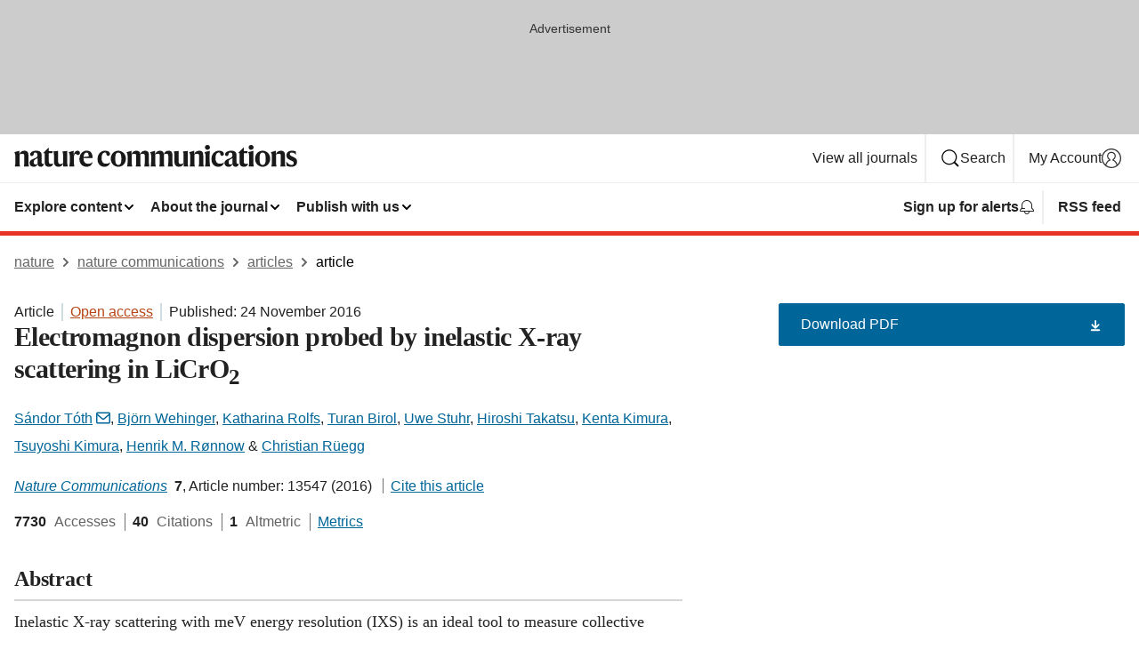

--- FILE ---
content_type: text/html; charset="UTF-8"
request_url: https://www.nature.com/articles/ncomms13547?error=cookies_not_supported&code=fcf9559b-25ad-449e-9bf6-78c0ddd28533
body_size: 119145
content:
<!DOCTYPE html>
<html lang="en" class="grade-c">
<head>
    <title>Electromagnon dispersion probed by inelastic X-ray scattering in LiCrO2 | Nature Communications</title>
    
        
<link rel="alternate" type="application/rss+xml" href="https://www.nature.com/ncomms.rss"/>


    
        

        <script id="save-data-connection-testing">
            function hasConnection() {
                return navigator.connection || navigator.mozConnection || navigator.webkitConnection || navigator.msConnection;
            }

            function createLink(src) {
                var preloadLink = document.createElement("link");
                preloadLink.rel = "preload";
                preloadLink.href = src;
                preloadLink.as = "font";
                preloadLink.type = "font/woff2";
                preloadLink.crossOrigin = "";
                document.head.insertBefore(preloadLink, document.head.firstChild);
            }

            var connectionDetail = {
                saveDataEnabled: false,
                slowConnection: false
            };

            var connection = hasConnection();
            if (connection) {
                connectionDetail.saveDataEnabled = connection.saveData;
                if (/\slow-2g|2g/.test(connection.effectiveType)) {
                    connectionDetail.slowConnection = true;
                }
            }

            if (!(connectionDetail.saveDataEnabled || connectionDetail.slowConnection)) {
                createLink("/static/fonts/HardingText-Regular-Web-cecd90984f.woff2");
            } else {
                document.documentElement.classList.add('save-data');
            }
        </script>
    

<link rel="preconnect" href="https://cmp.nature.com" crossorigin>

<meta http-equiv="X-UA-Compatible" content="IE=edge">
<meta name="applicable-device" content="pc,mobile">
<meta name="viewport" content="width=device-width,initial-scale=1.0,maximum-scale=5,user-scalable=yes">
<meta name="360-site-verification" content="5a2dc4ab3fcb9b0393241ffbbb490480" />

<script data-test="dataLayer">
    window.dataLayer = [{"content":{"category":{"contentType":"article","legacy":{"webtrendsPrimaryArticleType":"research","webtrendsSubjectTerms":"ferroelectrics-and-multiferroics;magnetic-properties-and-materials;x-rays","webtrendsContentCategory":null,"webtrendsContentCollection":null,"webtrendsContentGroup":"Nature Communications","webtrendsContentGroupType":null,"webtrendsContentSubGroup":"Article","status":null}},"article":{"doi":"10.1038/ncomms13547"},"attributes":{"cms":null,"deliveryPlatform":"oscar","copyright":{"open":true,"legacy":{"webtrendsLicenceType":"http://creativecommons.org/licenses/by/4.0/"}}},"contentInfo":{"authors":["Sándor Tóth","Björn Wehinger","Katharina Rolfs","Turan Birol","Uwe Stuhr","Hiroshi Takatsu","Kenta Kimura","Tsuyoshi Kimura","Henrik M. Rønnow","Christian Rüegg"],"publishedAt":1479945600,"publishedAtString":"2016-11-24","title":"Electromagnon dispersion probed by inelastic X-ray scattering in LiCrO2","legacy":null,"publishedAtTime":null,"documentType":"aplusplus","subjects":"Ferroelectrics and multiferroics,Magnetic properties and materials,X-rays"},"journal":{"pcode":"ncomms","title":"nature communications","volume":"7","issue":"1","id":41467,"publishingModel":"Open Access"},"authorization":{"status":true},"features":[{"name":"furtherReadingSection","present":true}],"collection":null},"page":{"category":{"pageType":"article"},"attributes":{"template":"mosaic","featureFlags":[{"name":"download-collection-test","active":false},{"name":"download-issue-test","active":false},{"name":"nature-onwards-journey","active":false}],"testGroup":null},"search":null},"privacy":{},"version":"1.0.0","product":null,"session":null,"user":null,"backHalfContent":true,"country":"US","hasBody":true,"uneditedManuscript":false,"twitterId":["o3xnx","o43y9","o3ef7"],"baiduId":"d38bce82bcb44717ccc29a90c4b781ea","japan":false}];
    window.dataLayer.push({
        ga4MeasurementId: 'G-ERRNTNZ807',
        ga360TrackingId: 'UA-71668177-1',
        twitterId: ['3xnx', 'o43y9', 'o3ef7'],
        baiduId: 'd38bce82bcb44717ccc29a90c4b781ea',
        ga4ServerUrl: 'https://collect.nature.com',
        imprint: 'nature'
    });
</script>

<script>
    (function(w, d) {
        w.config = w.config || {};
        w.config.mustardcut = false;

        
        if (w.matchMedia && w.matchMedia('only print, only all and (prefers-color-scheme: no-preference), only all and (prefers-color-scheme: light), only all and (prefers-color-scheme: dark)').matches) {
            w.config.mustardcut = true;
            d.classList.add('js');
            d.classList.remove('grade-c');
            d.classList.remove('no-js');
        }
    })(window, document.documentElement);
</script>
 



     
    
    
        
    
    <style>@media only print, only all and (prefers-color-scheme: no-preference), only all and (prefers-color-scheme: light), only all and (prefers-color-scheme: dark) {  .c-article-editorial-summary__container .c-article-editorial-summary__article-title,.c-card--major .c-card__title,.c-card__title,.u-h2,.u-h3,h2,h3{font-weight:700;-webkit-font-smoothing:antialiased;font-family:Harding,Palatino,serif;letter-spacing:-.0117156rem}.c-article-editorial-summary__container .c-article-editorial-summary__article-title,.c-card__title,.u-h3,h3{font-size:1.25rem;line-height:1.4rem}.c-reading-companion__figure-title,.u-h4{font-weight:700;-webkit-font-smoothing:antialiased;line-height:1.4rem}html{line-height:1.15;text-size-adjust:100%;box-sizing:border-box;font-size:100%;height:100%;overflow-y:scroll}body{background:#eee;color:#222;font-family:-apple-system,BlinkMacSystemFont,Segoe UI,Roboto,Oxygen-Sans,Ubuntu,Cantarell,Helvetica Neue,sans-serif;font-size:1.125rem;line-height:1.76;margin:0;min-height:100%}details,main{display:block}h1{font-size:2em;margin:.67em 0}a,sup{vertical-align:baseline}a{background-color:transparent;color:#069;overflow-wrap:break-word;text-decoration:underline;text-decoration-skip-ink:auto;word-break:break-word}b{font-weight:bolder}sup{font-size:75%;line-height:0;position:relative;top:-.5em}img{border:0;height:auto;max-width:100%;vertical-align:middle}button,input,select{font-family:inherit;font-size:100%;line-height:1.15;margin:0}button,input{overflow:visible}button,select{text-transform:none}[type=submit],button{-webkit-appearance:button}[type=checkbox]{box-sizing:border-box;padding:0}summary{display:list-item}[hidden]{display:none}button{border-radius:0;cursor:pointer;font-family:-apple-system,BlinkMacSystemFont,Segoe UI,Roboto,Oxygen-Sans,Ubuntu,Cantarell,Helvetica Neue,sans-serif}h1{font-weight:700;-webkit-font-smoothing:antialiased;font-family:Harding,Palatino,serif;font-size:2rem;letter-spacing:-.0390625rem;line-height:2.25rem}.c-card--major .c-card__title,.u-h2,.u-h3,h2{font-family:Harding,Palatino,serif;letter-spacing:-.0117156rem}.c-card--major .c-card__title,.u-h2,h2,h2.app-access-wall__title{-webkit-font-smoothing:antialiased}.c-card--major .c-card__title,.u-h2,h2{font-size:1.5rem;font-weight:700;line-height:1.6rem}.u-h3{font-size:1.25rem}.c-card__title,.c-reading-companion__figure-title,.u-h3,.u-h4,h4,h5,h6{font-weight:700;-webkit-font-smoothing:antialiased;line-height:1.4rem}.c-article-editorial-summary__container .c-article-editorial-summary__article-title,.c-card__title,h3{font-family:Harding,Palatino,serif;font-size:1.25rem}.c-article-editorial-summary__container .c-article-editorial-summary__article-title,h3{font-weight:700;-webkit-font-smoothing:antialiased;letter-spacing:-.0117156rem;line-height:1.4rem}.c-reading-companion__figure-title,.u-h4{font-family:-apple-system,BlinkMacSystemFont,Segoe UI,Roboto,Oxygen-Sans,Ubuntu,Cantarell,Helvetica Neue,sans-serif;font-size:1.125rem;letter-spacing:-.0117156rem}input+label{padding-left:.5em}nav ol,nav ul{list-style:none none}p:empty{display:none}.c-nature-box{background-color:#fff;border:1px solid #d5d5d5;border-radius:2px;box-shadow:0 0 5px 0 rgba(51,51,51,.1);line-height:1.3;margin-bottom:24px;padding:16px 16px 3px}.c-nature-box__text{font-size:1rem;margin-bottom:16px}.c-nature-box--access-to-pdf{display:none}@media only screen and (min-width:1024px){.c-nature-box--mobile{display:none}}.c-nature-box .c-pdf-download{margin-bottom:16px!important}.c-nature-box svg+.c-article__button-text{margin-left:8px}.c-nature-box--version{background-color:#eee}.c-nature-box__wrapper{transform:translateZ(0)}.c-nature-box__wrapper--placeholder{min-height:165px}.sans-serif{font-family:-apple-system,BlinkMacSystemFont,Segoe UI,Roboto,Oxygen-Sans,Ubuntu,Cantarell,Helvetica Neue,sans-serif}.article-page{background:#fff}p{overflow-wrap:break-word;word-break:break-word}.c-article-header{font-family:-apple-system,BlinkMacSystemFont,Segoe UI,Roboto,Oxygen-Sans,Ubuntu,Cantarell,Helvetica Neue,sans-serif;margin-bottom:40px}.c-article-identifiers{color:#6f6f6f;display:flex;flex-wrap:wrap;font-size:1rem;line-height:1.3;list-style:none;padding:0}.c-article-identifiers__item{list-style:none;margin-right:8px;padding-right:8px}.c-article-identifiers__item:last-child{margin-right:0;padding-right:0}.c-article-title{font-size:1.5rem;line-height:1.25;margin:0 0 16px}@media only screen and (min-width:768px){.c-article-title{font-size:1.875rem;line-height:1.2}}.c-article-author-list{display:inline;font-size:1rem;list-style:none;margin:0 8px 0 0;padding:0;width:100%}.c-article-author-list__item{display:inline;padding-right:0}.c-article-author-list svg{margin-left:4px}.c-article-author-list__show-more{display:none;margin-right:4px}.c-article-author-list__button,.js .c-article-author-list__item--hide,.js .c-article-author-list__show-more{display:none}.js .c-article-author-list--long .c-article-author-list__show-more,.js .c-article-author-list--long+.c-article-author-list__button{display:inline}@media only screen and (max-width:539px){.js .c-article-author-list__item--hide-small-screen{display:none}.js .c-article-author-list--short .c-article-author-list__show-more,.js .c-article-author-list--short+.c-article-author-list__button{display:inline}}#uptodate-client,.js .c-article-author-list--expanded .c-article-author-list__show-more{display:none!important}.js .c-article-author-list--expanded .c-article-author-list__item--hide-small-screen{display:inline!important}.c-article-author-list__button,.c-button-author-list{background:#ebf1f5;border:4px solid #ebf1f5;border-radius:20px;color:#666;font-size:.875rem;line-height:1.4;padding:2px 11px 2px 8px;text-decoration:none}.c-article-author-list__button svg,.c-button-author-list svg{margin:1px 4px 0 0}.c-article-author-list__button:hover,.c-button-author-list:hover{background:#069;border-color:transparent;color:#fff}.c-article-info-details{font-size:1rem;margin-bottom:8px;margin-top:16px}.c-article-info-details__cite-as{border-left:1px solid #6f6f6f;margin-left:8px;padding-left:8px}.c-article-metrics-bar{display:flex;flex-wrap:wrap;font-size:1rem;line-height:1.3}.c-article-metrics-bar__wrapper{margin:16px 0}.c-article-metrics-bar__item{align-items:baseline;border-right:1px solid #6f6f6f;margin-right:8px}.c-article-metrics-bar__item:last-child{border-right:0}.c-article-metrics-bar__count{font-weight:700;margin:0}.c-article-metrics-bar__label{color:#626262;font-style:normal;font-weight:400;margin:0 10px 0 5px}.c-article-metrics-bar__details{margin:0}.c-article-main-column{font-family:Harding,Palatino,serif;margin-right:8.6%;width:60.2%}@media only screen and (max-width:1023px){.c-article-main-column{margin-right:0;width:100%}}.c-article-extras{float:left;font-family:-apple-system,BlinkMacSystemFont,Segoe UI,Roboto,Oxygen-Sans,Ubuntu,Cantarell,Helvetica Neue,sans-serif;width:31.2%}@media only screen and (max-width:1023px){.c-article-extras{display:none}}.c-article-associated-content__container .c-article-associated-content__title,.c-article-section__title{border-bottom:2px solid #d5d5d5;font-size:1.25rem;margin:0;padding-bottom:8px}@media only screen and (min-width:768px){.c-article-associated-content__container .c-article-associated-content__title,.c-article-section__title{font-size:1.5rem;line-height:1.24}}.c-article-associated-content__container .c-article-associated-content__title{margin-bottom:8px}.c-article-body p{margin-bottom:24px;margin-top:0}.c-article-section{clear:both}.c-article-section__content{margin-bottom:40px;padding-top:8px}@media only screen and (max-width:1023px){.c-article-section__content{padding-left:0}}.c-article-authors-search{margin-bottom:24px;margin-top:0}.c-article-authors-search__item,.c-article-authors-search__title{font-family:-apple-system,BlinkMacSystemFont,Segoe UI,Roboto,Oxygen-Sans,Ubuntu,Cantarell,Helvetica Neue,sans-serif}.c-article-authors-search__title{color:#626262;font-size:1.05rem;font-weight:700;margin:0;padding:0}.c-article-authors-search__item{font-size:1rem}.c-article-authors-search__text{margin:0}.c-code-block{border:1px solid #fff;font-family:monospace;margin:0 0 24px;padding:20px}.c-code-block__heading{font-weight:400;margin-bottom:16px}.c-code-block__line{display:block;overflow-wrap:break-word;white-space:pre-wrap}.c-article-share-box__no-sharelink-info{font-size:.813rem;font-weight:700;margin-bottom:24px;padding-top:4px}.c-article-share-box__only-read-input{border:1px solid #d5d5d5;box-sizing:content-box;display:inline-block;font-size:.875rem;font-weight:700;height:24px;margin-bottom:8px;padding:8px 10px}.c-article-share-box__button--link-like{background-color:transparent;border:0;color:#069;cursor:pointer;font-size:.875rem;margin-bottom:8px;margin-left:10px}.c-article-editorial-summary__container{font-family:-apple-system,BlinkMacSystemFont,Segoe UI,Roboto,Oxygen-Sans,Ubuntu,Cantarell,Helvetica Neue,sans-serif;font-size:1rem}.c-article-editorial-summary__container .c-article-editorial-summary__content p:last-child{margin-bottom:0}.c-article-editorial-summary__container .c-article-editorial-summary__content--less{max-height:9.5rem;overflow:hidden}.c-article-editorial-summary__container .c-article-editorial-summary__button{background-color:#fff;border:0;color:#069;font-size:.875rem;margin-bottom:16px}.c-article-editorial-summary__container .c-article-editorial-summary__button.active,.c-article-editorial-summary__container .c-article-editorial-summary__button.hover,.c-article-editorial-summary__container .c-article-editorial-summary__button:active,.c-article-editorial-summary__container .c-article-editorial-summary__button:hover{text-decoration:underline;text-decoration-skip-ink:auto}.c-article-associated-content__container .c-article-associated-content__collection-label{font-size:.875rem;line-height:1.4}.c-article-associated-content__container .c-article-associated-content__collection-title{line-height:1.3}.c-reading-companion{clear:both;min-height:389px}.c-reading-companion__sticky{max-width:389px}.c-reading-companion__scroll-pane{margin:0;min-height:200px;overflow:hidden auto}.c-reading-companion__tabs{display:flex;flex-flow:row nowrap;font-size:1rem;list-style:none;margin:0 0 8px;padding:0}.c-reading-companion__tabs>li{flex-grow:1}.c-reading-companion__tab{background-color:#eee;border:1px solid #d5d5d5;border-image:initial;border-left-width:0;color:#0067c5;font-size:1rem;padding:8px 8px 8px 15px;text-align:left;width:100%}.c-reading-companion__tabs li:first-child .c-reading-companion__tab{border-left-width:1px}.c-reading-companion__tab--active{background-color:#fff;border-bottom:1px solid #fff;color:#222;font-weight:700}.c-reading-companion__sections-list{list-style:none;padding:0}.c-reading-companion__figures-list,.c-reading-companion__references-list{list-style:none;min-height:389px;padding:0}.c-reading-companion__references-list--numeric{list-style:decimal inside}.c-reading-companion__sections-list{margin:0 0 8px;min-height:50px}.c-reading-companion__section-item{font-size:1rem;padding:0}.c-reading-companion__section-item a{display:block;line-height:1.5;overflow:hidden;padding:8px 0 8px 16px;text-overflow:ellipsis;white-space:nowrap}.c-reading-companion__figure-item{border-top:1px solid #d5d5d5;font-size:1rem;padding:16px 8px 16px 0}.c-reading-companion__figure-item:first-child{border-top:none;padding-top:8px}.c-reading-companion__reference-item{border-top:1px solid #d5d5d5;font-size:1rem;padding:8px 8px 8px 16px}.c-reading-companion__reference-item:first-child{border-top:none}.c-reading-companion__reference-item a{word-break:break-word}.c-reading-companion__reference-citation{display:inline}.c-reading-companion__reference-links{font-size:.813rem;font-weight:700;list-style:none;margin:8px 0 0;padding:0;text-align:right}.c-reading-companion__reference-links>a{display:inline-block;padding-left:8px}.c-reading-companion__reference-links>a:first-child{display:inline-block;padding-left:0}.c-reading-companion__figure-title{display:block;margin:0 0 8px}.c-reading-companion__figure-links{display:flex;justify-content:space-between;margin:8px 0 0}.c-reading-companion__figure-links>a{align-items:center;display:flex}.c-reading-companion__figure-full-link svg{height:.8em;margin-left:2px}.c-reading-companion__panel{border-top:none;display:none;margin-top:0;padding-top:0}.c-cod,.c-reading-companion__panel--active{display:block}.c-cod{font-size:1rem;width:100%}.c-cod__form{background:#ebf0f3}.c-cod__prompt{font-size:1.125rem;line-height:1.3;margin:0 0 24px}.c-cod__label{display:block;margin:0 0 4px}.c-cod__row{display:flex;margin:0 0 16px}.c-cod__row:last-child{margin:0}.c-cod__input{border:1px solid #d5d5d5;border-radius:2px;flex:1 1 auto;margin:0;padding:13px}.c-cod__input--submit{background-color:#069;border:1px solid #069;color:#fff;flex-shrink:1;margin-left:8px;transition:background-color .2s ease-out 0s,color .2s ease-out 0s}.c-cod__input--submit-single{flex-basis:100%;flex-shrink:0;margin:0}.c-cod__input--submit:focus,.c-cod__input--submit:hover{background-color:#fff;color:#069}.c-pdf-download__link .u-icon{padding-top:2px}.c-pdf-download{display:flex;margin-bottom:24px;max-height:48px}@media only screen and (min-width:540px){.c-pdf-download{max-height:none}}@media only screen and (min-width:1024px){.c-pdf-download{max-height:48px}}.c-pdf-download__link{display:flex;flex:1 1 0%}.c-pdf-download__link:hover{text-decoration:none}.c-pdf-download__text{padding-right:4px}@media only screen and (max-width:539px){.c-pdf-download__text{text-transform:capitalize}}@media only screen and (min-width:540px){.c-pdf-download__text{padding-right:8px}}.c-context-bar--sticky .c-pdf-download{display:block;margin-bottom:0;white-space:nowrap}@media only screen and (max-width:539px){.c-pdf-download .u-sticky-visually-hidden{border:0;clip:rect(0,0,0,0);height:1px;margin:-100%;overflow:hidden;padding:0;position:absolute!important;width:1px}}.c-pdf-container{display:flex;justify-content:flex-end}@media only screen and (max-width:539px){.c-pdf-container .c-pdf-download{display:flex;flex-basis:100%}}.c-pdf-container .c-pdf-download+.c-pdf-download{margin-left:16px}.c-article-extras .c-pdf-container .c-pdf-download{width:100%}.c-article-extras .c-pdf-container .c-pdf-download+.c-pdf-download{margin-left:0}@media only screen and (min-width:540px){.c-context-bar--sticky .c-pdf-download__link{align-items:center;flex:1 1 183px}}@media only screen and (max-width:320px){.c-context-bar--sticky .c-pdf-download__link{padding:16px}}.article-page--commercial .c-article-main-column .c-pdf-button__container .c-pdf-download{display:none}@media only screen and (max-width:1023px){.article-page--commercial .c-article-main-column .c-pdf-button__container .c-pdf-download{display:block}}.c-recommendations-column-switch .c-meta{margin-top:auto}.c-context-bar{box-shadow:0 0 10px 0 rgba(51,51,51,.2);position:relative;width:100%}.c-context-bar__container{margin:0 auto;max-width:1280px;padding:0 16px}.c-context-bar__title{display:none}.app-researcher-popup__link.hover,.app-researcher-popup__link.visited,.app-researcher-popup__link:hover,.app-researcher-popup__link:visited,.c-article-metrics__heading a,.c-article-metrics__posts .c-card__title a{color:inherit}.c-article-authors-search__list{align-items:center;display:flex;flex-wrap:wrap;gap:16px 16px;justify-content:center}@media only screen and (min-width:320px){.c-article-authors-search__list{justify-content:normal}}.c-article-authors-search__text{align-items:center;display:flex;flex-flow:column wrap;font-size:14px;justify-content:center}@media only screen and (min-width:320px){.c-article-authors-search__text{flex-direction:row;font-size:16px}}.c-article-authors-search__links-text{font-weight:700;margin-right:8px;text-align:center}@media only screen and (min-width:320px){.c-article-authors-search__links-text{text-align:left}}.c-article-authors-search__list-item--left{flex:1 1 100%}@media only screen and (min-width:320px){.c-article-authors-search__list-item--left{flex-basis:auto}}.c-article-authors-search__list-item--right{flex:1 1 auto}.c-article-identifiers{margin:0}.c-article-identifiers__item{border-right:2px solid #cedbe0;color:#222;font-size:14px}@media only screen and (min-width:320px){.c-article-identifiers__item{font-size:16px}}.c-article-identifiers__item:last-child{border-right:none}.c-article-metrics__posts .c-card__title{font-size:1.05rem}.c-article-metrics__posts .c-card__title+span{color:#6f6f6f;font-size:1rem}.app-author-list{color:#222;font-family:-apple-system,BlinkMacSystemFont,Segoe UI,Roboto,Oxygen-Sans,Ubuntu,Cantarell,Helvetica Neue,sans-serif;font-size:1rem;line-height:1.4;list-style:none;margin:0;padding:0}.app-author-list>li,.c-breadcrumbs>li,.c-footer__links>li,.js .app-author-list,.u-list-comma-separated>li,.u-list-inline>li{display:inline}.app-author-list>li:not(:first-child):not(:last-child):before{content:", "}.app-author-list>li:not(:only-child):last-child:before{content:" & "}.app-author-list--compact{font-size:.875rem;line-height:1.4}.app-author-list--truncated>li:not(:only-child):last-child:before{content:" ... "}.js .app-author-list__hide{display:none;visibility:hidden}.js .app-author-list__hide:first-child+*{margin-block-start:0}.c-ad{text-align:center}@media only screen and (min-width:320px){.c-ad{padding:8px}}.c-ad--728x90{background-color:#ccc;display:none}.c-ad--728x90 .c-ad__inner{min-height:calc(1.5em + 94px)}@media only screen and (min-width:768px){.js .c-ad--728x90{display:none}.js .u-show-following-ad+.c-ad--728x90{display:block}}.c-ad__label{color:#333;font-weight:400;line-height:1.5;margin-bottom:4px}.c-ad__label,.c-meta{font-family:-apple-system,BlinkMacSystemFont,Segoe UI,Roboto,Oxygen-Sans,Ubuntu,Cantarell,Helvetica Neue,sans-serif;font-size:.875rem}.c-meta{color:inherit;line-height:1.4;list-style:none;margin:0;padding:0}.c-meta--large{font-size:1rem}.c-meta--large .c-meta__item{margin-bottom:8px}.c-meta__item{display:inline-block;margin-bottom:4px}.c-meta__item:not(:last-child){border-right:1px solid #d5d5d5;margin-right:4px;padding-right:4px}@media only screen and (max-width:539px){.c-meta__item--block-sm-max{display:block}.c-meta__item--block-sm-max:not(:last-child){border-right:none;margin-right:0;padding-right:0}}@media only screen and (min-width:1024px){.c-meta__item--block-at-lg{display:block}.c-meta__item--block-at-lg:not(:last-child){border-right:none;margin-right:0;padding-right:0}}.c-meta__type{font-weight:700;text-transform:none}.c-skip-link{background:#069;bottom:auto;color:#fff;font-family:-apple-system,BlinkMacSystemFont,Segoe UI,Roboto,Oxygen-Sans,Ubuntu,Cantarell,Helvetica Neue,sans-serif;font-size:.875rem;padding:8px;position:absolute;text-align:center;transform:translateY(-100%);z-index:9999}@media (prefers-reduced-motion:reduce){.c-skip-link{transition:top .3s ease-in-out 0s}}@media print{.c-skip-link{display:none}}.c-skip-link:link{color:#fff}.c-status-message{align-items:center;box-sizing:border-box;display:flex;font-family:-apple-system,BlinkMacSystemFont,Segoe UI,Roboto,Oxygen-Sans,Ubuntu,Cantarell,Helvetica Neue,sans-serif;font-size:1rem;position:relative;width:100%}.c-card__summary>p:last-child,.c-status-message :last-child{margin-bottom:0}.c-status-message--boxed{background-color:#fff;border:1px solid #eee;border-radius:2px;line-height:1.4;padding:16px}.c-status-message__heading{font-family:-apple-system,BlinkMacSystemFont,Segoe UI,Roboto,Oxygen-Sans,Ubuntu,Cantarell,Helvetica Neue,sans-serif;font-size:1rem;font-weight:700}.c-status-message__icon{fill:currentcolor;display:inline-block;flex:0 0 auto;height:1.5em;margin-right:8px;transform:translate(0);vertical-align:text-top;width:1.5em}.c-status-message__icon--top{align-self:flex-start}.c-status-message--info .c-status-message__icon{color:#003f8d}.c-status-message--boxed.c-status-message--info{border-bottom:4px solid #003f8d}.c-status-message--error .c-status-message__icon{color:#c40606}.c-status-message--boxed.c-status-message--error{border-bottom:4px solid #c40606}.c-status-message--success .c-status-message__icon{color:#00b8b0}.c-status-message--boxed.c-status-message--success{border-bottom:4px solid #00b8b0}.c-status-message--warning .c-status-message__icon{color:#edbc53}.c-status-message--boxed.c-status-message--warning{border-bottom:4px solid #edbc53}.c-breadcrumbs{color:#000;font-family:-apple-system,BlinkMacSystemFont,Segoe UI,Roboto,Oxygen-Sans,Ubuntu,Cantarell,Helvetica Neue,sans-serif;font-size:1rem;list-style:none;margin:0;padding:0}.c-breadcrumbs__link{color:#666}svg.c-breadcrumbs__chevron{margin:4px 4px 0;fill:#888;height:10px;width:10px}@media only screen and (max-width:539px){.c-breadcrumbs .c-breadcrumbs__item{display:none}.c-breadcrumbs .c-breadcrumbs__item:last-child,.c-breadcrumbs .c-breadcrumbs__item:nth-last-child(2){display:inline}}.c-card{background-color:transparent;border:0;box-shadow:none;display:flex;flex-direction:column;font-size:14px;min-width:0;overflow:hidden;padding:0;position:relative}.c-card--no-shape{background:0 0;border:0;box-shadow:none}.c-card__image{display:flex;justify-content:center;overflow:hidden;padding-bottom:56.25%;position:relative}@supports (aspect-ratio:1/1){.c-card__image{padding-bottom:0}}.c-card__image img{left:0;min-height:100%;min-width:100%;position:absolute}@supports ((-o-object-fit:cover) or (object-fit:cover)){.c-card__image img{height:100%;object-fit:cover;width:100%}}.c-card__body{flex:1 1 auto;padding:16px}.c-card--no-shape .c-card__body{padding:0}.c-card--no-shape .c-card__body:not(:first-child){padding-top:16px}.c-card__title{letter-spacing:-.01875rem;margin-bottom:8px;margin-top:0}[lang=de] .c-card__title{hyphens:auto}.c-card__summary{line-height:1.4}.c-card__summary>p{margin-bottom:5px}.c-card__summary a{text-decoration:underline}.c-card__link:not(.c-card__link--no-block-link):before{bottom:0;content:"";left:0;position:absolute;right:0;top:0}.c-card--flush .c-card__body{padding:0}.c-card--major{font-size:1rem}.c-card--dark{background-color:#29303c;border-width:0;color:#e3e4e5}.c-card--dark .c-card__title{color:#fff}.c-card--dark .c-card__link,.c-card--dark .c-card__summary a{color:inherit}.c-header{background-color:#fff;border-bottom:5px solid #000;font-size:1rem;line-height:1.4;margin-bottom:16px}.c-header__row{padding:0;position:relative}.c-header__row:not(:last-child){border-bottom:1px solid #eee}.c-header__split{align-items:center;display:flex;justify-content:space-between}.c-header__logo-container{flex:1 1 0px;line-height:0;margin:8px 24px 8px 0}.c-header__logo{transform:translateZ(0)}.c-header__logo img{max-height:32px}.c-header__container{margin:0 auto;max-width:1280px}.c-header__menu{align-items:center;display:flex;flex:0 1 auto;flex-wrap:wrap;font-weight:700;gap:8px 8px;line-height:1.4;list-style:none;margin:0 -4px;padding:0}@media print{.c-header__menu{display:none}}@media only screen and (max-width:1023px){.c-header__menu--hide-lg-max{display:none;visibility:hidden}}.c-header__menu--global{font-weight:400;justify-content:flex-end}.c-header__menu--global svg{display:none;visibility:hidden}.c-header__menu--global svg:first-child+*{margin-block-start:0}@media only screen and (min-width:540px){.c-header__menu--global svg{display:block;visibility:visible}}.c-header__menu--journal{font-size:.875rem;margin:8px 0 8px -8px}@media only screen and (min-width:540px){.c-header__menu--journal{flex-wrap:nowrap;font-size:1rem}}.c-header__item{padding-bottom:0;padding-top:0;position:static}.c-header__item--pipe{border-left:2px solid #eee;padding-left:8px}.c-header__item--padding{padding-bottom:8px;padding-top:8px}@media only screen and (min-width:540px){.c-header__item--dropdown-menu{position:relative}}@media only screen and (min-width:1024px){.c-header__item--hide-lg{display:none;visibility:hidden}}@media only screen and (max-width:767px){.c-header__item--hide-md-max{display:none;visibility:hidden}.c-header__item--hide-md-max:first-child+*{margin-block-start:0}}.c-header__link{align-items:center;color:inherit;display:inline-flex;gap:4px 4px;padding:8px;white-space:nowrap}.c-header__link svg{transition-duration:.2s}.c-header__show-text{display:none;visibility:hidden}.has-tethered .c-header__heading--js-hide:first-child+*{margin-block-start:0}@media only screen and (min-width:540px){.c-header__show-text{display:inline;visibility:visible}}.c-header__show-text-sm{display:inline;visibility:visible}@media only screen and (min-width:540px){.c-header__show-text-sm{display:none;visibility:hidden}.c-header__show-text-sm:first-child+*{margin-block-start:0}}.c-header__dropdown{background-color:#000;border-bottom:1px solid #2f2f2f;color:#eee;font-size:.875rem;line-height:1.2;padding:16px 0}@media print{.c-header__dropdown{display:none}}.c-header__heading{display:inline-block;font-family:-apple-system,BlinkMacSystemFont,Segoe UI,Roboto,Oxygen-Sans,Ubuntu,Cantarell,Helvetica Neue,sans-serif;font-size:1.25rem;font-weight:400;line-height:1.4;margin-bottom:8px}.c-header__heading--keyline{border-top:1px solid;border-color:#2f2f2f;margin-top:16px;padding-top:16px;width:100%}.c-header__list{display:flex;flex-wrap:wrap;gap:0 16px;list-style:none;margin:0 -8px}.c-header__flush{margin:0 -8px}.c-header__visually-hidden{border:0;clip:rect(0,0,0,0);height:1px;margin:-100%;overflow:hidden;padding:0;position:absolute!important;width:1px}.c-header__search-form{margin-bottom:8px}.c-header__search-layout{display:flex;flex-wrap:wrap;gap:16px 16px}.c-header__search-layout>:first-child{flex:999 1 auto}.c-header__search-layout>*{flex:1 1 auto}.c-header__search-layout--max-width{max-width:720px}.c-header__search-button{align-items:center;background-color:transparent;background-image:none;border:1px solid #fff;border-radius:2px;color:#fff;cursor:pointer;display:flex;font-family:sans-serif;font-size:1rem;justify-content:center;line-height:1.15;margin:0;padding:8px 16px;position:relative;text-decoration:none;transition:all .25s ease 0s,color .25s ease 0s,border-color .25s ease 0s;width:100%}.c-header__input,.c-header__select{border:1px solid;border-radius:3px;box-sizing:border-box;font-size:1rem;padding:8px 16px;width:100%}.c-header__select{-webkit-appearance:none;background-image:url("data:image/svg+xml,%3Csvg height='16' viewBox='0 0 16 16' width='16' xmlns='http://www.w3.org/2000/svg'%3E%3Cpath d='m5.58578644 3-3.29289322-3.29289322c-.39052429-.39052429-.39052429-1.02368927 0-1.41421356s1.02368927-.39052429 1.41421356 0l4 4c.39052429.39052429.39052429 1.02368927 0 1.41421356l-4 4c-.39052429.39052429-1.02368927.39052429-1.41421356 0s-.39052429-1.02368927 0-1.41421356z' fill='%23333' fill-rule='evenodd' transform='matrix(0 1 -1 0 11 3)'/%3E%3C/svg%3E");background-position:right .7em top 50%;background-repeat:no-repeat;background-size:1em;box-shadow:0 1px 0 1px rgba(0,0,0,.04);display:block;margin:0;max-width:100%;min-width:150px}@media only screen and (min-width:540px){.c-header__menu--journal .c-header__item--dropdown-menu:last-child .c-header__dropdown.has-tethered{left:auto;right:0}}@media only screen and (min-width:768px){.c-header__menu--journal .c-header__item--dropdown-menu:last-child .c-header__dropdown.has-tethered{left:0;right:auto}}.c-header__dropdown.has-tethered{border-bottom:0;border-radius:0 0 2px 2px;left:0;position:absolute;top:100%;transform:translateY(5px);width:100%;z-index:1}@media only screen and (min-width:540px){.c-header__dropdown.has-tethered{transform:translateY(8px);width:auto}}@media only screen and (min-width:768px){.c-header__dropdown.has-tethered{min-width:225px}}.c-header__dropdown--full-width.has-tethered{padding:32px 0 24px;transform:none;width:100%}.has-tethered .c-header__heading--js-hide{display:none;visibility:hidden}.has-tethered .c-header__list--js-stack{flex-direction:column}.has-tethered .c-header__item--keyline,.has-tethered .c-header__list~.c-header__list .c-header__item:first-child{border-top:1px solid #d5d5d5;margin-top:8px;padding-top:8px}.c-header__item--snid-account-widget{display:flex}.c-header__container{padding:0 4px}.c-header__list{padding:0 12px}.c-header__menu .c-header__link{font-size:14px}.c-header__item--snid-account-widget .c-header__link{padding:8px}.c-header__menu--journal{margin-left:0}@media only screen and (min-width:540px){.c-header__container{padding:0 16px}.c-header__menu--journal{margin-left:-8px}.c-header__menu .c-header__link{font-size:16px}.c-header__link--search{gap:13px 13px}}.u-button{align-items:center;background-color:transparent;background-image:none;border-radius:2px;cursor:pointer;display:inline-flex;font-family:sans-serif;font-size:1rem;justify-content:center;line-height:1.3;margin:0;padding:8px;position:relative;text-decoration:none;transition:all .25s ease 0s,color .25s ease 0s,border-color .25s ease 0s;width:auto}.u-button svg,.u-button--primary svg{fill:currentcolor}.u-button{border:1px solid #069;color:#069}.u-button--primary{background-color:#069;background-image:none;border:1px solid #069;color:#fff}.u-button--full-width{display:flex;width:100%}.u-display-none{display:none}.js .u-js-hide,.u-hide{display:none;visibility:hidden}.u-hide:first-child+*{margin-block-start:0}.u-visually-hidden{border:0;clip:rect(0,0,0,0);height:1px;margin:-100%;overflow:hidden;padding:0;position:absolute!important;width:1px}@media print{.u-hide-print{display:none}}@media only screen and (min-width:1024px){.u-hide-at-lg{display:none;visibility:hidden}.u-hide-at-lg:first-child+*{margin-block-start:0}}.u-clearfix:after,.u-clearfix:before{content:"";display:table}.u-clearfix:after{clear:both}.u-color-open-access{color:#b74616}.u-float-left{float:left}.u-icon{fill:currentcolor;display:inline-block;height:1em;transform:translate(0);vertical-align:text-top;width:1em}.u-full-height{height:100%}.u-list-reset{list-style:none;margin:0;padding:0}.u-container{margin:0 auto;max-width:1280px;padding:0 16px}.u-justify-content-space-between{justify-content:space-between}.u-mt-32{margin-top:32px}.u-mb-8{margin-bottom:8px}.u-mb-16{margin-bottom:16px}.u-mb-24{margin-bottom:24px}.u-mb-32{margin-bottom:32px}.u-mb-48{margin-bottom:48px}.u-pa-16{padding:16px}html *,html :after,html :before{box-sizing:inherit}.c-article-section__title,.c-article-title{font-weight:700}.c-card__title{line-height:1.4em}.c-article__button{background-color:#069;border:1px solid #069;border-radius:2px;color:#fff;display:flex;font-family:-apple-system,BlinkMacSystemFont,Segoe UI,Roboto,Oxygen-Sans,Ubuntu,Cantarell,Helvetica Neue,sans-serif;font-size:.875rem;line-height:1.4;margin-bottom:16px;padding:13px;transition:background-color .2s ease-out 0s,color .2s ease-out 0s}.c-article__button,.c-article__button:hover{text-decoration:none}.c-article__button--inverted,.c-article__button:hover{background-color:#fff;color:#069}.c-article__button--inverted:hover{background-color:#069;color:#fff}.c-header__link{text-decoration:inherit}.grade-c-hide{display:block}.c-pdf-download__link{padding:13px 24px} } </style>




    
        <link data-test="critical-css-handler" data-inline-css-source="critical-css" rel="stylesheet" href="/static/css/enhanced-article-nature-branded-315a16c812.css" media="print" onload="this.media='only print, only all and (prefers-color-scheme: no-preference), only all and (prefers-color-scheme: light), only all and (prefers-color-scheme: dark)';this.onload=null">
    
    <noscript>
        <link rel="stylesheet" type="text/css" href="/static/css/enhanced-article-nature-branded-315a16c812.css" media="only print, only all and (prefers-color-scheme: no-preference), only all and (prefers-color-scheme: light), only all and (prefers-color-scheme: dark)">
    </noscript>

<link rel="stylesheet" type="text/css" href="/static/css/article-print-fb7cb72232.css" media="print">
    



<link rel="apple-touch-icon" sizes="180x180" href=/static/images/favicons/nature/apple-touch-icon-f39cb19454.png>
<link rel="icon" type="image/png" sizes="48x48" href=/static/images/favicons/nature/favicon-48x48-b52890008c.png>
<link rel="icon" type="image/png" sizes="32x32" href=/static/images/favicons/nature/favicon-32x32-3fe59ece92.png>
<link rel="icon" type="image/png" sizes="16x16" href=/static/images/favicons/nature/favicon-16x16-951651ab72.png>
<link rel="manifest" href=/static/manifest.json crossorigin="use-credentials">
<link rel="mask-icon" href=/static/images/favicons/nature/safari-pinned-tab-69bff48fe6.svg color="#000000">
<link rel="shortcut icon" href=/static/images/favicons/nature/favicon.ico>
<meta name="msapplication-TileColor" content="#000000">
<meta name="msapplication-config" content=/static/browserconfig.xml>
<meta name="theme-color" content="#000000">
<meta name="application-name" content="Nature">


<script>
    (function () {
        if ( typeof window.CustomEvent === "function" ) return false;
        function CustomEvent ( event, params ) {
            params = params || { bubbles: false, cancelable: false, detail: null };
            var evt = document.createEvent( 'CustomEvent' );
            evt.initCustomEvent( event, params.bubbles, params.cancelable, params.detail );
            return evt;
        }

        CustomEvent.prototype = window.Event.prototype;

        window.CustomEvent = CustomEvent;
    })();
</script>


<script>
    (function (w, d, s) {
        var urlParams = new URLSearchParams(w.location.search);
        if (urlParams.get('gptAdsTest') !== null) {
            d.addEventListener('sncc:initialise', function (e) {
                var t = d.createElement(s);
                var h = d.getElementsByTagName(s)[0];
                t.src = 'https://' + (e.detail.C03 ? 'securepubads.g.doubleclick' : 'pagead2.googlesyndication') + '.net/tag/js/gpt.js';
                t.async = false;
                t.onload = function () {
                    var n = d.createElement(s);
                    n.src = 'https://fed-libs.nature.com/production/gpt-ads-gtm.min.js';
                    n.async = false;
                    h.insertAdjacentElement('afterend', n);
                };
                h.insertAdjacentElement('afterend', t);
            })
        }
    })(window, document, 'script');
</script>
    
<!-- Google Tag Manager -->
<script data-test="gtm-head">
    window.initGTM = function() {
        if (window.config.mustardcut) {
            (function (w, d, s, l, i) {
                w[l] = w[l] || [];
                w[l].push({'gtm.start': new Date().getTime(), event: 'gtm.js'});
                var f = d.getElementsByTagName(s)[0],
                        j = d.createElement(s),
                        dl = l != 'dataLayer' ? '&l=' + l : '';
                j.async = true;
                j.src = 'https://sgtm.nature.com/gtm.js?id=' + i + dl;
                f.parentNode.insertBefore(j, f);
            })(window, document, 'script', 'dataLayer', 'GTM-MRVXSHQ');
        }
    }
</script>
<!-- End Google Tag Manager -->

    <script>
    (function(w,d,t) {
        function cc() {
            var h = w.location.hostname;
            if (h === 'preview-www.nature.com') return;
            var e = d.createElement(t),
                s = d.getElementsByTagName(t)[0];
            if (h === 'nature.com' || h.endsWith('.nature.com')) {
                e.src = 'https://cmp.nature.com/production_live/en/consent-bundle-8-102.js';
                e.setAttribute('onload', "initGTM(window,document,'script','dataLayer','GTM-MRVXSHQ')");
            } else {
                e.src = '/static/js/cookie-consent-es5-bundle-8d962b73c2.js';
                e.setAttribute('data-consent', h);
            }
            s.insertAdjacentElement('afterend', e);
        }
        cc();
    })(window,document,'script');
</script>


<script id="js-position0">
    (function(w, d) {
        w.idpVerifyPrefix = 'https://verify.nature.com';
        w.ra21Host = 'https://wayf.springernature.com';
        var moduleSupport = (function() {
            return 'noModule' in d.createElement('script');
        })();

        if (w.config.mustardcut === true) {
            w.loader = {
                index: 0,
                registered: [],
                scripts: [
                    
                        {src: '/static/js/global-article-es6-bundle-4b65fc7e00.js', test: 'global-article-js', module: true},
                        {src: '/static/js/global-article-es5-bundle-432fb5ed2f.js', test: 'global-article-js', nomodule: true},
                        {src: '/static/js/shared-es6-bundle-0c7392804a.js', test: 'shared-js', module: true},
                        {src: '/static/js/shared-es5-bundle-f97043df39.js', test: 'shared-js', nomodule: true},
                        {src: '/static/js/header-150-es6-bundle-5bb959eaa1.js', test: 'header-150-js', module: true},
                        {src: '/static/js/header-150-es5-bundle-994fde5b1d.js', test: 'header-150-js', nomodule: true}
                    
                ].filter(function (s) {
                    if (s.src === null) return false;
                    if (moduleSupport && s.nomodule) return false;
                    return !(!moduleSupport && s.module);
                }),

                register: function (value) {
                    this.registered.push(value);
                },

                ready: function () {
                    if (this.registered.length === this.scripts.length) {
                        this.registered.forEach(function (fn) {
                            if (typeof fn === 'function') {
                                setTimeout(fn, 0); 
                            }
                        });
                        this.ready = function () {};
                    }
                },

                insert: function (s) {
                    var t = d.getElementById('js-position' + this.index);
                    if (t && t.insertAdjacentElement) {
                        t.insertAdjacentElement('afterend', s);
                    } else {
                        d.head.appendChild(s);
                    }
                    ++this.index;
                },

                createScript: function (script, beforeLoad) {
                    var s = d.createElement('script');
                    s.id = 'js-position' + (this.index + 1);
                    s.setAttribute('data-test', script.test);
                    if (beforeLoad) {
                        s.defer = 'defer';
                        s.onload = function () {
                            if (script.noinit) {
                                loader.register(true);
                            }
                            if (d.readyState === 'interactive' || d.readyState === 'complete') {
                                loader.ready();
                            }
                        };
                    } else {
                        s.async = 'async';
                    }
                    s.src = script.src;
                    return s;
                },

                init: function () {
                    this.scripts.forEach(function (s) {
                        loader.insert(loader.createScript(s, true));
                    });

                    d.addEventListener('DOMContentLoaded', function () {
                        loader.ready();
                        var conditionalScripts;
                        
                            conditionalScripts = [
                                {match: 'div[data-pan-container]', src: '/static/js/pan-zoom-es6-bundle-464a2af269.js', test: 'pan-zoom-js',  module: true },
                                {match: 'div[data-pan-container]', src: '/static/js/pan-zoom-es5-bundle-98fb9b653b.js', test: 'pan-zoom-js',  nomodule: true },
                                {match: 'math,span.mathjax-tex', src: '/static/js/math-es6-bundle-55688a0084.js', test: 'math-js', module: true},
                                {match: 'math,span.mathjax-tex', src: '/static/js/math-es5-bundle-6a270012ec.js', test: 'math-js', nomodule: true}
                            ];
                        

                        if (conditionalScripts) {
                            conditionalScripts.filter(function (script) {
                                return !!document.querySelector(script.match) && !((moduleSupport && script.nomodule) || (!moduleSupport && script.module));
                            }).forEach(function (script) {
                                loader.insert(loader.createScript(script));
                            });
                        }
                    }, false);
                }
            };
            loader.init();
        }
    })(window, document);
</script>










<meta name="robots" content="noarchive">
<meta name="access" content="Yes">


<link rel="search" href="https://www.nature.com/search">
<link rel="search" href="https://www.nature.com/opensearch/opensearch.xml" type="application/opensearchdescription+xml" title="nature.com">
<link rel="search" href="https://www.nature.com/opensearch/request" type="application/sru+xml" title="nature.com">





    
    <script type="application/ld+json">{"mainEntity":{"headline":"Electromagnon dispersion probed by inelastic X-ray scattering in LiCrO2","description":"Inelastic X-ray scattering with meV energy resolution (IXS) is an ideal tool to measure collective excitations in solids and liquids. In non-resonant scattering condition, the cross-section is strongly dominated by lattice vibrations (phonons). However, it is possible to probe additional degrees of freedom such as magnetic fluctuations that are strongly coupled to the phonons. The IXS spectrum of the coupled system contains not only the phonon dispersion but also the so far undetected magnetic correlation function. Here we report the observation of strong magnon–phonon coupling in LiCrO2 that enables the measurement of magnetic correlations throughout the Brillouin zone via IXS. We find electromagnon excitations and electric dipole active two-magnon excitations in the magnetically ordered phase and heavily damped electromagnons in the paramagnetic phase of LiCrO2. We predict that several (frustrated) magnets with dominant direct exchange and non-collinear magnetism show surprisingly large IXS cross-section for magnons and multi-magnon processes. Whilst terahertz optical spectroscopy allows for the study of coupled spin and lattice excitations, it is limited in momentum space. Here, the authors use inelastic x-ray scattering to demonstrate strong magnon-phonon coupling and electromagnon excitations across the Brillouin zone of LiCrO2.\n                  \n                    \n                  \n                ","datePublished":"2016-11-24T00:00:00Z","dateModified":"2016-11-24T00:00:00Z","pageStart":"1","pageEnd":"7","license":"http://creativecommons.org/licenses/by/4.0/","sameAs":"https://doi.org/10.1038/ncomms13547","keywords":["Ferroelectrics and multiferroics","Magnetic properties and materials","X-rays","Science","Humanities and Social Sciences","multidisciplinary"],"image":["https://media.springernature.com/lw1200/springer-static/image/art%3A10.1038%2Fncomms13547/MediaObjects/41467_2016_Article_BFncomms13547_Figa_HTML.jpg","https://media.springernature.com/lw1200/springer-static/image/art%3A10.1038%2Fncomms13547/MediaObjects/41467_2016_Article_BFncomms13547_Fig1_HTML.jpg","https://media.springernature.com/lw1200/springer-static/image/art%3A10.1038%2Fncomms13547/MediaObjects/41467_2016_Article_BFncomms13547_Fig2_HTML.jpg","https://media.springernature.com/lw1200/springer-static/image/art%3A10.1038%2Fncomms13547/MediaObjects/41467_2016_Article_BFncomms13547_Fig3_HTML.jpg","https://media.springernature.com/lw1200/springer-static/image/art%3A10.1038%2Fncomms13547/MediaObjects/41467_2016_Article_BFncomms13547_Fig4_HTML.jpg"],"isPartOf":{"name":"Nature Communications","issn":["2041-1723"],"volumeNumber":"7","@type":["Periodical","PublicationVolume"]},"publisher":{"name":"Nature Publishing Group UK","logo":{"url":"https://www.springernature.com/app-sn/public/images/logo-springernature.png","@type":"ImageObject"},"@type":"Organization"},"author":[{"name":"Sándor Tóth","affiliation":[{"name":"Laboratory for Neutron Scattering and Imaging, Paul Scherrer Institute","address":{"name":"Laboratory for Neutron Scattering and Imaging, Paul Scherrer Institute, Villigen, Switzerland","@type":"PostalAddress"},"@type":"Organization"},{"name":"Laboratory for Quantum Magnetism, Institute of Physics, EPFL","address":{"name":"Laboratory for Quantum Magnetism, Institute of Physics, EPFL, Lausanne, Switzerland","@type":"PostalAddress"},"@type":"Organization"}],"email":"sandor.toth@psi.ch","@type":"Person"},{"name":"Björn Wehinger","affiliation":[{"name":"Laboratory for Neutron Scattering and Imaging, Paul Scherrer Institute","address":{"name":"Laboratory for Neutron Scattering and Imaging, Paul Scherrer Institute, Villigen, Switzerland","@type":"PostalAddress"},"@type":"Organization"},{"name":"University of Geneva","address":{"name":"Department of Quantum Matter Physics, University of Geneva, Genève, Switzerland","@type":"PostalAddress"},"@type":"Organization"}],"@type":"Person"},{"name":"Katharina Rolfs","affiliation":[{"name":"Laboratory for Scientific Developments and Novel Materials, Paul Scherrer Institute","address":{"name":"Laboratory for Scientific Developments and Novel Materials, Paul Scherrer Institute, Villigen, Switzerland","@type":"PostalAddress"},"@type":"Organization"}],"@type":"Person"},{"name":"Turan Birol","affiliation":[{"name":"University of Minnesota","address":{"name":"Department of Chemical Engineering and Materials Science, University of Minnesota, Minneapolis, USA","@type":"PostalAddress"},"@type":"Organization"},{"name":"Rutgers University","address":{"name":"Department of Physics and Astronomy, Rutgers University, Piscataway, USA","@type":"PostalAddress"},"@type":"Organization"}],"@type":"Person"},{"name":"Uwe Stuhr","affiliation":[{"name":"Laboratory for Neutron Scattering and Imaging, Paul Scherrer Institute","address":{"name":"Laboratory for Neutron Scattering and Imaging, Paul Scherrer Institute, Villigen, Switzerland","@type":"PostalAddress"},"@type":"Organization"}],"@type":"Person"},{"name":"Hiroshi Takatsu","affiliation":[{"name":"Graduate School of Engineering, Kyoto University","address":{"name":"Department of Energy and Hydrocarbon Chemistry, Graduate School of Engineering, Kyoto University, Kyoto, Japan","@type":"PostalAddress"},"@type":"Organization"},{"name":"Tokyo Metropolitan University","address":{"name":"Department of Physics, Tokyo Metropolitan University, Tokyo, Japan","@type":"PostalAddress"},"@type":"Organization"}],"@type":"Person"},{"name":"Kenta Kimura","affiliation":[{"name":"Graduate School of Engineering Science, Osaka University","address":{"name":"Division of Materials Physics, Graduate School of Engineering Science, Osaka University, Osaka, Japan","@type":"PostalAddress"},"@type":"Organization"}],"@type":"Person"},{"name":"Tsuyoshi Kimura","affiliation":[{"name":"Graduate School of Engineering Science, Osaka University","address":{"name":"Division of Materials Physics, Graduate School of Engineering Science, Osaka University, Osaka, Japan","@type":"PostalAddress"},"@type":"Organization"}],"@type":"Person"},{"name":"Henrik M. Rønnow","affiliation":[{"name":"Laboratory for Quantum Magnetism, Institute of Physics, EPFL","address":{"name":"Laboratory for Quantum Magnetism, Institute of Physics, EPFL, Lausanne, Switzerland","@type":"PostalAddress"},"@type":"Organization"}],"@type":"Person"},{"name":"Christian Rüegg","affiliation":[{"name":"Laboratory for Neutron Scattering and Imaging, Paul Scherrer Institute","address":{"name":"Laboratory for Neutron Scattering and Imaging, Paul Scherrer Institute, Villigen, Switzerland","@type":"PostalAddress"},"@type":"Organization"},{"name":"University of Geneva","address":{"name":"Department of Quantum Matter Physics, University of Geneva, Genève, Switzerland","@type":"PostalAddress"},"@type":"Organization"}],"@type":"Person"}],"isAccessibleForFree":true,"@type":"ScholarlyArticle"},"@context":"https://schema.org","@type":"WebPage"}</script>





    
    <link rel="canonical" href="https://www.nature.com/articles/ncomms13547">
    
    
    <meta name="journal_id" content="41467"/>
    <meta name="dc.title" content="Electromagnon dispersion probed by inelastic X-ray scattering in LiCrO2"/>
    <meta name="dc.source" content="Nature Communications 2016 7:1"/>
    <meta name="dc.format" content="text/html"/>
    <meta name="dc.publisher" content="Nature Publishing Group"/>
    <meta name="dc.date" content="2016-11-24"/>
    <meta name="dc.type" content="OriginalPaper"/>
    <meta name="dc.language" content="En"/>
    <meta name="dc.copyright" content="2016 The Author(s)"/>
    <meta name="dc.rights" content="2016 The Author(s)"/>
    <meta name="dc.rightsAgent" content="journalpermissions@springernature.com"/>
    <meta name="dc.description" content="Inelastic X-ray scattering with meV energy resolution (IXS) is an ideal tool to measure collective excitations in solids and liquids. In non-resonant scattering condition, the cross-section is strongly dominated by lattice vibrations (phonons). However, it is possible to probe additional degrees of freedom such as magnetic fluctuations that are strongly coupled to the phonons. The IXS spectrum of the coupled system contains not only the phonon dispersion but also the so far undetected magnetic correlation function. Here we report the observation of strong magnon&#8211;phonon coupling in LiCrO2 that enables the measurement of magnetic correlations throughout the Brillouin zone via IXS. We find electromagnon excitations and electric dipole active two-magnon excitations in the magnetically ordered phase and heavily damped electromagnons in the paramagnetic phase of LiCrO2. We predict that several (frustrated) magnets with dominant direct exchange and non-collinear magnetism show surprisingly large IXS cross-section for magnons and multi-magnon processes. Whilst terahertz optical spectroscopy allows for the study of coupled spin and lattice excitations, it is limited in momentum space. Here, the authors use inelastic x-ray scattering to demonstrate strong magnon-phonon coupling and electromagnon excitations across the Brillouin zone of LiCrO2."/>
    <meta name="prism.issn" content="2041-1723"/>
    <meta name="prism.publicationName" content="Nature Communications"/>
    <meta name="prism.publicationDate" content="2016-11-24"/>
    <meta name="prism.volume" content="7"/>
    <meta name="prism.number" content="1"/>
    <meta name="prism.section" content="OriginalPaper"/>
    <meta name="prism.startingPage" content="13547"/>
    <meta name="prism.endingPage" content=""/>
    <meta name="prism.copyright" content="2016 The Author(s)"/>
    <meta name="prism.rightsAgent" content="journalpermissions@springernature.com"/>
    <meta name="prism.url" content="https://www.nature.com/articles/ncomms13547"/>
    <meta name="prism.doi" content="doi:10.1038/ncomms13547"/>
    <meta name="citation_pdf_url" content="https://www.nature.com/articles/ncomms13547.pdf"/>
    <meta name="citation_fulltext_html_url" content="https://www.nature.com/articles/ncomms13547"/>
    <meta name="citation_journal_title" content="Nature Communications"/>
    <meta name="citation_journal_abbrev" content="Nat Commun"/>
    <meta name="citation_publisher" content="Nature Publishing Group"/>
    <meta name="citation_issn" content="2041-1723"/>
    <meta name="citation_title" content="Electromagnon dispersion probed by inelastic X-ray scattering in LiCrO2"/>
    <meta name="citation_volume" content="7"/>
    <meta name="citation_issue" content="1"/>
    <meta name="citation_online_date" content="2016/11/24"/>
    <meta name="citation_firstpage" content="13547"/>
    <meta name="citation_lastpage" content=""/>
    <meta name="citation_article_type" content="Article"/>
    <meta name="citation_fulltext_world_readable" content=""/>
    <meta name="citation_language" content="en"/>
    <meta name="dc.identifier" content="doi:10.1038/ncomms13547"/>
    <meta name="DOI" content="10.1038/ncomms13547"/>
    <meta name="size" content="146356"/>
    <meta name="citation_doi" content="10.1038/ncomms13547"/>
    <meta name="citation_springer_api_url" content="http://api.springer.com/xmldata/jats?q=doi:10.1038/ncomms13547&amp;api_key="/>
    <meta name="description" content="Inelastic X-ray scattering with meV energy resolution (IXS) is an ideal tool to measure collective excitations in solids and liquids. In non-resonant scattering condition, the cross-section is strongly dominated by lattice vibrations (phonons). However, it is possible to probe additional degrees of freedom such as magnetic fluctuations that are strongly coupled to the phonons. The IXS spectrum of the coupled system contains not only the phonon dispersion but also the so far undetected magnetic correlation function. Here we report the observation of strong magnon&#8211;phonon coupling in LiCrO2 that enables the measurement of magnetic correlations throughout the Brillouin zone via IXS. We find electromagnon excitations and electric dipole active two-magnon excitations in the magnetically ordered phase and heavily damped electromagnons in the paramagnetic phase of LiCrO2. We predict that several (frustrated) magnets with dominant direct exchange and non-collinear magnetism show surprisingly large IXS cross-section for magnons and multi-magnon processes. Whilst terahertz optical spectroscopy allows for the study of coupled spin and lattice excitations, it is limited in momentum space. Here, the authors use inelastic x-ray scattering to demonstrate strong magnon-phonon coupling and electromagnon excitations across the Brillouin zone of LiCrO2."/>
    <meta name="dc.creator" content="T&#243;th, S&#225;ndor"/>
    <meta name="dc.creator" content="Wehinger, Bj&#246;rn"/>
    <meta name="dc.creator" content="Rolfs, Katharina"/>
    <meta name="dc.creator" content="Birol, Turan"/>
    <meta name="dc.creator" content="Stuhr, Uwe"/>
    <meta name="dc.creator" content="Takatsu, Hiroshi"/>
    <meta name="dc.creator" content="Kimura, Kenta"/>
    <meta name="dc.creator" content="Kimura, Tsuyoshi"/>
    <meta name="dc.creator" content="R&#248;nnow, Henrik M."/>
    <meta name="dc.creator" content="R&#252;egg, Christian"/>
    <meta name="dc.subject" content="Ferroelectrics and multiferroics"/>
    <meta name="dc.subject" content="Magnetic properties and materials"/>
    <meta name="dc.subject" content="X-rays"/>
    <meta name="citation_reference" content="citation_journal_title=Nature; citation_title=Multiferroic and magnetoelectric materials; citation_author=W Eerenstein, ND Mathur, JF Scott; citation_volume=442; citation_publication_date=2006; citation_pages=759-765; citation_doi=10.1038/nature05023; citation_id=CR1"/>
    <meta name="citation_reference" content="citation_journal_title=Science; citation_title=Multiferroics as quantum electromagnets; citation_author=Y Tokura; citation_volume=312; citation_publication_date=2006; citation_pages=1481-1482; citation_doi=10.1126/science.1125227; citation_id=CR2"/>
    <meta name="citation_reference" content="citation_journal_title=Nat. Mater.; citation_title=Multiferroics: a magnetic twist for ferroelectricity; citation_author=S-W Cheong, M Mostovoy; citation_volume=6; citation_publication_date=2007; citation_pages=13-20; citation_doi=10.1038/nmat1804; citation_id=CR3"/>
    <meta name="citation_reference" content="citation_journal_title=Nat. Phys.; citation_title=Possible evidence for electromagnons in multiferroic manganites; citation_author=A Pimenov; citation_volume=2; citation_publication_date=2006; citation_pages=97-100; citation_doi=10.1038/nphys212; citation_id=CR4"/>
    <meta name="citation_reference" content="citation_journal_title=Phys. Rev. Lett.; citation_title=Electromagnons in multiferroic YMn2O5 and TbMn2O5; citation_author=AB Sushkov, RV Aguilar, S Park, S-W Cheong, HD Drew; citation_volume=98; citation_publication_date=2007; citation_pages=027202; citation_doi=10.1103/PhysRevLett.98.027202; citation_id=CR5"/>
    <meta name="citation_reference" content="citation_journal_title=J. Phys. Condens. Matter; citation_title=Electromagnons in multiferroic RMn2O5 compounds and their microscopic origin; citation_author=AB Sushkov, M Mostovoy, R Vald&#233;s Aguilar, S-W Cheong, HD Drew; citation_volume=20; citation_publication_date=2008; citation_pages=434210; citation_doi=10.1088/0953-8984/20/43/434210; citation_id=CR6"/>
    <meta name="citation_reference" content="citation_journal_title=Nat. Commun.; citation_title=Using ultrashort optical pulses to couple ferroelectric and ferromagnetic order in an oxide heterostructure; citation_author=YM Sheu; citation_volume=5; citation_publication_date=2014; citation_pages=5832; citation_doi=10.1038/ncomms6832; citation_id=CR7"/>
    <meta name="citation_reference" content="citation_journal_title=Nat. Phys.; citation_title=Magnetoelectric resonance with electromagnons in a perovskite helimagnet; citation_author=Y Takahashi, R Shimano, Y Kaneko, H Murakawa, Y Tokura; citation_volume=8; citation_publication_date=2011; citation_pages=121-125; citation_doi=10.1038/nphys2161; citation_id=CR8"/>
    <meta name="citation_reference" content="citation_journal_title=Nat. Commun.; citation_title=One-way transparency of four-coloured spin-wave excitations in multiferroic materials; citation_author=I K&#233;zsm&#225;rki; citation_volume=5; citation_publication_date=2014; citation_pages=3203; citation_doi=10.1038/ncomms4203; citation_id=CR9"/>
    <meta name="citation_reference" content="citation_journal_title=J. Phys. C Solid State Phys.; citation_title=Theory of the magnon and phonon interaction in FeF2; citation_author=SW Lovesey; citation_volume=5; citation_publication_date=1972; citation_pages=2769-2784; citation_doi=10.1088/0022-3719/5/19/010; citation_id=CR10"/>
    <meta name="citation_reference" content="citation_journal_title=Phys. Rev. Lett.; citation_title=Spin phonon coupling in hexagonal multiferroic YMnO3; citation_author=S Petit; citation_volume=99; citation_publication_date=2007; citation_pages=266604; citation_doi=10.1103/PhysRevLett.99.266604; citation_id=CR11"/>
    <meta name="citation_reference" content="citation_journal_title=Phys. Rev. B; citation_title=&#956;+SR investigation of local magnetic order in LiCrO2; citation_author=J Sugiyama; citation_volume=79; citation_publication_date=2009; citation_pages=184411; citation_doi=10.1103/PhysRevB.79.184411; citation_id=CR12"/>
    <meta name="citation_reference" content="citation_journal_title=J. Phys. Condens. Matter; citation_title=Double-Q 120&#176; structure in the Heisenberg antiferromagnet on rhombohedrally stacked triangular lattice LiCrO2; citation_author=H Kadowaki, H Takei, K Motoya; citation_volume=7; citation_publication_date=1995; citation_pages=6869-6884; citation_doi=10.1088/0953-8984/7/34/011; citation_id=CR13"/>
    <meta name="citation_reference" content="citation_journal_title=Phys. Rev. B; citation_title=Electronic structure and magnetism in the frustrated antiferromagnet LiCrO2: first-principles calculations; citation_author=I Mazin; citation_volume=75; citation_publication_date=2007; citation_pages=094407; citation_doi=10.1103/PhysRevB.75.094407; citation_id=CR14"/>
    <meta name="citation_reference" content="citation_journal_title=Phys. Rev. Lett.; citation_title=Probing spin correlations with phonons in the strongly frustrated magnet ZnCr2O4; citation_author=AB Sushkov, O Tchernyshyov, W Ratcliff, S-W Cheong, HD Drew; citation_volume=94; citation_publication_date=2005; citation_pages=137202; citation_doi=10.1103/PhysRevLett.94.137202; citation_id=CR15"/>
    <meta name="citation_reference" content="citation_journal_title=Phys. Rev. Lett.; citation_title=Spin-lattice order in frustrated ZnCr2O4; citation_author=S Ji; citation_volume=103; citation_publication_date=2009; citation_pages=037201; citation_doi=10.1103/PhysRevLett.103.037201; citation_id=CR16"/>
    <meta name="citation_reference" content="citation_journal_title=Phys. Rev. Lett.; citation_title=Magnon Breakdown in a two dimensional triangular lattice Heisenberg antiferromagnet of multiferroic LuMnO3; citation_author=J Oh; citation_volume=111; citation_publication_date=2013; citation_pages=257202; citation_doi=10.1103/PhysRevLett.111.257202; citation_id=CR17"/>
    <meta name="citation_reference" content="citation_journal_title=Phys. Rev. Lett.; citation_title=Spin-driven ferroelectricity in triangular lattice antiferromagnets ACrO2 (A=Cu, Ag, Li, or Na); citation_author=S Seki, Y Onose, Y Tokura; citation_volume=101; citation_publication_date=2008; citation_pages=067204; citation_doi=10.1103/PhysRevLett.101.067204; citation_id=CR18"/>
    <meta name="citation_reference" content="citation_journal_title=J. Phys. Soc. Jpn; citation_title=Ferroelectricity induced by proper-screw type magnetic order; citation_author=T-H Arima; citation_volume=76; citation_publication_date=2007; citation_pages=073702; citation_doi=10.1143/JPSJ.76.073702; citation_id=CR19"/>
    <meta name="citation_reference" content="citation_journal_title=J. Phys. Soc. Jpn; citation_title=Electric control of spin helicity in multiferroic triangular lattice antiferromagnet CuCrO2 with proper-screw order; citation_author=M Soda, K Kimura, T Kimura, M Matsuura, K Hirota; citation_volume=78; citation_publication_date=2009; citation_pages=124703; citation_doi=10.1143/JPSJ.78.124703; citation_id=CR20"/>
    <meta name="citation_reference" content="citation_journal_title=J. Magn. Magn. Mater.; citation_title=Magnetic properties of the frustrated antiferromagnet LiCrO2; citation_author=N Moreno; citation_volume=272&#8211;276; citation_publication_date=2004; citation_pages=e1023-e1024; citation_doi=10.1016/j.jmmm.2003.12.122; citation_id=CR21"/>
    <meta name="citation_reference" content="citation_journal_title=Phys. Rev. B; citation_title=7Li NMR studies on the triangular lattice system LiCrO2; citation_author=LK Alexander, N B&#252;ttgen, R Nath, AV Mahajan, A Loidl; citation_volume=76; citation_publication_date=2007; citation_pages=064429; citation_doi=10.1103/PhysRevB.76.064429; citation_id=CR22"/>
    <meta name="citation_reference" content="citation_journal_title=Phys. Rev. B; citation_title=Extended scattering continua characteristic of spin fractionalization in the two-dimensional frustrated quantum magnet Cs2CuCl4 observed by neutron scattering; citation_author=R Coldea, D Tennant, Z Tylczynski; citation_volume=68; citation_publication_date=2003; citation_pages=134424; citation_doi=10.1103/PhysRevB.68.134424; citation_id=CR23"/>
    <meta name="citation_reference" content="citation_journal_title=Phys. Rev. B; citation_title=Spin dynamics in the geometrically frustrated multiferroic CuCrO2; citation_author=M Poienar, F Damay, C Martin, J Robert, S Petit; citation_volume=81; citation_publication_date=2010; citation_pages=104411; citation_doi=10.1103/PhysRevB.81.104411; citation_id=CR24"/>
    <meta name="citation_reference" content="citation_journal_title=Phys. Rev. B; citation_title=Magnetic excitations in the geometric frustrated multiferroic CuCrO2; citation_author=M Frontzek; citation_volume=84; citation_publication_date=2011; citation_pages=094448; citation_doi=10.1103/PhysRevB.84.094448; citation_id=CR25"/>
    <meta name="citation_reference" content="citation_journal_title=Phys. Rev. Lett.; citation_title=Magnetic soft modes in the distorted triangular antiferromagnet &#945;-CaCr2O4; citation_author=S Toth; citation_volume=109; citation_publication_date=2012; citation_pages=127203; citation_doi=10.1103/PhysRevLett.109.127203; citation_id=CR26"/>
    <meta name="citation_reference" content="citation_journal_title=Phys. Rev. Lett.; citation_title=Magnon breakdown in a two dimensional triangular lattice Heisenberg antiferromagnet of multiferroic LuMnO3; citation_author=J Oh; citation_volume=111; citation_publication_date=2013; citation_pages=257202; citation_doi=10.1103/PhysRevLett.111.257202; citation_id=CR27"/>
    <meta name="citation_reference" content="citation_journal_title=Phys. Rev. Lett.; citation_title=Anomalous excitation spectra of frustrated quantum antiferromagnets; citation_author=W Zheng, J Fj&#230;restad, R Singh, RH McKenzie, R Coldea; citation_volume=96; citation_publication_date=2006; citation_pages=057201; citation_doi=10.1103/PhysRevLett.96.057201; citation_id=CR28"/>
    <meta name="citation_reference" content="citation_journal_title=Phys. Rev. B; citation_title=Spin waves in a triangular lattice antiferromagnet: decays, spectrum renormalization, and singularities; citation_author=A Chernyshev, ME Zhitomirsky; citation_volume=79; citation_publication_date=2009; citation_pages=144416; citation_doi=10.1103/PhysRevB.79.144416; citation_id=CR29"/>
    <meta name="citation_reference" content="citation_journal_title=Phys. Rev. B; citation_title=Coupling of phonons and spin waves in a triangular antiferromagnet; citation_author=J Kim, J Han; citation_volume=76; citation_publication_date=2007; citation_pages=054431; citation_doi=10.1103/PhysRevB.76.054431; citation_id=CR30"/>
    <meta name="citation_reference" content="citation_journal_title=Phys. Rev.; citation_title=Anisotropic superexchange interaction and weak ferromagnetism; citation_author=T Moriya; citation_volume=120; citation_publication_date=1960; citation_pages=91-98; citation_doi=10.1103/PhysRev.120.91; citation_id=CR31"/>
    <meta name="citation_reference" content="citation_journal_title=J. Phys. Condens. Matter; citation_title=Linear spin wave theory for single-Q incommensurate magnetic structures; citation_author=S Toth, B Lake; citation_volume=27; citation_publication_date=2015; citation_pages=166002; citation_doi=10.1088/0953-8984/27/16/166002; citation_id=CR32"/>
    <meta name="citation_reference" content="citation_journal_title=Phys. Rev. Lett.; citation_title=Local spin resonance and spin-peierls-like phase transition in a geometrically frustrated antiferromagnet; citation_author=S-H Lee, C Broholm, TH Kim, W Ratcliff, S-W Cheong; citation_volume=84; citation_publication_date=2000; citation_pages=3718-3721; citation_doi=10.1103/PhysRevLett.84.3718; citation_id=CR33"/>
    <meta name="citation_reference" content="citation_journal_title=Nature; citation_title=Emergent excitations in a geometrically frustrated magnet; citation_author=S-H Lee; citation_volume=418; citation_publication_date=2002; citation_pages=856-858; citation_doi=10.1038/nature00964; citation_id=CR34"/>
    <meta name="citation_reference" content="citation_journal_title=Phys. Rev. Lett.; citation_title=Molecular spin resonance in the geometrically frustrated magnet MgCr2O4 by inelastic neutron scattering; citation_author=K Tomiyasu; citation_volume=101; citation_publication_date=2008; citation_pages=177401; citation_doi=10.1103/PhysRevLett.101.177401; citation_id=CR35"/>
    <meta name="citation_reference" content="citation_journal_title=Phys. Rev. Lett.; citation_title=Emergence of highly degenerate excited states in the frustrated magnet MgCr2O4; citation_author=K Tomiyasu; citation_volume=110; citation_publication_date=2013; citation_pages=077205; citation_doi=10.1103/PhysRevLett.110.077205; citation_id=CR36"/>
    <meta name="citation_reference" content="citation_journal_title=Nat. Commun.; citation_title=Enhanced spin-phonon-electronic coupling in a 5d oxide; citation_author=S Calder; citation_volume=6; citation_publication_date=2015; citation_pages=8916; citation_doi=10.1038/ncomms9916; citation_id=CR37"/>
    <meta name="citation_reference" content="citation_journal_title=Phys. Rev. Lett.; citation_title=Elasticity of cobalt at high pressure studied by inelastic X-ray scattering; citation_author=D Antonangeli; citation_volume=93; citation_publication_date=2004; citation_pages=215505; citation_doi=10.1103/PhysRevLett.93.215505; citation_id=CR38"/>
    <meta name="citation_reference" content="citation_journal_title=Phys. Rev. Lett.; citation_title=Phonon modes at the 2H&#8211;NbSe2 surface observed by grazing incidence inelastic X-ray scattering; citation_author=BM Murphy; citation_volume=95; citation_publication_date=2005; citation_pages=256104; citation_doi=10.1103/PhysRevLett.95.256104; citation_id=CR39"/>
    <meta name="citation_reference" content="citation_journal_title=Phys. Rev. Lett.; citation_title=InN thin film lattice dynamics by grazing incidence inelastic X-ray scattering; citation_author=J Serrano; citation_volume=106; citation_publication_date=2011; citation_pages=205501; citation_doi=10.1103/PhysRevLett.106.205501; citation_id=CR40"/>
    <meta name="citation_reference" content="citation_journal_title=Phys. Rev. Lett.; citation_title=First-principles determination of the soft mode in cubic ZrO2; citation_author=K Parlinski, ZQ Li, Y Kawazoe; citation_volume=78; citation_publication_date=1997; citation_pages=4063; citation_doi=10.1103/PhysRevLett.78.4063; citation_id=CR41"/>
    <meta name="citation_reference" content="citation_journal_title=Phys. Rev. B; citation_title=Projector augmented-wave method; citation_author=PE Bl&#246;chl; citation_volume=50; citation_publication_date=1994; citation_pages=17953; citation_doi=10.1103/PhysRevB.50.17953; citation_id=CR42"/>
    <meta name="citation_reference" content="citation_journal_title=Comput. Mater. Sci.; citation_title=Efficiency of ab-initio total energy calculations for metals and semiconductors using a plane-wave basis set; citation_author=G Kresse, J Furthm&#252;ller; citation_volume=6; citation_publication_date=1996; citation_pages=15-50; citation_doi=10.1016/0927-0256(96)00008-0; citation_id=CR43"/>
    <meta name="citation_reference" content="citation_journal_title=Phys. Rev. B; citation_title=Efficient iterative schemes for ab initio total-energy calculations using a plane-wave basis set; citation_author=G Kresse, J Furthm&#252;ller; citation_volume=54; citation_publication_date=1996; citation_pages=11169; citation_doi=10.1103/PhysRevB.54.11169; citation_id=CR44"/>
    <meta name="citation_reference" content="citation_journal_title=Rev. Mod. Phys.; citation_title=Phonons and related crystal properties from density-functional perturbation theory; citation_author=S Baroni, S de Gironcoli, A Dal Corso, P Giannozzi; citation_volume=73; citation_publication_date=2001; citation_pages=515-562; citation_doi=10.1103/RevModPhys.73.515; citation_id=CR45"/>
    <meta name="citation_reference" content="citation_journal_title=Phys. Rev. Lett.; citation_title=Generalized gradient approximation made simple; citation_author=JP Perdew, K Burke, M Ernzerhof; citation_volume=77; citation_publication_date=1996; citation_pages=3865-3868; citation_doi=10.1103/PhysRevLett.77.3865; citation_id=CR46"/>
    <meta name="citation_reference" content="citation_journal_title=Phys. Rev. Lett.; citation_title=Restoring the density-gradient expansion for exchange in solids and surfaces; citation_author=JP Perdew; citation_volume=100; citation_publication_date=2008; citation_pages=136406; citation_doi=10.1103/PhysRevLett.100.136406; citation_id=CR47"/>
    <meta name="citation_reference" content="citation_journal_title=Phys. Rev. B; citation_title=Density-functional theory and strong interactions: orbital ordering in Mott-Hubbard insulators; citation_author=AI Liechtenstein, VI Anisimov, J Zaanen; citation_volume=52; citation_publication_date=1995; citation_pages=R5467; citation_doi=10.1103/PhysRevB.52.R5467; citation_id=CR48"/>
    <meta name="citation_reference" content="citation_journal_title=Phys. Rev. B; citation_title=Magnetically-induced phonon splitting in ACr2O4 spinels from first principles; citation_author=AL Wysocki, T Birol; citation_volume=93; citation_publication_date=2015; citation_pages=134425; citation_doi=10.1103/PhysRevB.93.134425; citation_id=CR49"/>
    <meta name="citation_reference" content="citation_journal_title=Scr. Mater.; citation_title=First principles phonon calculations in materials science; citation_author=A Togo, I Tanaka; citation_volume=108; citation_publication_date=2015; citation_pages=1-5; citation_doi=10.1016/j.scriptamat.2015.07.021; citation_id=CR50"/>
    <meta name="citation_author" content="T&#243;th, S&#225;ndor"/>
    <meta name="citation_author_institution" content="Laboratory for Neutron Scattering and Imaging, Paul Scherrer Institute, Villigen, Switzerland"/>
    <meta name="citation_author_institution" content="Laboratory for Quantum Magnetism, Institute of Physics, EPFL, Lausanne, Switzerland"/>
    <meta name="citation_author" content="Wehinger, Bj&#246;rn"/>
    <meta name="citation_author_institution" content="Laboratory for Neutron Scattering and Imaging, Paul Scherrer Institute, Villigen, Switzerland"/>
    <meta name="citation_author_institution" content="Department of Quantum Matter Physics, University of Geneva, Gen&#232;ve, Switzerland"/>
    <meta name="citation_author" content="Rolfs, Katharina"/>
    <meta name="citation_author_institution" content="Laboratory for Scientific Developments and Novel Materials, Paul Scherrer Institute, Villigen, Switzerland"/>
    <meta name="citation_author" content="Birol, Turan"/>
    <meta name="citation_author_institution" content="Department of Chemical Engineering and Materials Science, University of Minnesota, Minneapolis, USA"/>
    <meta name="citation_author_institution" content="Department of Physics and Astronomy, Rutgers University, Piscataway, USA"/>
    <meta name="citation_author" content="Stuhr, Uwe"/>
    <meta name="citation_author_institution" content="Laboratory for Neutron Scattering and Imaging, Paul Scherrer Institute, Villigen, Switzerland"/>
    <meta name="citation_author" content="Takatsu, Hiroshi"/>
    <meta name="citation_author_institution" content="Department of Energy and Hydrocarbon Chemistry, Graduate School of Engineering, Kyoto University, Kyoto, Japan"/>
    <meta name="citation_author_institution" content="Department of Physics, Tokyo Metropolitan University, Tokyo, Japan"/>
    <meta name="citation_author" content="Kimura, Kenta"/>
    <meta name="citation_author_institution" content="Division of Materials Physics, Graduate School of Engineering Science, Osaka University, Osaka, Japan"/>
    <meta name="citation_author" content="Kimura, Tsuyoshi"/>
    <meta name="citation_author_institution" content="Division of Materials Physics, Graduate School of Engineering Science, Osaka University, Osaka, Japan"/>
    <meta name="citation_author" content="R&#248;nnow, Henrik M."/>
    <meta name="citation_author_institution" content="Laboratory for Quantum Magnetism, Institute of Physics, EPFL, Lausanne, Switzerland"/>
    <meta name="citation_author" content="R&#252;egg, Christian"/>
    <meta name="citation_author_institution" content="Laboratory for Neutron Scattering and Imaging, Paul Scherrer Institute, Villigen, Switzerland"/>
    <meta name="citation_author_institution" content="Department of Quantum Matter Physics, University of Geneva, Gen&#232;ve, Switzerland"/>
    <meta name="access_endpoint" content="https://www.nature.com/platform/readcube-access"/>
    <meta name="twitter:site" content="@NatureComms"/>
    <meta name="twitter:card" content="summary_large_image"/>
    <meta name="twitter:image:alt" content="Content cover image"/>
    <meta name="twitter:title" content="Electromagnon dispersion probed by inelastic X-ray scattering in LiCrO2"/>
    <meta name="twitter:description" content="Nature Communications - Whilst terahertz optical spectroscopy allows for the study of coupled spin and lattice excitations, it is limited in momentum space. Here, the authors use inelastic x-ray..."/>
    <meta name="twitter:image" content="https://media.springernature.com/full/springer-static/image/art%3A10.1038%2Fncomms13547/MediaObjects/41467_2016_Article_BFncomms13547_Fig1_HTML.jpg"/>
    

    
    
    <meta property="og:url" content="https://www.nature.com/articles/ncomms13547"/>
    <meta property="og:type" content="article"/>
    <meta property="og:site_name" content="Nature"/>
    <meta property="og:title" content="Electromagnon dispersion probed by inelastic X-ray scattering in LiCrO2 - Nature Communications"/>
    <meta property="og:description" content="Whilst terahertz optical spectroscopy allows for the study of coupled spin and lattice excitations, it is limited in momentum space. Here, the authors use inelastic x-ray scattering to demonstrate strong magnon-phonon coupling and electromagnon excitations across the Brillouin zone of LiCrO2."/>
    <meta property="og:image" content="https://media.springernature.com/m685/springer-static/image/art%3A10.1038%2Fncomms13547/MediaObjects/41467_2016_Article_BFncomms13547_Fig1_HTML.jpg"/>
    

    <script>
        window.eligibleForRa21 = 'false'; 
    </script>
</head>
<body class="article-page">

<div class="position-relative cleared z-index-50 background-white" data-test="top-containers">
    <a class="c-skip-link" href="#content">Skip to main content</a>



<div class="c-grade-c-banner u-hide">
    <div class="c-grade-c-banner__container">
        
        <p>Thank you for visiting nature.com. You are using a browser version with limited support for CSS. To obtain
            the best experience, we recommend you use a more up to date browser (or turn off compatibility mode in
            Internet Explorer). In the meantime, to ensure continued support, we are displaying the site without styles
            and JavaScript.</p>

    </div>
</div>

    

    

    
    
        <div class="u-hide u-show-following-ad"></div>

    <aside class="c-ad c-ad--728x90">
        <div class="c-ad__inner" data-container-type="banner-advert">
            <p class="c-ad__label">Advertisement</p>
            
        
            
    <div id="div-gpt-ad-top-1"
         class="div-gpt-ad advert leaderboard js-ad text-center hide-print grade-c-hide"
         data-ad-type="top"
         data-test="top-ad"
         data-pa11y-ignore
         data-gpt
         data-gpt-unitpath="/285/nature_communications/article"
         data-gpt-sizes="728x90"
         data-gpt-targeting="type=article;pos=top;artid=ncomms13547;doi=10.1038/ncomms13547;techmeta=119,140;subjmeta=1106,119,301,400,624,639,996,997;kwrd=Ferroelectrics+and+multiferroics,Magnetic+properties+and+materials,X-rays">
        
        <script>
            window.SN = window.SN || {};
            window.SN.libs = window.SN.libs || {};
            window.SN.libs.ads = window.SN.libs.ads || {};
            window.SN.libs.ads.slotConfig = window.SN.libs.ads.slotConfig || {};
            
                window.SN.libs.ads.slotConfig['top'] = {
                    'pos': 'top',
                    'type': 'article',
                    'path': 'ncomms13547'
                };
            
            
            window.SN.libs.ads.slotConfig['kwrd'] = 'Ferroelectrics+and+multiferroics,Magnetic+properties+and+materials,X-rays';
            
            
            window.SN.libs.ads.slotConfig['subjmeta'] = '1106,119,301,400,624,639,996,997';
            
            
            window.SN.libs.ads.slotConfig['techmeta'] = '119,140';
            
        </script>
        <noscript>
            <a href="//pubads.g.doubleclick.net/gampad/jump?iu=/285/nature_communications/article&amp;sz=728x90&amp;c=-938062952&amp;t=pos%3Dtop%26type%3Darticle%26artid%3Dncomms13547%26doi%3D10.1038/ncomms13547%26techmeta%3D119,140%26subjmeta%3D1106,119,301,400,624,639,996,997%26kwrd%3DFerroelectrics+and+multiferroics,Magnetic+properties+and+materials,X-rays">
                <img data-test="gpt-advert-fallback-img"
                     src="//pubads.g.doubleclick.net/gampad/ad?iu=/285/nature_communications/article&amp;sz=728x90&amp;c=-938062952&amp;t=pos%3Dtop%26type%3Darticle%26artid%3Dncomms13547%26doi%3D10.1038/ncomms13547%26techmeta%3D119,140%26subjmeta%3D1106,119,301,400,624,639,996,997%26kwrd%3DFerroelectrics+and+multiferroics,Magnetic+properties+and+materials,X-rays"
                     alt="Advertisement"
                     width="728"
                     height="90"></a>
        </noscript>
    </div>

        
    
        </div>
    </aside>


    <header class="c-header" id="header" data-header data-track-component="nature-150-split-header" style="border-color:#e63323">
        <div class="c-header__row">
            <div class="c-header__container">
                <div class="c-header__split">
                    
                    
                    <div class="c-header__logo-container">
                        
                        <a href="/ncomms"
                           data-track="click" data-track-action="home" data-track-label="image">
                            <picture class="c-header__logo">
                                <source srcset="https://media.springernature.com/full/nature-cms/uploads/product/ncomms/header-03d2e325c0a02f6df509e5730e9be304.svg" media="(min-width: 875px)">
                                <img src="https://media.springernature.com/full/nature-cms/uploads/product/ncomms/header-7001f06bc3fe2437048388e9f2f44215.svg" height="32" alt="Nature Communications">
                            </picture>
                        </a>
                    
                    </div>
                    
                    <ul class="c-header__menu c-header__menu--global">
                        <li class="c-header__item c-header__item--padding c-header__item--hide-md-max">
                            <a class="c-header__link" href="https://www.nature.com/siteindex" data-test="siteindex-link"
                               data-track="click" data-track-action="open nature research index" data-track-label="link">
                                <span>View all journals</span>
                            </a>
                        </li>
                        <li class="c-header__item c-header__item--padding c-header__item--pipe">
                            <a class="c-header__link c-header__link--search"
                                href="#search-menu"
                                data-header-expander
                                data-test="search-link" data-track="click" data-track-action="open search tray" data-track-label="button">
                                <svg role="img" aria-hidden="true" focusable="false" height="22" width="22" viewBox="0 0 18 18" xmlns="http://www.w3.org/2000/svg"><path d="M16.48 15.455c.283.282.29.749.007 1.032a.738.738 0 01-1.032-.007l-3.045-3.044a7 7 0 111.026-1.026zM8 14A6 6 0 108 2a6 6 0 000 12z"/></svg><span>Search</span>
                            </a>
                        </li>
                        <li class="c-header__item c-header__item--padding c-header__item--snid-account-widget c-header__item--pipe">
                            
                                <a href="/nams/svc/myaccount"
    id="my-account"
    class="c-header__link placeholder"
    data-test="login-link" data-track="click" data-track-action="my account" data-track-category="nature-150-split-header" data-track-label="link">
    <span>My Account</span><svg role="img" aria-hidden="true" focusable="false" height="22" width="22" viewBox="0 0 18 18" xmlns="http://www.w3.org/2000/svg"><path d="M10.238 16.905a7.96 7.96 0 003.53-1.48c-.874-2.514-2.065-3.936-3.768-4.319V9.83a3.001 3.001 0 10-2 0v1.277c-1.703.383-2.894 1.805-3.767 4.319A7.96 7.96 0 009 17c.419 0 .832-.032 1.238-.095zm4.342-2.172a8 8 0 10-11.16 0c.757-2.017 1.84-3.608 3.49-4.322a4 4 0 114.182 0c1.649.714 2.731 2.305 3.488 4.322zM9 18A9 9 0 119 0a9 9 0 010 18z" fill="#333" fill-rule="evenodd"/></svg>
</a>
<a href="https://idp.nature.com/authorize/natureuser?client_id&#x3D;grover&amp;redirect_uri&#x3D;https%3A%2F%2Fwww.nature.com%2Farticles%2Fncomms13547"
    id="login-button"
    style="display: none;"
    class="c-header__link placeholder"
    data-test="login-link" data-track="click" data-track-action="login" data-track-category="nature-150-split-header" data-track-label="link">
    <span>Login</span><svg role="img" aria-hidden="true" focusable="false" height="22" width="22" viewBox="0 0 18 18" xmlns="http://www.w3.org/2000/svg"><path d="M10.238 16.905a7.96 7.96 0 003.53-1.48c-.874-2.514-2.065-3.936-3.768-4.319V9.83a3.001 3.001 0 10-2 0v1.277c-1.703.383-2.894 1.805-3.767 4.319A7.96 7.96 0 009 17c.419 0 .832-.032 1.238-.095zm4.342-2.172a8 8 0 10-11.16 0c.757-2.017 1.84-3.608 3.49-4.322a4 4 0 114.182 0c1.649.714 2.731 2.305 3.488 4.322zM9 18A9 9 0 119 0a9 9 0 010 18z" fill="#333" fill-rule="evenodd"/></svg>
</a>

                            
                        </li>
                    </ul>
                </div>
            </div>
        </div>
        
            <div class="c-header__row">
                <div class="c-header__container" data-test="navigation-row">
                    <div class="c-header__split">
                        <ul class="c-header__menu c-header__menu--journal">
                            
                                <li class="c-header__item c-header__item--dropdown-menu" data-test="explore-content-button">
                                    <a href="#explore"
                                       class="c-header__link"
                                       data-header-expander
                                       data-test="menu-button--explore"
                                       data-track="click" data-track-action="open explore expander" data-track-label="button">
                                        <span class="c-header__show-text-sm">Content</span>
                                        <span class="c-header__show-text">Explore content</span><svg role="img" aria-hidden="true" focusable="false" height="16" viewBox="0 0 16 16" width="16" xmlns="http://www.w3.org/2000/svg"><path d="m5.58578644 3-3.29289322-3.29289322c-.39052429-.39052429-.39052429-1.02368927 0-1.41421356s1.02368927-.39052429 1.41421356 0l4 4c.39052429.39052429.39052429 1.02368927 0 1.41421356l-4 4c-.39052429.39052429-1.02368927.39052429-1.41421356 0s-.39052429-1.02368927 0-1.41421356z" transform="matrix(0 1 -1 0 11 3)"/></svg>
                                    </a>
                                </li>
                            
                            
                                <li class="c-header__item c-header__item--dropdown-menu">
                                    <a href="#about-the-journal"
                                       class="c-header__link"
                                       data-header-expander
                                       data-test="menu-button--about-the-journal"
                                       data-track="click" data-track-action="open about the journal expander" data-track-label="button">
                                        <span>About <span class="c-header__show-text">the journal</span></span><svg role="img" aria-hidden="true" focusable="false" height="16" viewBox="0 0 16 16" width="16" xmlns="http://www.w3.org/2000/svg"><path d="m5.58578644 3-3.29289322-3.29289322c-.39052429-.39052429-.39052429-1.02368927 0-1.41421356s1.02368927-.39052429 1.41421356 0l4 4c.39052429.39052429.39052429 1.02368927 0 1.41421356l-4 4c-.39052429.39052429-1.02368927.39052429-1.41421356 0s-.39052429-1.02368927 0-1.41421356z" transform="matrix(0 1 -1 0 11 3)"/></svg>
                                    </a>
                                </li>
                                
                                    <li class="c-header__item c-header__item--dropdown-menu" data-test="publish-with-us-button">
                                        <a href="#publish-with-us"
                                           class="c-header__link c-header__link--dropdown-menu"
                                           data-header-expander
                                           data-test="menu-button--publish"
                                           data-track="click" data-track-action="open publish with us expander" data-track-label="button">
                                            <span>Publish <span class="c-header__show-text">with us</span></span><svg role="img" aria-hidden="true" focusable="false" height="16" viewBox="0 0 16 16" width="16" xmlns="http://www.w3.org/2000/svg"><path d="m5.58578644 3-3.29289322-3.29289322c-.39052429-.39052429-.39052429-1.02368927 0-1.41421356s1.02368927-.39052429 1.41421356 0l4 4c.39052429.39052429.39052429 1.02368927 0 1.41421356l-4 4c-.39052429.39052429-1.02368927.39052429-1.41421356 0s-.39052429-1.02368927 0-1.41421356z" transform="matrix(0 1 -1 0 11 3)"/></svg>
                                        </a>
                                    </li>
                                
                            
                            
                        </ul>
                        <ul class="c-header__menu c-header__menu--hide-lg-max">
                            
                                <li class="c-header__item" data-test="alert-link">
                                    <a class="c-header__link"
                                       href="https://journal-alerts.springernature.com/subscribe?journal_id&#x3D;41467"
                                       rel="nofollow"
                                       data-track="nav_sign_up_for_alerts"
                                       data-track-action="Sign up for alerts"
                                       data-track-label="link (desktop site header)"
                                       data-track-external>
                                        <span>Sign up for alerts</span><svg role="img" aria-hidden="true" focusable="false" height="18" viewBox="0 0 18 18" width="18" xmlns="http://www.w3.org/2000/svg"><path d="m4 10h2.5c.27614237 0 .5.2238576.5.5s-.22385763.5-.5.5h-3.08578644l-1.12132034 1.1213203c-.18753638.1875364-.29289322.4418903-.29289322.7071068v.1715729h14v-.1715729c0-.2652165-.1053568-.5195704-.2928932-.7071068l-1.7071068-1.7071067v-3.4142136c0-2.76142375-2.2385763-5-5-5-2.76142375 0-5 2.23857625-5 5zm3 4c0 1.1045695.8954305 2 2 2s2-.8954305 2-2zm-5 0c-.55228475 0-1-.4477153-1-1v-.1715729c0-.530433.21071368-1.0391408.58578644-1.4142135l1.41421356-1.4142136v-3c0-3.3137085 2.6862915-6 6-6s6 2.6862915 6 6v3l1.4142136 1.4142136c.3750727.3750727.5857864.8837805.5857864 1.4142135v.1715729c0 .5522847-.4477153 1-1 1h-4c0 1.6568542-1.3431458 3-3 3-1.65685425 0-3-1.3431458-3-3z" fill="#222"/></svg>
                                    </a>
                                </li>
                            
                            
                                <li class="c-header__item c-header__item--pipe">
                                    <a class="c-header__link"
                                       href="https://www.nature.com/ncomms.rss"
                                       data-track="click"
                                       data-track-action="rss feed"
                                       data-track-label="link">
                                            <span>RSS feed</span>
                                    </a>
                                </li>
                            
                        </ul>
                    </div>
                </div>
            </div>
        
    </header>


    
    
        <nav class="u-mb-16" aria-label="breadcrumbs">
            <div class="u-container">
                <ol class="c-breadcrumbs" itemscope itemtype="https://schema.org/BreadcrumbList">
                    <li class="c-breadcrumbs__item" id="breadcrumb0" itemprop="itemListElement" itemscope itemtype="https://schema.org/ListItem"><a class="c-breadcrumbs__link"
                               href="/" itemprop="item"
                               data-track="click" data-track-action="breadcrumb" data-track-category="header" data-track-label="link:nature"><span itemprop="name">nature</span></a><meta itemprop="position" content="1">
                                    <svg class="c-breadcrumbs__chevron" role="img" aria-hidden="true" focusable="false" height="10" viewBox="0 0 10 10" width="10"
                                         xmlns="http://www.w3.org/2000/svg">
                                        <path d="m5.96738168 4.70639573 2.39518594-2.41447274c.37913917-.38219212.98637524-.38972225 1.35419292-.01894278.37750606.38054586.37784436.99719163-.00013556 1.37821513l-4.03074001 4.06319683c-.37758093.38062133-.98937525.38100976-1.367372-.00003075l-4.03091981-4.06337806c-.37759778-.38063832-.38381821-.99150444-.01600053-1.3622839.37750607-.38054587.98772445-.38240057 1.37006824.00302197l2.39538588 2.4146743.96295325.98624457z"
                                              fill="#666" fill-rule="evenodd" transform="matrix(0 -1 1 0 0 10)"/>
                                    </svg>
                                </li><li class="c-breadcrumbs__item" id="breadcrumb1" itemprop="itemListElement" itemscope itemtype="https://schema.org/ListItem"><a class="c-breadcrumbs__link"
                               href="/ncomms" itemprop="item"
                               data-track="click" data-track-action="breadcrumb" data-track-category="header" data-track-label="link:nature communications"><span itemprop="name">nature communications</span></a><meta itemprop="position" content="2">
                                    <svg class="c-breadcrumbs__chevron" role="img" aria-hidden="true" focusable="false" height="10" viewBox="0 0 10 10" width="10"
                                         xmlns="http://www.w3.org/2000/svg">
                                        <path d="m5.96738168 4.70639573 2.39518594-2.41447274c.37913917-.38219212.98637524-.38972225 1.35419292-.01894278.37750606.38054586.37784436.99719163-.00013556 1.37821513l-4.03074001 4.06319683c-.37758093.38062133-.98937525.38100976-1.367372-.00003075l-4.03091981-4.06337806c-.37759778-.38063832-.38381821-.99150444-.01600053-1.3622839.37750607-.38054587.98772445-.38240057 1.37006824.00302197l2.39538588 2.4146743.96295325.98624457z"
                                              fill="#666" fill-rule="evenodd" transform="matrix(0 -1 1 0 0 10)"/>
                                    </svg>
                                </li><li class="c-breadcrumbs__item" id="breadcrumb2" itemprop="itemListElement" itemscope itemtype="https://schema.org/ListItem"><a class="c-breadcrumbs__link"
                               href="/ncomms/articles?type&#x3D;article" itemprop="item"
                               data-track="click" data-track-action="breadcrumb" data-track-category="header" data-track-label="link:articles"><span itemprop="name">articles</span></a><meta itemprop="position" content="3">
                                    <svg class="c-breadcrumbs__chevron" role="img" aria-hidden="true" focusable="false" height="10" viewBox="0 0 10 10" width="10"
                                         xmlns="http://www.w3.org/2000/svg">
                                        <path d="m5.96738168 4.70639573 2.39518594-2.41447274c.37913917-.38219212.98637524-.38972225 1.35419292-.01894278.37750606.38054586.37784436.99719163-.00013556 1.37821513l-4.03074001 4.06319683c-.37758093.38062133-.98937525.38100976-1.367372-.00003075l-4.03091981-4.06337806c-.37759778-.38063832-.38381821-.99150444-.01600053-1.3622839.37750607-.38054587.98772445-.38240057 1.37006824.00302197l2.39538588 2.4146743.96295325.98624457z"
                                              fill="#666" fill-rule="evenodd" transform="matrix(0 -1 1 0 0 10)"/>
                                    </svg>
                                </li><li class="c-breadcrumbs__item" id="breadcrumb3" itemprop="itemListElement" itemscope itemtype="https://schema.org/ListItem">
                                    <span itemprop="name">article</span><meta itemprop="position" content="4"></li>
                </ol>
            </div>
        </nav>
    



    

</div>


<div class="u-container u-mt-32 u-mb-32 u-clearfix" id="content" data-component="article-container"  data-container-type="article">
    <main class="c-article-main-column u-float-left js-main-column" data-track-component="article body">
        
            
                <div class="c-context-bar u-hide"
                     id="js-enable-context-bar"
                     data-test="context-bar"
                     data-context-bar
                     aria-hidden="true">
                    <div class="c-context-bar__container" data-track-context="sticky banner">
                        <div class="c-context-bar__title">
                            Electromagnon dispersion probed by inelastic X-ray scattering in LiCrO<sub>2</sub>
                        </div>
                        <div class="c-context-bar__cta-container">
                            
    
        <div class="c-pdf-download u-clear-both js-pdf-download">
            <a href="/articles/ncomms13547.pdf" class="u-button u-button--full-width u-button--primary u-justify-content-space-between c-pdf-download__link" data-article-pdf="true" data-readcube-pdf-url="true" data-test="download-pdf" data-draft-ignore="true" data-track="content_download" data-track-type="article pdf download" data-track-action="download pdf" data-track-label="link" data-track-external download>
                <span class="c-pdf-download__text">Download PDF</span>
                <svg aria-hidden="true" focusable="false" width="16" height="16" class="u-icon"><use xlink:href="#icon-download"/></svg>
            </a>
        </div>
    

                            
                        </div>
                    </div>
                </div>
            
        
        <article lang="en">
            
                <div class="c-pdf-button__container u-mb-8 u-hide-at-lg js-context-bar-sticky-point-mobile">
                    <div class="c-pdf-container" data-track-context="article body">
                        
                            
                                <div class="app-cta-group">
                                    
    
        <div class="c-pdf-download u-clear-both js-pdf-download">
            <a href="/articles/ncomms13547.pdf" class="u-button u-button--full-width u-button--primary u-justify-content-space-between c-pdf-download__link" data-article-pdf="true" data-readcube-pdf-url="true" data-test="download-pdf" data-draft-ignore="true" data-track="content_download" data-track-type="article pdf download" data-track-action="download pdf" data-track-label="link" data-track-external download>
                <span class="c-pdf-download__text">Download PDF</span>
                <svg aria-hidden="true" focusable="false" width="16" height="16" class="u-icon"><use xlink:href="#icon-download"/></svg>
            </a>
        </div>
    

                                    
                                </div>
                            
                        
                    </div>
                </div>
            
            <div class="c-article-header">
                <header>
                    <ul class="c-article-identifiers" data-test="article-identifier">
                        
        <li class="c-article-identifiers__item" data-test="article-category">Article</li>
    
        <li class="c-article-identifiers__item">
            <a href="https://www.springernature.com/gp/open-science/about/the-fundamentals-of-open-access-and-open-research" data-track="click" data-track-action="open access" data-track-label="link" class="u-color-open-access" data-test="open-access">Open access</a>
        </li>
    
    

                        <li class="c-article-identifiers__item">Published: <time datetime="2016-11-24">24 November 2016</time></li>
                    </ul>

                    <h1 class="c-article-title" data-test="article-title" data-article-title="">Electromagnon dispersion probed by inelastic X-ray scattering in LiCrO<sub>2</sub></h1>
                    <ul class="c-article-author-list c-article-author-list--short" data-test="authors-list" data-component-authors-activator="authors-list"><li class="c-article-author-list__item"><a data-test="author-name" data-track="click" data-track-action="open author" data-track-label="link" data-track-index="1_10" data-track-context="researcher popup with no profile" href="#auth-S_ndor-T_th-Aff1-Aff2" data-author-popup="auth-S_ndor-T_th-Aff1-Aff2" data-author-search="Tóth, Sándor" data-corresp-id="c1">Sándor Tóth<svg width="16" height="16" focusable="false" role="img" aria-hidden="true" class="u-icon"><use xmlns:xlink="http://www.w3.org/1999/xlink" xlink:href="#icon-eds-i-mail-medium"></use></svg></a><sup class="u-js-hide"><a href="#Aff1">1</a>,<a href="#Aff2">2</a></sup>, </li><li class="c-article-author-list__item"><a data-test="author-name" data-track="click" data-track-action="open author" data-track-label="link" data-track-index="2_10" data-track-context="researcher popup with no profile" href="#auth-Bj_rn-Wehinger-Aff1-Aff3" data-author-popup="auth-Bj_rn-Wehinger-Aff1-Aff3" data-author-search="Wehinger, Björn">Björn Wehinger</a><sup class="u-js-hide"><a href="#Aff1">1</a>,<a href="#Aff3">3</a></sup>, </li><li class="c-article-author-list__item c-article-author-list__item--hide-small-screen"><a data-test="author-name" data-track="click" data-track-action="open author" data-track-label="link" data-track-index="3_10" data-track-context="researcher popup with no profile" href="#auth-Katharina-Rolfs-Aff4" data-author-popup="auth-Katharina-Rolfs-Aff4" data-author-search="Rolfs, Katharina">Katharina Rolfs</a><sup class="u-js-hide"><a href="#Aff4">4</a></sup>, </li><li class="c-article-author-list__item c-article-author-list__item--hide-small-screen"><a data-test="author-name" data-track="click" data-track-action="open author" data-track-label="link" data-track-index="4_10" data-track-context="researcher popup with no profile" href="#auth-Turan-Birol-Aff5-Aff6" data-author-popup="auth-Turan-Birol-Aff5-Aff6" data-author-search="Birol, Turan">Turan Birol</a><sup class="u-js-hide"><a href="#Aff5">5</a>,<a href="#Aff6">6</a></sup>, </li><li class="c-article-author-list__item c-article-author-list__item--hide-small-screen"><a data-test="author-name" data-track="click" data-track-action="open author" data-track-label="link" data-track-index="5_10" data-track-context="researcher popup with no profile" href="#auth-Uwe-Stuhr-Aff1" data-author-popup="auth-Uwe-Stuhr-Aff1" data-author-search="Stuhr, Uwe">Uwe Stuhr</a><sup class="u-js-hide"><a href="#Aff1">1</a></sup>, </li><li class="c-article-author-list__item c-article-author-list__item--hide-small-screen"><a data-test="author-name" data-track="click" data-track-action="open author" data-track-label="link" data-track-index="6_10" data-track-context="researcher popup with no profile" href="#auth-Hiroshi-Takatsu-Aff7-Aff8" data-author-popup="auth-Hiroshi-Takatsu-Aff7-Aff8" data-author-search="Takatsu, Hiroshi">Hiroshi Takatsu</a><sup class="u-js-hide"><a href="#Aff7">7</a>,<a href="#Aff8">8</a></sup>, </li><li class="c-article-author-list__item c-article-author-list__item--hide-small-screen"><a data-test="author-name" data-track="click" data-track-action="open author" data-track-label="link" data-track-index="7_10" data-track-context="researcher popup with no profile" href="#auth-Kenta-Kimura-Aff9" data-author-popup="auth-Kenta-Kimura-Aff9" data-author-search="Kimura, Kenta">Kenta Kimura</a><sup class="u-js-hide"><a href="#Aff9">9</a></sup>, </li><li class="c-article-author-list__item c-article-author-list__item--hide-small-screen"><a data-test="author-name" data-track="click" data-track-action="open author" data-track-label="link" data-track-index="8_10" data-track-context="researcher popup with no profile" href="#auth-Tsuyoshi-Kimura-Aff9" data-author-popup="auth-Tsuyoshi-Kimura-Aff9" data-author-search="Kimura, Tsuyoshi">Tsuyoshi Kimura</a><sup class="u-js-hide"><a href="#Aff9">9</a></sup>, </li><li class="c-article-author-list__item c-article-author-list__item--hide-small-screen"><a data-test="author-name" data-track="click" data-track-action="open author" data-track-label="link" data-track-index="9_10" data-track-context="researcher popup with no profile" href="#auth-Henrik_M_-R_nnow-Aff2" data-author-popup="auth-Henrik_M_-R_nnow-Aff2" data-author-search="Rønnow, Henrik M.">Henrik M. Rønnow</a><sup class="u-js-hide"><a href="#Aff2">2</a></sup> &amp; </li><li class="c-article-author-list__show-more" aria-label="Show all 10 authors for this article" title="Show all 10 authors for this article">…</li><li class="c-article-author-list__item"><a data-test="author-name" data-track="click" data-track-action="open author" data-track-label="link" data-track-index="10_10" data-track-context="researcher popup with no profile" href="#auth-Christian-R_egg-Aff1-Aff3" data-author-popup="auth-Christian-R_egg-Aff1-Aff3" data-author-search="Rüegg, Christian">Christian Rüegg</a><sup class="u-js-hide"><a href="#Aff1">1</a>,<a href="#Aff3">3</a></sup> </li></ul><button aria-expanded="false" class="c-article-author-list__button"><svg width="16" height="16" focusable="false" role="img" aria-hidden="true" class="u-icon"><use xmlns:xlink="http://www.w3.org/1999/xlink" xlink:href="#icon-eds-i-chevron-down-medium"></use></svg><span>Show authors</span></button>

                    

                    <p class="c-article-info-details" data-container-section="info">
                        
    <a data-test="journal-link" href="/ncomms" data-track="click" data-track-action="journal homepage" data-track-category="article body" data-track-label="link"><i data-test="journal-title">Nature Communications</i></a>

                        <b data-test="journal-volume"><span class="u-visually-hidden">volume</span> 7</b>, Article number: <span data-test="article-number">13547</span> (<span data-test="article-publication-year">2016</span>)
            <a href="#citeas" class="c-article-info-details__cite-as u-hide-print" data-track="click" data-track-action="cite this article" data-track-label="link">Cite this article</a>
                    </p>
                    
        
        <div class="c-article-metrics-bar__wrapper u-clear-both">
            <ul class="c-article-metrics-bar u-list-reset">
                
                    <li class=" c-article-metrics-bar__item" data-test="access-count">
                        <p class="c-article-metrics-bar__count">7730 <span class="c-article-metrics-bar__label">Accesses</span></p>
                    </li>
                
                
                    <li class="c-article-metrics-bar__item" data-test="citation-count">
                        <p class="c-article-metrics-bar__count">40 <span class="c-article-metrics-bar__label">Citations</span></p>
                    </li>
                
                
                    
                        <li class="c-article-metrics-bar__item" data-test="altmetric-score">
                            <p class="c-article-metrics-bar__count">1 <span class="c-article-metrics-bar__label">Altmetric</span></p>
                        </li>
                    
                
                
                    <li class="c-article-metrics-bar__item">
                        <p class="c-article-metrics-bar__details"><a href="/articles/ncomms13547/metrics" data-track="click" data-track-action="view metrics" data-track-label="link" rel="nofollow">Metrics <span class="u-visually-hidden">details</span></a></p>
                    </li>
                
            </ul>
        </div>
    
                    
                </header>

                
    <div class="u-js-hide" data-component="article-subject-links">
        <h3 class="c-article__sub-heading">Subjects</h3>
        <ul class="c-article-subject-list">
            <li class="c-article-subject-list__subject"><a href="/subjects/ferroelectrics-and-multiferroics" data-track="click" data-track-action="view subject" data-track-label="link">Ferroelectrics and multiferroics</a></li><li class="c-article-subject-list__subject"><a href="/subjects/magnetic-properties-and-materials" data-track="click" data-track-action="view subject" data-track-label="link">Magnetic properties and materials</a></li><li class="c-article-subject-list__subject"><a href="/subjects/x-rays" data-track="click" data-track-action="view subject" data-track-label="link">X-rays</a></li>
        </ul>
    </div>

                
    
    

    
    

                
            </div>

        <div class="c-article-body">
            <section aria-labelledby="Abs1" data-title="Abstract" lang="en"><div class="c-article-section" id="Abs1-section"><h2 class="c-article-section__title js-section-title js-c-reading-companion-sections-item" id="Abs1">Abstract</h2><div class="c-article-section__content" id="Abs1-content"><p>Inelastic X-ray scattering with meV energy resolution (IXS) is an ideal tool to measure collective excitations in solids and liquids. In non-resonant scattering condition, the cross-section is strongly dominated by lattice vibrations (phonons). However, it is possible to probe additional degrees of freedom such as magnetic fluctuations that are strongly coupled to the phonons. The IXS spectrum of the coupled system contains not only the phonon dispersion but also the so far undetected magnetic correlation function. Here we report the observation of strong magnon–phonon coupling in LiCrO<sub>2</sub> that enables the measurement of magnetic correlations throughout the Brillouin zone via IXS. We find electromagnon excitations and electric dipole active two-magnon excitations in the magnetically ordered phase and heavily damped electromagnons in the paramagnetic phase of LiCrO<sub>2</sub>. We predict that several (frustrated) magnets with dominant direct exchange and non-collinear magnetism show surprisingly large IXS cross-section for magnons and multi-magnon processes.</p></div></div></section>

            
                
            

            
                
                    
        
            <section aria-labelledby="inline-recommendations" data-title="Inline Recommendations" class="c-article-recommendations" data-track-component="inline-recommendations">
                <h3 class="c-article-recommendations-title" id="inline-recommendations">Similar content being viewed by others</h3>
                <div class="c-article-recommendations-list">
                    
                        <div class="c-article-recommendations-list__item">
                            <article class="c-article-recommendations-card" itemscope itemtype="http://schema.org/ScholarlyArticle">
                                
                                    <div class="c-article-recommendations-card__img"><img src="https://media.springernature.com/w215h120/springer-static/image/art%3A10.1038%2Fs41535-022-00473-3/MediaObjects/41535_2022_473_Fig1_HTML.png" loading="lazy" alt=""></div>
                                
                                <div class="c-article-recommendations-card__main">
                                    <h3 class="c-article-recommendations-card__heading" itemprop="name headline">
                                        <a class="c-article-recommendations-card__link"
                                           itemprop="url"
                                           href="https://www.nature.com/articles/s41535-022-00473-3"
                                           data-track="select_recommendations_1"
                                           data-track-context="inline recommendations"
                                           data-track-action="click recommendations inline - 1"
                                           data-track-label="10.1038/s41535-022-00473-3">Gapless Dirac magnons in CrCl<sub>3</sub>
                                        </a>
                                    </h3>
                                    <div class="c-article-meta-recommendations" data-test="recommendation-info">
                                        <span class="c-article-meta-recommendations__item-type">Article</span>
                                         <span class="c-article-meta-recommendations__access-type">Open access</span>
                                         <span class="c-article-meta-recommendations__date">22 June 2022</span>
                                    </div>
                                </div>
                            </article>
                        </div>
                    
                        <div class="c-article-recommendations-list__item">
                            <article class="c-article-recommendations-card" itemscope itemtype="http://schema.org/ScholarlyArticle">
                                
                                    <div class="c-article-recommendations-card__img"><img src="https://media.springernature.com/w215h120/springer-static/image/art%3A10.1038%2Fs41535-025-00748-5/MediaObjects/41535_2025_748_Fig1_HTML.png" loading="lazy" alt=""></div>
                                
                                <div class="c-article-recommendations-card__main">
                                    <h3 class="c-article-recommendations-card__heading" itemprop="name headline">
                                        <a class="c-article-recommendations-card__link"
                                           itemprop="url"
                                           href="https://www.nature.com/articles/s41535-025-00748-5"
                                           data-track="select_recommendations_2"
                                           data-track-context="inline recommendations"
                                           data-track-action="click recommendations inline - 2"
                                           data-track-label="10.1038/s41535-025-00748-5">Continuum of magnetic excitations in the Kitaev honeycomb iridate D<sub>3</sub>LiIr<sub>2</sub>O<sub>6</sub>
                                        </a>
                                    </h3>
                                    <div class="c-article-meta-recommendations" data-test="recommendation-info">
                                        <span class="c-article-meta-recommendations__item-type">Article</span>
                                         <span class="c-article-meta-recommendations__access-type">Open access</span>
                                         <span class="c-article-meta-recommendations__date">29 March 2025</span>
                                    </div>
                                </div>
                            </article>
                        </div>
                    
                        <div class="c-article-recommendations-list__item">
                            <article class="c-article-recommendations-card" itemscope itemtype="http://schema.org/ScholarlyArticle">
                                
                                    <div class="c-article-recommendations-card__img"><img src="https://media.springernature.com/w215h120/springer-static/image/art%3A10.1038%2Fs41567-023-02210-4/MediaObjects/41567_2023_2210_Fig1_HTML.png" loading="lazy" alt=""></div>
                                
                                <div class="c-article-recommendations-card__main">
                                    <h3 class="c-article-recommendations-card__heading" itemprop="name headline">
                                        <a class="c-article-recommendations-card__link"
                                           itemprop="url"
                                           href="https://www.nature.com/articles/s41567-023-02210-4"
                                           data-track="select_recommendations_3"
                                           data-track-context="inline recommendations"
                                           data-track-action="click recommendations inline - 3"
                                           data-track-label="10.1038/s41567-023-02210-4">Fluctuation-enhanced phonon magnetic moments in a polar antiferromagnet
                                        </a>
                                    </h3>
                                    <div class="c-article-meta-recommendations" data-test="recommendation-info">
                                        <span class="c-article-meta-recommendations__item-type">Article</span>
                                        
                                         <span class="c-article-meta-recommendations__date">14 September 2023</span>
                                    </div>
                                </div>
                            </article>
                        </div>
                    
                </div>
            </section>
        
            <script>
                window.dataLayer = window.dataLayer || [];
                window.dataLayer.push({
                    recommendations: {
                        recommender: 'semantic',
                        model: 'specter',
                        policy_id: 'NA',
                        timestamp: 1768404374,
                        embedded_user: 'null'
                    }
                });
            </script>
        
    
                
                
                <div class="main-content">
                    
                        <section data-title="Introduction"><div class="c-article-section" id="Sec1-section"><h2 class="c-article-section__title js-section-title js-c-reading-companion-sections-item" id="Sec1">Introduction</h2><div class="c-article-section__content" id="Sec1-content"><p>The coupling between magnetic and lattice degrees of freedom gives rise to many interesting effects. It can induce multiferroic order with ferroelectric polarization coupled to the magnetic structure<sup><a data-track="click" data-track-action="reference anchor" data-track-label="link" data-test="citation-ref" aria-label="Reference 1" title="Eerenstein, W., Mathur, N. D. &amp; Scott, J. F. Multiferroic and magnetoelectric materials. Nature 442, 759–765 (2006)." href="/articles/ncomms13547#ref-CR1" id="ref-link-section-d18276926e609">1</a>,<a data-track="click" data-track-action="reference anchor" data-track-label="link" data-test="citation-ref" aria-label="Reference 2" title="Tokura, Y. Multiferroics as quantum electromagnets. Science 312, 1481–1482 (2006)." href="/articles/ncomms13547#ref-CR2" id="ref-link-section-d18276926e612">2</a>,<a data-track="click" data-track-action="reference anchor" data-track-label="link" data-test="citation-ref" aria-label="Reference 3" title="Cheong, S.-W. &amp; Mostovoy, M. Multiferroics: a magnetic twist for ferroelectricity. Nat. Mater. 6, 13–20 (2007)." href="/articles/ncomms13547#ref-CR3" id="ref-link-section-d18276926e615">3</a></sup> or it can generate dynamic mixed magnon–phonon excitations. If the magnon is coupled to a polar phonon, the mixed mode, termed electromagnon, can be excited by the electric field of light at the resonant frequency<sup><a data-track="click" data-track-action="reference anchor" data-track-label="link" data-test="citation-ref" aria-label="Reference 4" title="Pimenov, A. et al. Possible evidence for electromagnons in multiferroic manganites. Nat. Phys. 2, 97–100 (2006)." href="/articles/ncomms13547#ref-CR4" id="ref-link-section-d18276926e619">4</a>,<a data-track="click" data-track-action="reference anchor" data-track-label="link" data-test="citation-ref" aria-label="Reference 5" title="Sushkov, A. B., Aguilar, R. V., Park, S., Cheong, S.-W. &amp; Drew, H. D. Electromagnons in multiferroic YMn2O5 and TbMn2O5 . Phys. Rev. Lett. 98, 027202 (2007)." href="/articles/ncomms13547#ref-CR5" id="ref-link-section-d18276926e622">5</a>,<a data-track="click" data-track-action="reference anchor" data-track-label="link" data-test="citation-ref" aria-label="Reference 6" title="Sushkov, A. B., Mostovoy, M., Valdés Aguilar, R., Cheong, S.-W. &amp; Drew, H. D. Electromagnons in multiferroic RMn2O5 compounds and their microscopic origin. J. Phys. Condens. Matter 20, 434210 (2008)." href="/articles/ncomms13547#ref-CR6" id="ref-link-section-d18276926e625">6</a></sup>. Previous experiments showed that magnetization dynamics of materials can be studied at ultrafast timescales by exciting electromagnons via femtosecond light pulses<sup><a data-track="click" data-track-action="reference anchor" data-track-label="link" data-test="citation-ref" aria-label="Reference 7" title="Sheu, Y. M. et al. Using ultrashort optical pulses to couple ferroelectric and ferromagnetic order in an oxide heterostructure. Nat. Commun. 5, 5832 (2014)." href="/articles/ncomms13547#ref-CR7" id="ref-link-section-d18276926e629">7</a></sup>. Moreover, optical properties of magnetoelectric materials at the resonant frequency can be controlled via external magnetic field<sup><a data-track="click" data-track-action="reference anchor" data-track-label="link" data-test="citation-ref" aria-label="Reference 8" title="Takahashi, Y., Shimano, R., Kaneko, Y., Murakawa, H. &amp; Tokura, Y. Magnetoelectric resonance with electromagnons in a perovskite helimagnet. Nat. Phys. 8, 121–125 (2011)." href="/articles/ncomms13547#ref-CR8" id="ref-link-section-d18276926e633">8</a>,<a data-track="click" data-track-action="reference anchor" data-track-label="link" data-test="citation-ref" aria-label="Reference 9" title="Kézsmárki, I. et al. One-way transparency of four-coloured spin-wave excitations in multiferroic materials. Nat. Commun. 5, 3203 (2014)." href="/articles/ncomms13547#ref-CR9" id="ref-link-section-d18276926e636">9</a></sup>. Measurement of electromagnons is possible via THz spectroscopy. However, this technique is able to probe only the centre of the Brillouin zone. As we shall show, electromagnons can appear at finite momentum, thus inaccessible to THz spectroscopy. Inelastic neutron scattering can also identify the magnetic and phononic component of an electromagnon excitation, however previous studies found only small energy shifts of the magnons due to magnon–phonon coupling<sup><a data-track="click" data-track-action="reference anchor" data-track-label="link" data-test="citation-ref" aria-label="Reference 10" title="Lovesey, S. W. Theory of the magnon and phonon interaction in FeF2 . J. Phys. C Solid State Phys. 5, 2769–2784 (1972)." href="/articles/ncomms13547#ref-CR10" id="ref-link-section-d18276926e640">10</a>,<a data-track="click" data-track-action="reference anchor" data-track-label="link" data-test="citation-ref" aria-label="Reference 11" title="Petit, S. et al. Spin phonon coupling in hexagonal multiferroic YMnO3 . Phys. Rev. Lett. 99, 266604 (2007)." href="/articles/ncomms13547#ref-CR11" id="ref-link-section-d18276926e643">11</a></sup>, while the transfer of spectral weight between magnons and phonons could not be resolved so far. Here we show that LiCrO<sub>2</sub> is an exceptional material, where the magnon–phonon coupling is strong enough to make the transferred spectral weight from phonons to magnons visible for inelastic X-ray scattering and thus enables the direct measurement of the electromagnon dispersion. We also suggest additional systems, where similarly strong effects can be present.</p><p>LiCrO<sub>2</sub> is an excellent realization of the two-dimensional (2D) <i>S</i>=3/2 Heisenberg triangular lattice antiferromagnet (TLA) model with only minimal corrections due to structure and symmetry. Dzyaloshinskii–Moriya interactions are forbidden on all bonds due to the space group symmetry of <img src="//media.springernature.com/lw35/springer-static/image/art%3A10.1038%2Fncomms13547/MediaObjects/41467_2016_Article_BFncomms13547_IEq1_HTML.gif" style="width:35px;max-width:none;" alt="">. Single-ion anisotropy is expected to be small due to the octahedral coordination of the Cr<sup>3+</sup> ion, which have half-filled <i>t</i><sub>2<i>g</i></sub> shells resulting in quenched orbital angular momentum. The interplane interactions are weak due to the large separation of the triangular layers. LiCrO<sub>2</sub> develops long-range magnetic order at <i>T</i><sub>N</sub>=61.2 K (ref. <a data-track="click" data-track-action="reference anchor" data-track-label="link" data-test="citation-ref" aria-label="Reference 12" title="Sugiyama, J. et al. μ+SR investigation of local magnetic order in LiCrO2 . Phys. Rev. B 79, 184411 (2009)." href="/articles/ncomms13547#ref-CR12" id="ref-link-section-d18276926e681">12</a>). The magnetic structure is an <i>ac</i>-plane helical order with wavevectors of <b>k</b><sub><i>m</i></sub>=(1/3, 1/3, 0) and <b>k</b><sub><i>m</i></sub>=(−2/3, 1/3, 1/2). The angles between neighbouring spins on the triangular planes are exactly 120° and the chirality is staggered along the <i>c</i> axis as a result of the double-<i>Q</i> structure<sup><a data-track="click" data-track-action="reference anchor" data-track-label="link" data-test="citation-ref" aria-label="Reference 13" title="Kadowaki, H., Takei, H. &amp; Motoya, K. Double-Q 120° structure in the Heisenberg antiferromagnet on rhombohedrally stacked triangular lattice LiCrO2 . J. Phys. Condens. Matter 7, 6869–6884 (1995)." href="/articles/ncomms13547#ref-CR13" id="ref-link-section-d18276926e707">13</a></sup>. The staggered chirality implies the appearance of a small symmetry breaking term in the spin Hamiltonian below <i>T</i><sub>N</sub>. The magnetic interactions in the plane are dominated by direct exchange<sup><a data-track="click" data-track-action="reference anchor" data-track-label="link" data-test="citation-ref" aria-label="Reference 14" title="Mazin, I. Electronic structure and magnetism in the frustrated antiferromagnet LiCrO2: first-principles calculations. Phys. Rev. B 75, 094407 (2007)." href="/articles/ncomms13547#ref-CR14" id="ref-link-section-d18276926e716">14</a></sup>. These interactions are sensitive to the modulation of the bond length, similarly to other Cr<sup>3+</sup> compounds with short bonds such as ZnCr<sub>2</sub>O<sub>4</sub> (refs <a data-track="click" data-track-action="reference anchor" data-track-label="link" data-test="citation-ref" aria-label="Reference 15" title="Sushkov, A. B., Tchernyshyov, O., Ratcliff, W. II, Cheong, S.-W. &amp; Drew, H. D. Probing spin correlations with phonons in the strongly frustrated magnet ZnCr2O4 . Phys. Rev. Lett. 94, 137202 (2005)." href="/articles/ncomms13547#ref-CR15" id="ref-link-section-d18276926e725">15</a>, <a data-track="click" data-track-action="reference anchor" data-track-label="link" data-test="citation-ref" aria-label="Reference 16" title="Ji, S. et al. Spin-lattice order in frustrated ZnCr2O4 . Phys. Rev. Lett. 103, 037201 (2009)." href="/articles/ncomms13547#ref-CR16" id="ref-link-section-d18276926e728">16</a>) and MgCr<sub>2</sub>O<sub>4</sub> (ref. <a data-track="click" data-track-action="reference anchor" data-track-label="link" data-test="citation-ref" aria-label="Reference 17" title="Oh, J. et al. Magnon Breakdown in a two dimensional triangular lattice Heisenberg antiferromagnet of multiferroic LuMnO3 . Phys. Rev. Lett. 111, 257202 (2013)." href="/articles/ncomms13547#ref-CR17" id="ref-link-section-d18276926e736">17</a>). Furthermore, LiCrO<sub>2</sub> shows a pronounced anomaly in the dielectric constant at <i>T</i><sub>N</sub> but no ferroelectric polarization could be observed<sup><a data-track="click" data-track-action="reference anchor" data-track-label="link" data-test="citation-ref" aria-label="Reference 18" title="Seki, S., Onose, Y. &amp; Tokura, Y. Spin-driven ferroelectricity in triangular lattice antiferromagnets ACrO2 (A=Cu, Ag, Li, or Na). Phys. Rev. Lett. 101, 067204 (2008)." href="/articles/ncomms13547#ref-CR18" id="ref-link-section-d18276926e747">18</a></sup> pointing towards an antiferroelectric ground state induced by the staggered chirality of the triangular layers<sup><a data-track="click" data-track-action="reference anchor" data-track-label="link" data-test="citation-ref" aria-label="Reference 19" title="Arima, T.-H. Ferroelectricity induced by proper-screw type magnetic order. J. Phys. Soc. Jpn 76, 073702 (2007)." href="/articles/ncomms13547#ref-CR19" id="ref-link-section-d18276926e751">19</a>,<a data-track="click" data-track-action="reference anchor" data-track-label="link" data-test="citation-ref" aria-label="Reference 20" title="Soda, M., Kimura, K., Kimura, T., Matsuura, M. &amp; Hirota, K. Electric control of spin helicity in multiferroic triangular lattice antiferromagnet CuCrO2 with proper-screw order. J. Phys. Soc. Jpn 78, 124703 (2009)." href="/articles/ncomms13547#ref-CR20" id="ref-link-section-d18276926e754">20</a></sup>.</p><p>We report the spin and lattice excitation spectrum of LiCrO<sub>2</sub> measured via inelastic X-ray scattering with meV energy resolution (IXS) and inelastic neutron scattering (INS), and a direct observation of an electromagnon. The data reveal a surprisingly strong mixing between magnons and phonons. We show that the observed electromagnon is the result of the strong coupling between the phason spin wave mode and the longitudinal acoustic (LA) phonon in the magnetically ordered phase of LiCrO<sub>2</sub>. We also present a model that describes both the measured quasiparticle dispersion and the cross-sections for IXS and INS at low temperature. This model shows that non-collinear magnetic order and exchange striction (ES) can induce linear coupling between magnons and phonons. Furthermore, we report the observation of two-magnon (2M) excitations in the ordered phase and strongly damped excitations above the Néel temperature from our IXS data.</p></div></div></section><section data-title="Results"><div class="c-article-section" id="Sec2-section"><h2 class="c-article-section__title js-section-title js-c-reading-companion-sections-item" id="Sec2">Results</h2><div class="c-article-section__content" id="Sec2-content"><h3 class="c-article__sub-heading" id="Sec3">Temperature-dependent IXS spectrum of LiCrO<sub>2</sub></h3><p>The IXS spectrum of LiCrO<sub>2</sub> measured at room temperature at <i>Q</i>=(1.5, 1.5, 0) shows three phonon modes at energies of 30.8(4), 34.6(2) and 59.2(1) meV (<a data-track="click" data-track-label="link" data-track-action="figure anchor" href="/articles/ncomms13547#Fig1">Fig. 1</a> and <a data-track="click" data-track-label="link" data-track-action="supplementary material anchor" href="/articles/ncomms13547#MOESM1617">Supplementary Fig. 1</a>). The measured <i>Q</i>-point is equivalent to the <i>M</i>′-point of the Brillouin zone shifted by (1, 1, 0) (<a data-track="click" data-track-label="link" data-track-action="figure anchor" href="/articles/ncomms13547#Fig2">Fig. 2b</a>). The lowest-energy mode has an unusually large intrinsic width of 6.8(5) meV (see Methods for details of the data analysis). On cooling, the phonon spectrum goes through a marked change. The lowest phonon peak loses almost all of its intensity and a new resonance develops gradually below 10 meV. This new mode appears as a broad diffuse scattering signal at 99 K, centred at about 8 meV. With decreasing temperature, the peak becomes more pronounced accompanied with increasing spectral weight and decreasing width. At the lowest measured temperature of 7 K the peak position is at 10.3(2) meV and it has a resolution limited width. To compare directly the integrated intensities at different temperatures we calculated the dynamical susceptibility for the lowest phonon peak and the new resonance, shown in <a data-track="click" data-track-label="link" data-track-action="figure anchor" href="/articles/ncomms13547#Fig3">Fig. 3</a>. It is clearly visible that the lowest energy phonon transfers most of its spectral weight to the new mode on cooling while the sum of the two is temperature independent. The measured room-temperature phonon energies are well reproduced by our <i>ab initio</i> calculation (see Methods) shown as vertical purple lines in <a data-track="click" data-track-label="link" data-track-action="figure anchor" href="/articles/ncomms13547#Fig1">Fig. 1</a>. The calculated dispersion reveals that the observed phonon with lowest energy is a LA branch while the two peaks at higher energy correspond to optical branches (PH1 and PH2). While the relative spectral weight of the two upper modes is well reproduced by the calculation, the intensity of the LA phonon is strongly underestimated (see red curve in <a data-track="click" data-track-label="link" data-track-action="figure anchor" href="/articles/ncomms13547#Fig1">Fig. 1</a>). The calculated energy of the LA phonon is 31.4 meV and its symmetry belongs to the <i>E</i><sub><i>u</i></sub> polar representation.</p><div class="c-article-section__figure js-c-reading-companion-figures-item" data-test="figure" data-container-section="figure" id="figure-1" data-title="Temperature evolution of the measured IXS spectrum at the M′-point."><figure><figcaption><b id="Fig1" class="c-article-section__figure-caption" data-test="figure-caption-text">Figure 1: Temperature evolution of the measured IXS spectrum at the <i>M</i>′-point.</b></figcaption><div class="c-article-section__figure-content"><div class="c-article-section__figure-item"><a class="c-article-section__figure-link" data-test="img-link" data-track="click" data-track-label="image" data-track-action="view figure" href="/articles/ncomms13547/figures/1" rel="nofollow"><picture><source type="image/webp" srcset="//media.springernature.com/lw685/springer-static/image/art%3A10.1038%2Fncomms13547/MediaObjects/41467_2016_Article_BFncomms13547_Fig1_HTML.jpg?as=webp"><img aria-describedby="Fig1" src="//media.springernature.com/lw685/springer-static/image/art%3A10.1038%2Fncomms13547/MediaObjects/41467_2016_Article_BFncomms13547_Fig1_HTML.jpg" alt="figure 1" loading="lazy" width="685" height="1090"></picture></a></div><div class="c-article-section__figure-description" data-test="bottom-caption" id="figure-1-desc"><p>Green dots denote experimental data normalized to the same monitor. Red, yellow, green and grey filled areas are fitted electromagnon (EM), paraelectromagnon (PEM), LA and optical phonon peaks (PH1 and PH2), respectively. Light grey area shows the full width at half maximum of the elastic line. Red lines are the theoretical spectrum of the coupled model at 7 K and the pure phonon model at 295 K. Vertical purple lines show the calculated quasiparticle energies. Error bars indicate 1 s.d.</p></div></div><div class="u-text-right u-hide-print"><a class="c-article__pill-button" data-test="article-link" data-track="click" data-track-label="button" data-track-action="view figure" href="/articles/ncomms13547/figures/1" data-track-dest="link:Figure1 Full size image" aria-label="Full size image figure 1" rel="nofollow"><span>Full size image</span><svg width="16" height="16" focusable="false" role="img" aria-hidden="true" class="u-icon"><use xmlns:xlink="http://www.w3.org/1999/xlink" xlink:href="#icon-eds-i-chevron-right-small"></use></svg></a></div></figure></div><div class="c-article-section__figure js-c-reading-companion-figures-item" data-test="figure" data-container-section="figure" id="figure-2" data-title="Coupled magnon and phonon modes in LiCrO2."><figure><figcaption><b id="Fig2" class="c-article-section__figure-caption" data-test="figure-caption-text">Figure 2: Coupled magnon and phonon modes in LiCrO<sub>2</sub>.</b></figcaption><div class="c-article-section__figure-content"><div class="c-article-section__figure-item"><a class="c-article-section__figure-link" data-test="img-link" data-track="click" data-track-label="image" data-track-action="view figure" href="/articles/ncomms13547/figures/2" rel="nofollow"><picture><source type="image/webp" srcset="//media.springernature.com/lw685/springer-static/image/art%3A10.1038%2Fncomms13547/MediaObjects/41467_2016_Article_BFncomms13547_Fig2_HTML.jpg?as=webp"><img aria-describedby="Fig2" src="//media.springernature.com/lw685/springer-static/image/art%3A10.1038%2Fncomms13547/MediaObjects/41467_2016_Article_BFncomms13547_Fig2_HTML.jpg" alt="figure 2" loading="lazy" width="685" height="569"></picture></a></div><div class="c-article-section__figure-description" data-test="bottom-caption" id="figure-2-desc"><p>(<b>a</b>) A single triangle of Cr<sup>3+</sup> spins is shown with the surrounding O<sub>6</sub> octahedra. Purple arrows depict the helical magnetic structure (rotated into the <i>ab</i>-plane for better visibility), the phonon and phason amplitude at the <i>M</i>′-point is shown by black and red arrows, respectively. (<b>b</b>) Reciprocal space of the triangular lattice with black and dashed hexagons denoting the magnetic and crystallographic Brillouin zones, respectively. The upper-left and lower-right colour maps show the phason energy and the <img src="//media.springernature.com/lw42/springer-static/image/art%3A10.1038%2Fncomms13547/MediaObjects/41467_2016_Article_BFncomms13547_IEq7_HTML.gif" style="width:42px;max-width:none;" alt=""> value, respectively (see text). Green and red dashed lines show the path of the IXS and INS measurement, respectively. (<b>c</b>) Comparison of the measured phonon dispersion at 7 K and the coupled magnon–phonon model along the (<i>h</i>, <i>h</i>, 0) direction. The colour map on the left half shows the calculated IXS cross-section in a.u., while the filled green circles and blue squares denote the measured quasiparticle energies using IXS and INS, respectively. The black dashed and red dashed lines denote the magnon and longitudinal phonon dispersion of the uncoupled model, while the continuous black lines correspond to the coupled dispersion. The empty red circles on the right half denote the <b>e</b><sub><i>λ</i></sub>·<b>g</b>(<b>k</b>) factor that determines the strength of the magnon–phonon coupling for each <i>λ</i> phonon mode. (<b>d</b>) Model calculation for in-plane direction perpendicular to (<i>h</i>, <i>h</i>, 0). Error bars indicate 1 s.d.</p></div></div><div class="u-text-right u-hide-print"><a class="c-article__pill-button" data-test="article-link" data-track="click" data-track-label="button" data-track-action="view figure" href="/articles/ncomms13547/figures/2" data-track-dest="link:Figure2 Full size image" aria-label="Full size image figure 2" rel="nofollow"><span>Full size image</span><svg width="16" height="16" focusable="false" role="img" aria-hidden="true" class="u-icon"><use xmlns:xlink="http://www.w3.org/1999/xlink" xlink:href="#icon-eds-i-chevron-right-small"></use></svg></a></div></figure></div><div class="c-article-section__figure js-c-reading-companion-figures-item" data-test="figure" data-container-section="figure" id="figure-3" data-title="Imaginary part of the dynamical susceptibility at the M′-point."><figure><figcaption><b id="Fig3" class="c-article-section__figure-caption" data-test="figure-caption-text">Figure 3: Imaginary part of the dynamical susceptibility at the <i>M</i>′-point.</b></figcaption><div class="c-article-section__figure-content"><div class="c-article-section__figure-item"><a class="c-article-section__figure-link" data-test="img-link" data-track="click" data-track-label="image" data-track-action="view figure" href="/articles/ncomms13547/figures/3" rel="nofollow"><picture><source type="image/webp" srcset="//media.springernature.com/lw685/springer-static/image/art%3A10.1038%2Fncomms13547/MediaObjects/41467_2016_Article_BFncomms13547_Fig3_HTML.jpg?as=webp"><img aria-describedby="Fig3" src="//media.springernature.com/lw685/springer-static/image/art%3A10.1038%2Fncomms13547/MediaObjects/41467_2016_Article_BFncomms13547_Fig3_HTML.jpg" alt="figure 3" loading="lazy" width="685" height="551"></picture></a></div><div class="c-article-section__figure-description" data-test="bottom-caption" id="figure-3-desc"><p>The green and blue dots denote the integrated signal of the electromagnon (EM) and LA phonon after correction for the Bose factor. All values are normalized to the room temperature value of the LA phonon. Error bars indicate 1 s.d.</p></div></div><div class="u-text-right u-hide-print"><a class="c-article__pill-button" data-test="article-link" data-track="click" data-track-label="button" data-track-action="view figure" href="/articles/ncomms13547/figures/3" data-track-dest="link:Figure3 Full size image" aria-label="Full size image figure 3" rel="nofollow"><span>Full size image</span><svg width="16" height="16" focusable="false" role="img" aria-hidden="true" class="u-icon"><use xmlns:xlink="http://www.w3.org/1999/xlink" xlink:href="#icon-eds-i-chevron-right-small"></use></svg></a></div></figure></div><h3 class="c-article__sub-heading" id="Sec4">Electromagnon dispersion in LiCrO<sub>2</sub></h3><p>To unambiguously identify the new low-energy mode of LiCrO<sub>2</sub> we measured the excitation spectrum by INS along the (<i>h</i>, 1−2<i>h</i>, 0) reciprocal space direction equivalent to (<i>h</i>, <i>h</i>, 0) in the magnetic Brillouin zone (<a data-track="click" data-track-label="link" data-track-action="supplementary material anchor" href="/articles/ncomms13547#MOESM1617">Supplementary Fig. 2</a>). At the <i>M</i>-point (equivalent to <i>M</i>′) a single spin wave excitation was found in the helical phase at 1.5 K centred at 10.3(1) meV. Since neutrons are sensitive to magnetic fluctuations in the measured momentum range, we can conclude that the low-energy resonance at <i>T</i>&lt;<i>T</i><sub>N</sub> has not only polar phononic but also magnetic character, thus it is an electromagnon with a finite momentum. Moreover, at intermediate temperatures above <i>T</i><sub>N</sub> the strongly damped low-energy excitation might be a paraelectromagnon due to the lack of both magnetic and electric dipole order. The origin of this excitation can be a phonon coupled to the excitation of the 2D correlated magnetic state, which persists above <i>T</i><sub>N</sub> due to the low dimensionality of the system<sup><a data-track="click" data-track-action="reference anchor" data-track-label="link" data-test="citation-ref" aria-label="Reference 13" title="Kadowaki, H., Takei, H. &amp; Motoya, K. Double-Q 120° structure in the Heisenberg antiferromagnet on rhombohedrally stacked triangular lattice LiCrO2 . J. Phys. Condens. Matter 7, 6869–6884 (1995)." href="/articles/ncomms13547#ref-CR13" id="ref-link-section-d18276926e998">13</a>,<a data-track="click" data-track-action="reference anchor" data-track-label="link" data-test="citation-ref" aria-label="Reference 21" title="Moreno, N. et al. Magnetic properties of the frustrated antiferromagnet LiCrO2 . J. Magn. Magn. Mater. 272–276, e1023–e1024 (2004)." href="/articles/ncomms13547#ref-CR21" id="ref-link-section-d18276926e1001">21</a>,<a data-track="click" data-track-action="reference anchor" data-track-label="link" data-test="citation-ref" aria-label="Reference 22" title="Alexander, L. K., Büttgen, N., Nath, R., Mahajan, A. V. &amp; Loidl, A. 7Li NMR studies on the triangular lattice system LiCrO2 . Phys. Rev. B 76, 064429 (2007)." href="/articles/ncomms13547#ref-CR22" id="ref-link-section-d18276926e1004">22</a></sup>.</p><h3 class="c-article__sub-heading" id="Sec5">Two-magnon continuum</h3><p>To determine the coupling mechanism that drives the observed strong magnon–phonon mixing, we measured IXS spectra at multiple points along the (<i>h</i>, <i>h</i>, 0) reciprocal space direction at 7 K and fitted the phonon energies. The electromagnon spectrum is reported in <a data-track="click" data-track-label="link" data-track-action="figure anchor" href="/articles/ncomms13547#Fig4">Fig. 4a–i</a> (also in <a data-track="click" data-track-label="link" data-track-action="supplementary material anchor" href="/articles/ncomms13547#MOESM1617">Supplementary Fig. 3</a>). Remarkably, the energy width of the electromagnon excitation increases substantially around the magnetic Bragg point (<i>K</i>-point). Since the one magnon excitations are sharp at low temperature, the broad IXS peaks can be due to phonons coupled to the 2M continuum that is intrinsically broad for dispersive magnons. The 2M continuum is a purely quantum effect and the corresponding dynamical structure factor is typically much smaller than that of the single magnon. It is related to the longitudinal fluctuations of the ordered spins<sup><a data-track="click" data-track-action="reference anchor" data-track-label="link" data-test="citation-ref" aria-label="Reference 23" title="Coldea, R., Tennant, D. &amp; Tylczynski, Z. Extended scattering continua characteristic of spin fractionalization in the two-dimensional frustrated quantum magnet Cs2CuCl4 observed by neutron scattering. Phys. Rev. B 68, 134424 (2003)." href="/articles/ncomms13547#ref-CR23" id="ref-link-section-d18276926e1032">23</a></sup>. To corroborate our argument, we calculated the non-interacting 2M dynamical structure factor for the TLA (ref. <a data-track="click" data-track-action="reference anchor" data-track-label="link" data-test="citation-ref" aria-label="Reference 23" title="Coldea, R., Tennant, D. &amp; Tylczynski, Z. Extended scattering continua characteristic of spin fractionalization in the two-dimensional frustrated quantum magnet Cs2CuCl4 observed by neutron scattering. Phys. Rev. B 68, 134424 (2003)." href="/articles/ncomms13547#ref-CR23" id="ref-link-section-d18276926e1035">23</a>) with first- and second-neighbour antiferromagnetic interactions <i>J</i><sub>1</sub>=8.17 meV and <i>J</i><sub>2</sub>=0.556 meV, shown in <a data-track="click" data-track-label="link" data-track-action="figure anchor" href="/articles/ncomms13547#Fig4">Fig. 4j</a>; and a cut at (1.292, 1.292, 0) reciprocal space point is shown in <a data-track="click" data-track-label="link" data-track-action="figure anchor" href="/articles/ncomms13547#Fig4">Fig. 4e</a>. The 2M dynamical structure factor is strongest close to the <i>K</i>-point, and the centre of the 2M spectral weight is expected to be close to the one-magnon energy. This can explain why the measured electromagnon spectrum continuously changes from a sharp one magnon–one phonon mode to a phonon mixed with the 2M continuum as its momentum gets closer to the <i>K</i>-point. In the following we model only the single magnon–phonon spectrum.</p><div class="c-article-section__figure js-c-reading-companion-figures-item" data-test="figure" data-container-section="figure" id="figure-4" data-title="IXS electromagnon spectrum measured at 7 K and the 2M continuum."><figure><figcaption><b id="Fig4" class="c-article-section__figure-caption" data-test="figure-caption-text">Figure 4: IXS electromagnon spectrum measured at 7 K and the 2M continuum.</b></figcaption><div class="c-article-section__figure-content"><div class="c-article-section__figure-item"><a class="c-article-section__figure-link" data-test="img-link" data-track="click" data-track-label="image" data-track-action="view figure" href="/articles/ncomms13547/figures/4" rel="nofollow"><picture><source type="image/webp" srcset="//media.springernature.com/lw685/springer-static/image/art%3A10.1038%2Fncomms13547/MediaObjects/41467_2016_Article_BFncomms13547_Fig4_HTML.jpg?as=webp"><img aria-describedby="Fig4" src="//media.springernature.com/lw685/springer-static/image/art%3A10.1038%2Fncomms13547/MediaObjects/41467_2016_Article_BFncomms13547_Fig4_HTML.jpg" alt="figure 4" loading="lazy" width="685" height="675"></picture></a></div><div class="c-article-section__figure-description" data-test="bottom-caption" id="figure-4-desc"><p>(<b>a</b>–<b>i</b>) Green dots denote experimental data along (<i>h</i>, <i>h</i>, 0) normalized to the same monitor after the subtraction of the elastic peak. Red, yellow, green and grey filled areas are fitted electromagnon (EM), 2M, LA and optical phonon peaks (PH1 and PH2), respectively. Light grey area shows the full width at half maximum (FWHM) of the elastic line. The plots are scaled individually to enhance the visibility of the weak peaks. The red line in <b>e</b> shows the theoretical 2M spectrum convoluted with the experimental resolution function at <i>Q</i>=(1.292, 1.292, 0). The horizontal purple bar in <b>a</b> shows the FWHM of the instrumental resolution function. (<b>j</b>) The absolute value of the 2M dynamical structure function for the pure magnon model. Green line denotes the dispersion of the phason spin wave mode. Error bars indicate 1 s.d.</p></div></div><div class="u-text-right u-hide-print"><a class="c-article__pill-button" data-test="article-link" data-track="click" data-track-label="button" data-track-action="view figure" href="/articles/ncomms13547/figures/4" data-track-dest="link:Figure4 Full size image" aria-label="Full size image figure 4" rel="nofollow"><span>Full size image</span><svg width="16" height="16" focusable="false" role="img" aria-hidden="true" class="u-icon"><use xmlns:xlink="http://www.w3.org/1999/xlink" xlink:href="#icon-eds-i-chevron-right-small"></use></svg></a></div></figure></div><h3 class="c-article__sub-heading" id="Sec6">Phason spin wave mode as electromagnon</h3><p>The fitted peak positions of both the INS and IXS data are presented in <a data-track="click" data-track-label="link" data-track-action="figure anchor" href="/articles/ncomms13547#Fig2">Fig. 2c,d</a> (<a data-track="click" data-track-label="link" data-track-action="supplementary material anchor" href="/articles/ncomms13547#MOESM1617">Supplementary Tables 1–3</a>) together with the model calculations, which will be explained in the following. In general, helical magnetic structures have three spin wave modes: a phason mode with rotation of all spins in the ordering plane and two canting modes correspond to spins canting away from the ordering plane. Strikingly, our measured electromagnon spectrum contains only one of the three spin wave modes that according to its dispersion corresponds to the phason mode of the helical magnetic structure. Moreover, the two canting modes of the spin spiral are completely decoupled from the phonons. Besides, the phason mode shows a roton-like minimum at <i>M</i>′. Similar minima were previously observed in several TLAs such as CuCrO<sub>2</sub> (refs <a data-track="click" data-track-action="reference anchor" data-track-label="link" data-test="citation-ref" aria-label="Reference 24" title="Poienar, M., Damay, F., Martin, C., Robert, J. &amp; Petit, S. Spin dynamics in the geometrically frustrated multiferroic CuCrO2 . Phys. Rev. B 81, 104411 (2010)." href="/articles/ncomms13547#ref-CR24" id="ref-link-section-d18276926e1123">24</a>, <a data-track="click" data-track-action="reference anchor" data-track-label="link" data-test="citation-ref" aria-label="Reference 25" title="Frontzek, M. et al. Magnetic excitations in the geometric frustrated multiferroic CuCrO2 . Phys. Rev. B 84, 094448 (2011)." href="/articles/ncomms13547#ref-CR25" id="ref-link-section-d18276926e1127">25</a>), <i>α</i>-CaCr<sub>2</sub>O<sub>4</sub> (ref. <a data-track="click" data-track-action="reference anchor" data-track-label="link" data-test="citation-ref" aria-label="Reference 26" title="Toth, S. et al. Magnetic soft modes in the distorted triangular antiferromagnet α-CaCr2O4 . Phys. Rev. Lett. 109, 127203 (2012)." href="/articles/ncomms13547#ref-CR26" id="ref-link-section-d18276926e1137">26</a>) and LuMnO<sub>3</sub> (ref. <a data-track="click" data-track-action="reference anchor" data-track-label="link" data-test="citation-ref" aria-label="Reference 27" title="Oh, J. et al. Magnon breakdown in a two dimensional triangular lattice Heisenberg antiferromagnet of multiferroic LuMnO3 . Phys. Rev. Lett. 111, 257202 (2013)." href="/articles/ncomms13547#ref-CR27" id="ref-link-section-d18276926e1143">27</a>). This points towards a general sensitivity of the magnon energy at the <i>M</i>-point to perturbations such as quantum fluctuations<sup><a data-track="click" data-track-action="reference anchor" data-track-label="link" data-test="citation-ref" aria-label="Reference 28" title="Zheng, W., Fjærestad, J., Singh, R., McKenzie, R. H. &amp; Coldea, R. Anomalous excitation spectra of frustrated quantum antiferromagnets. Phys. Rev. Lett. 96, 057201 (2006)." href="/articles/ncomms13547#ref-CR28" id="ref-link-section-d18276926e1150">28</a>,<a data-track="click" data-track-action="reference anchor" data-track-label="link" data-test="citation-ref" aria-label="Reference 29" title="Chernyshev, A. &amp; Zhitomirsky, M. E. Spin waves in a triangular lattice antiferromagnet: decays, spectrum renormalization, and singularities. Phys. Rev. B 79, 144416 (2009)." href="/articles/ncomms13547#ref-CR29" id="ref-link-section-d18276926e1153">29</a></sup>, further neighbour interactions or magnon–phonon coupling<sup><a data-track="click" data-track-action="reference anchor" data-track-label="link" data-test="citation-ref" aria-label="Reference 30" title="Kim, J. &amp; Han, J. Coupling of phonons and spin waves in a triangular antiferromagnet. Phys. Rev. B 76, 054431 (2007)." href="/articles/ncomms13547#ref-CR30" id="ref-link-section-d18276926e1157">30</a></sup>. The electromagnon in LiCrO<sub>2</sub> has large IXS scattering cross-section at both the Γ- and <i>M</i>′-points.</p><h3 class="c-article__sub-heading" id="Sec7">Model of the magnon–phonon coupling</h3><p>The microscopic mechanism that couples the magnons and phonons in LiCrO<sub>2</sub> is the symmetric ES, since the antisymmetric exchange is too weak being a relativistic correction<sup><a data-track="click" data-track-action="reference anchor" data-track-label="link" data-test="citation-ref" aria-label="Reference 31" title="Moriya, T. Anisotropic superexchange interaction and weak ferromagnetism. Phys. Rev. 120, 91–98 (1960)." href="/articles/ncomms13547#ref-CR31" id="ref-link-section-d18276926e1177">31</a></sup>. In the following we will show that the measured electromagnon dispersion and IXS cross-section can be well described on a single triangular layer assuming strong ES between first-neighbour chromium atoms. We will show that in non-collinear magnets ES gives a linear coupling between magnons and phonons thus can generate a strong mixing (for a detailed description see <a data-track="click" data-track-label="link" data-track-action="supplementary material anchor" href="/articles/ncomms13547#MOESM1617">Supplementary Note 1</a>). For a quantitative description, we propose the following Hamiltonian that couples spins to phonons, taking into account the ideal isotropic nature of the spins in LiCrO<sub>2</sub>:</p><div id="Equ1" class="c-article-equation"><div class="c-article-equation__content"><img src="//media.springernature.com/lw319/springer-static/image/art%3A10.1038%2Fncomms13547/MediaObjects/41467_2016_Article_BFncomms13547_Equ1_HTML.gif" class="u-display-block" alt=""></div></div><p>where <i>J</i>(<i>r</i>) is the Heisenberg exchange between first-neighbour spins as a function of the bond length <i>r</i>, <b>S</b><sub><i>m</i></sub> is the spin vector operator on the <i>m</i>th magnetic atom and <img src="//media.springernature.com/lw24/springer-static/image/art%3A10.1038%2Fncomms13547/MediaObjects/41467_2016_Article_BFncomms13547_IEq2_HTML.gif" style="width:24px;max-width:none;" alt=""> is the Hamiltonian of the lattice vibrations. To simplify equation (1), we keep only the constant and linear term from the Taylor expansion of <i>J</i>(<i>r</i>) around the <i>r</i><sub>0</sub> equilibrium bond length. The constant term <i>J</i><sub>1</sub> describes the spin wave dynamics in the absence of phonons, while the linear coefficient <i>J</i><sub>mp</sub> gives the leading magnon–phonon coupling term:</p><div id="Equ2" class="c-article-equation"><div class="c-article-equation__content"><img src="//media.springernature.com/lw357/springer-static/image/art%3A10.1038%2Fncomms13547/MediaObjects/41467_2016_Article_BFncomms13547_Equ2_HTML.gif" class="u-display-block" alt=""></div></div><p>where <b>u</b><sub><i>m</i></sub> is the displacement vector of atom <i>m</i> and <img src="//media.springernature.com/lw28/springer-static/image/art%3A10.1038%2Fncomms13547/MediaObjects/41467_2016_Article_BFncomms13547_IEq3_HTML.gif" style="width:28px;max-width:none;" alt=""> is the unit bond vector pointing from atom <i>m</i> to atom <i>n</i>. In the magnetically ordered phase if the order is non-collinear <img src="//media.springernature.com/lw33/springer-static/image/art%3A10.1038%2Fncomms13547/MediaObjects/41467_2016_Article_BFncomms13547_IEq4_HTML.gif" style="width:33px;max-width:none;" alt=""> linearly couples the phonon and magnon bosonic operators <i>a</i><sub><i>λ</i></sub>(<b>k</b>) and <i>b</i>(<b>k</b>). After applying the linear Holstein–Primakoff approximation and using a rotating coordinate system for the spins<sup><a data-track="click" data-track-action="reference anchor" data-track-label="link" data-test="citation-ref" aria-label="Reference 23" title="Coldea, R., Tennant, D. &amp; Tylczynski, Z. Extended scattering continua characteristic of spin fractionalization in the two-dimensional frustrated quantum magnet Cs2CuCl4 observed by neutron scattering. Phys. Rev. B 68, 134424 (2003)." href="/articles/ncomms13547#ref-CR23" id="ref-link-section-d18276926e1300">23</a>,<a data-track="click" data-track-action="reference anchor" data-track-label="link" data-test="citation-ref" aria-label="Reference 29" title="Chernyshev, A. &amp; Zhitomirsky, M. E. Spin waves in a triangular lattice antiferromagnet: decays, spectrum renormalization, and singularities. Phys. Rev. B 79, 144416 (2009)." href="/articles/ncomms13547#ref-CR29" id="ref-link-section-d18276926e1303">29</a>,<a data-track="click" data-track-action="reference anchor" data-track-label="link" data-test="citation-ref" aria-label="Reference 32" title="Toth, S. &amp; Lake, B. Linear spin wave theory for single-Q incommensurate magnetic structures. J. Phys. Condens. Matter 27, 166002 (2015)." href="/articles/ncomms13547#ref-CR32" id="ref-link-section-d18276926e1306">32</a></sup> the equation simplifies to</p><div id="Equ3" class="c-article-equation"><div class="c-article-equation__content"><img src="//media.springernature.com/lw394/springer-static/image/art%3A10.1038%2Fncomms13547/MediaObjects/41467_2016_Article_BFncomms13547_Equ3_HTML.gif" class="u-display-block" alt=""></div></div><p>where <i>λ</i> indexes the phonon modes. The coupling term <i>γ</i><sub><i>λ</i></sub>(<b>k</b>) is given by</p><div id="Equ4" class="c-article-equation"><div class="c-article-equation__content"><img src="//media.springernature.com/lw368/springer-static/image/art%3A10.1038%2Fncomms13547/MediaObjects/41467_2016_Article_BFncomms13547_Equ4_HTML.gif" class="u-display-block" alt=""></div></div><p>where <i>M</i> is the mass of the magnetic atom, <i>ω</i><sub><i>λ</i></sub>(<b>k</b>) and <b>e</b><sub><i>λ</i></sub>(<b>k</b>) are the energy and amplitude of the <i>λ</i> phonon on the chromium atom. The <b>g</b>(<b>k</b>) geometrical factor for the Bravais lattice of magnetic atoms reads</p><div id="Equ5" class="c-article-equation"><div class="c-article-equation__content"><img src="//media.springernature.com/lw379/springer-static/image/art%3A10.1038%2Fncomms13547/MediaObjects/41467_2016_Article_BFncomms13547_Equ5_HTML.gif" class="u-display-block" alt=""></div></div><p>where the sum runs through bonds denoted by <b>d</b> (with ES). The linear coupling vanishes for collinear magnetic order, because <b>g</b>(<b>k</b>) is zero for <b>k</b><sub><i>m</i></sub>=0. It is also zero at the <b>k</b>=<b>k</b><sub><i>m</i></sub> reciprocal space point, explaining why no one-magnon excitation is visible on the IXS spectrum close to the <i>K</i>-point. The coupled model can be solved using Bogoliubov transformation, and the corresponding neutron and X-ray scattering cross-sections can be calculated (<a data-track="click" data-track-label="link" data-track-action="supplementary material anchor" href="/articles/ncomms13547#MOESM1617">Supplementary Note 1</a>). The inactivity of the additional two canting spin wave modes of the helical structure in the IXS spectrum can be explained within our model as follows. The exchange interactions in the system can be thought of as effective magnetic fields acting on each magnetic site and being equal to the sum of the neighbouring moments times the exchange constant <i>J</i><sub>1</sub>. In the absence of phonons, the field is parallel to the moment direction on every site as illustrated by purple arrows in <a data-track="click" data-track-label="link" data-track-action="figure anchor" href="/articles/ncomms13547#Fig2">Fig. 2a</a>. However, when a phonon perturbs the system and modulates the uniform <i>J</i><sub>1</sub> via ES, the effective magnetic field will not be parallel to the moment direction any more but points somewhere within the plane of the spin spiral. This will induce a modulation of the phase of the spins within the spiral as spins reorient themselves to minimize the total energy. This phase modulation is exactly the phason spin wave mode that we see in our data.</p></div></div></section><section data-title="Discussion"><div class="c-article-section" id="Sec8-section"><h2 class="c-article-section__title js-section-title js-c-reading-companion-sections-item" id="Sec8">Discussion</h2><div class="c-article-section__content" id="Sec8-content"><p>For a full interpretation of the IXS spectrum of LiCrO<sub>2</sub>, we start with the pure phonon spectrum in the paramagnetic phase determined from <i>ab initio</i> calculation. The dispersion of the longitudinal phonons are shown in <a data-track="click" data-track-label="link" data-track-action="figure anchor" href="/articles/ncomms13547#Fig2">Fig. 2c,d</a> by black dashed lines and the full phonon spectrum in <a data-track="click" data-track-label="link" data-track-action="supplementary material anchor" href="/articles/ncomms13547#MOESM1617">Supplementary Fig. 4</a>. The calculated dispersion relation agrees well with the measured phonon energies showing that the magnon–phonon coupling introduces only minor energy shifts. The introduction of <i>J</i><sub>mp</sub> will mix the phason and phonon amplitudes. The strongest mixing is calculated to be between the LA and transverse acoustic phonon branches of the 2D triangular planes and the phason spin wave mode of the helical magnetic structure in agreement with the experiment. The wavevector-dependent intensity of the IXS electromagnon signal is proportional to <img src="//media.springernature.com/lw115/springer-static/image/art%3A10.1038%2Fncomms13547/MediaObjects/41467_2016_Article_BFncomms13547_IEq5_HTML.gif" style="width:115px;max-width:none;" alt="">, which is largest along the (<i>h</i>, <i>h</i>, 0) in reciprocal space and zero at lattice and magnetic Bragg points (<a data-track="click" data-track-label="link" data-track-action="figure anchor" href="/articles/ncomms13547#Fig2">Fig. 2b</a>). It is important to note that although <img src="//media.springernature.com/lw38/springer-static/image/art%3A10.1038%2Fncomms13547/MediaObjects/41467_2016_Article_BFncomms13547_IEq6_HTML.gif" style="width:38px;max-width:none;" alt=""> is zero at the <i>M</i>-point, the coupled dispersion is the same as at <i>M</i>′ just both <b>g</b>(<b>k</b>) and <b>e</b>(<b>k</b>) vectors are rotated by 90° thus invisible for IXS. The largest mixing amplitude is expected at Γ and <i>M</i>′ in agreement with our experimental results. Remarkably, the strong coupling causes a roton-like minimum of the spin wave dispersion at <i>M</i>′ downwards renormalizing the phason energy by 42%, when compared with the decoupled model, even though the lowest phonon mode is 20 meV higher in energy.</p><p>To determine the parameters of the coupled model, we fitted the experimental electromagnon dispersions using <i>J</i><sub>1</sub> and <i>J</i><sub>mp</sub> as parameters. The best model parameters are <i>J</i><sub>1</sub>=6.00(25) meV and <i>J</i><sub>mp</sub>=65(4) meV Å<sup>−1</sup>. Including an additional second-neighbour exchange interaction in the triangular planes results in zero within error bar. The optimized coupled model describes both the measured dispersion (see black lines in <a data-track="click" data-track-label="link" data-track-action="figure anchor" href="/articles/ncomms13547#Fig2">Fig. 2c</a>) and the IXS cross section (see red line in <a data-track="click" data-track-label="link" data-track-action="figure anchor" href="/articles/ncomms13547#Fig1">Fig. 1</a>) very well. Some deviation close to the Γ-point is due to the overestimation of the speed of sound from the <i>ab initio</i> calculation. The real-space dynamics of the strong coupling at the <i>M</i>′-point is visualized in <a data-track="click" data-track-label="link" data-track-action="figure anchor" href="/articles/ncomms13547#Fig2">Fig. 2a</a>. At this wavevector the LA phonon (black arrows) shortens and lengthens the <i>S</i><sub>1</sub>–<i>S</i><sub>2</sub> and <i>S</i><sub>2</sub>–<i>S</i><sub>3</sub> bonds, respectively. The excited phason mode is in phase with the phonon that makes the <i>S</i><sub>1</sub>–<i>S</i><sub>2</sub> bond stronger (<i>J</i><sub>1</sub>+<i>δJ</i>) while the <i>S</i><sub>2</sub>–<i>S</i><sub>3</sub> bond weaker (<i>J</i><sub>1</sub>+<i>δJ</i>). Thus, a ferromagnetic fluctuation on the longer bond and antiferromagnetic fluctuation on the shorter bond is energetically favourable if ES is present. This explains the reduction of the phason energy and the roton-like minimum. The <i>S</i><sub>1</sub>–<i>S</i><sub>2</sub> bond is inactive at this wavevector since it changes neither length nor relative spin orientation. The largest electromagnon cross-section is predicted close to the Γ-point in agreement with experiment. Although the <b>g</b>(<b>k</b>) coupling term vanishes at Γ, the decreasing energy separation between the LA phonon and the phason mode overcomes this reduction towards the zone centre.</p><p>There are potentially many other magnetic correlated systems where the magnon–phonon coupling is present and matrix elements are allowed by symmetry. However, for a measurable hybridization between magnetic and lattice fluctuations a large coupling is necessary that makes only a few of them suitable for studying magnetism via IXS. For example, ZnCr<sub>2</sub>O<sub>4</sub> and MgCr<sub>2</sub>O<sub>4</sub> with pyrochlore structures have ES values comparable to LiCrO<sub>2</sub>. It is also possible that the observed molecular resonance-like magnetic signal in these systems<sup><a data-track="click" data-track-action="reference anchor" data-track-label="link" data-test="citation-ref" aria-label="Reference 33" title="Lee, S.-H., Broholm, C., Kim, T. H., Ratcliff, W. &amp; Cheong, S.-W. Local spin resonance and spin-peierls-like phase transition in a geometrically frustrated antiferromagnet. Phys. Rev. Lett. 84, 3718–3721 (2000)." href="/articles/ncomms13547#ref-CR33" id="ref-link-section-d18276926e1618">33</a>,<a data-track="click" data-track-action="reference anchor" data-track-label="link" data-test="citation-ref" aria-label="Reference 34" title="Lee, S.-H. et al. Emergent excitations in a geometrically frustrated magnet. Nature 418, 856–858 (2002)." href="/articles/ncomms13547#ref-CR34" id="ref-link-section-d18276926e1621">34</a>,<a data-track="click" data-track-action="reference anchor" data-track-label="link" data-test="citation-ref" aria-label="Reference 35" title="Tomiyasu, K. et al. Molecular spin resonance in the geometrically frustrated magnet MgCr2O4 by inelastic neutron scattering. Phys. Rev. Lett. 101, 177401 (2008)." href="/articles/ncomms13547#ref-CR35" id="ref-link-section-d18276926e1624">35</a>,<a data-track="click" data-track-action="reference anchor" data-track-label="link" data-test="citation-ref" aria-label="Reference 36" title="Tomiyasu, K. et al. Emergence of highly degenerate excited states in the frustrated magnet MgCr2O4 . Phys. Rev. Lett. 110, 077205 (2013)." href="/articles/ncomms13547#ref-CR36" id="ref-link-section-d18276926e1627">36</a></sup> is related to hybridized magnon–phonon modes. Besides, large magnon–phonon coupling is expected for magnetic 5<i>d</i> systems, where the extended <i>d</i> orbitals can support large modulation of the superexchange interaction due to ligand vibrations. For example, in NaOsO<sub>3</sub> an upward shift of the optical phonon energy by 5 meV was attributed to the onset of magnetic correlations<sup><a data-track="click" data-track-action="reference anchor" data-track-label="link" data-test="citation-ref" aria-label="Reference 37" title="Calder, S. et al. Enhanced spin-phonon-electronic coupling in a 5d oxide. Nat. Commun. 6, 8916 (2015)." href="/articles/ncomms13547#ref-CR37" id="ref-link-section-d18276926e1639">37</a></sup>. 5<i>d</i> systems are especially promising for IXS studies as the general lack of large single crystals prohibits detailed INS experiments.</p><p>In conclusion, we reported inelastic X-ray scattering data on LiCrO<sub>2</sub> that revealed a dispersive electromagnon. Our analysis showed that it is the phason mode of the helical spin order coupled to a LA phonon. We identified the exchange striction between first-neighbour chromium ions as the microscopic coupling mechanism. Fitting the model parameters to the measured electromagnon dispersion we could reproduce both the experimental dispersion and the dynamical structure factor for inelastic X-ray scattering. Beside the one-magnon process we also found signature of coupling between the acoustic phonon branches and the 2M continuum around the magnetic Bragg points that can be explained by including higher-order corrections to our linear theory. In the paramagnetic phase we observed a heavily damped electromagnon that might be stabilized by the low-dimensional magnetic correlations of the 2D triangular lattice. By accessing the momentum dependence, our results shed light on a much richer physics of electromagnons that is beyond the reach of THz light experiments. The reported measurement also shows how inelastic X-ray scattering can be used to probe magnetic correlations with high energy and momentum resolution in certain systems with large enough magnon–phonon coupling. This study will open a route towards measuring magnetic correlations at extreme conditions using diamond anvil cells. Indeed, IXS can be performed with samples as thin as 10–20 μm, which allow extending such studies up to Mbar pressure<sup><a data-track="click" data-track-action="reference anchor" data-track-label="link" data-test="citation-ref" aria-label="Reference 38" title="Antonangeli, D. et al. Elasticity of cobalt at high pressure studied by inelastic X-ray scattering. Phys. Rev. Lett. 93, 215505 (2004)." href="/articles/ncomms13547#ref-CR38" id="ref-link-section-d18276926e1651">38</a></sup>. It is furthermore possible to work with evanescent wave fields in grazing angle conditions, which allows surface sensitive studies, measurements on thin films and multilayer systems<sup><a data-track="click" data-track-action="reference anchor" data-track-label="link" data-test="citation-ref" aria-label="Reference 39" title="Murphy, B. M. et al. Phonon modes at the 2H–NbSe2 surface observed by grazing incidence inelastic X-ray scattering. Phys. Rev. Lett. 95, 256104 (2005)." href="/articles/ncomms13547#ref-CR39" id="ref-link-section-d18276926e1655">39</a>,<a data-track="click" data-track-action="reference anchor" data-track-label="link" data-test="citation-ref" aria-label="Reference 40" title="Serrano, J. et al. InN thin film lattice dynamics by grazing incidence inelastic X-ray scattering. Phys. Rev. Lett. 106, 205501 (2011)." href="/articles/ncomms13547#ref-CR40" id="ref-link-section-d18276926e1658">40</a></sup>.</p></div></div></section><section data-title="Methods"><div class="c-article-section" id="Sec9-section"><h2 class="c-article-section__title js-section-title js-c-reading-companion-sections-item" id="Sec9">Methods</h2><div class="c-article-section__content" id="Sec9-content"><h3 class="c-article__sub-heading" id="Sec10">Crystal growth</h3><p>LiCrO<sub>2</sub> single crystals were grown by the Li<sub>2</sub>O–B<sub>2</sub>O<sub>3</sub> flux or Li<sub>2</sub>O–PbO–B<sub>2</sub>O<sub>3</sub> flux methods for IXS and INS measurements, respectively. A typical growth was done by a mixture of Li<sub>2</sub>O, Cr<sub>2</sub>O<sub>3</sub> and B<sub>2</sub>O<sub>3</sub> or with additional PbO. The mixture was heated at 1,300 °C and then slowly cooled down to 800 or 900 °C, respectively.</p><h3 class="c-article__sub-heading" id="Sec11">Inelastic X-ray scattering</h3><p>IXS was measured on the ID28 beamline at the European Synchrotron Radiation Facility along the reciprocal space direction (<i>h</i>, <i>h</i>, 0) at temperatures 295, 99, 69, 40 and 7 K using incident photon energy of 17.794 keV (<i>λ</i>=0.6968 Å) produced by the (9, 9, 9) Si Bragg reflection and beam size of 50 × 50 μm<sup>2</sup>. Since the sample was a thin plate perpendicular to (0, 0, 1), we choose the (<i>h</i>, <i>h</i>, <i>l</i>) scattering plane to minimize absorption. The ID28 instrumental energy resolution has a pseudo-Voigt profile with 2.71(2) and 3.3(1) meV full width at half maximum of the Gaussian and Lorentzian components and a mixing parameter of 0.63(2). The momentum resolution of the ID28 spectrometer is close to rectangular with 0.027 and 0.076 Å<sup>−1</sup> horizontal and vertical width perpendicular to the momentum transfer, while the longitudinal momentum resolution is at least two orders of magnitude better than the transverse.</p><h3 class="c-article__sub-heading" id="Sec12">Inelastic neutron scattering</h3><p>INS was measured on the EIGER triple-axis spectrometer at SINQ at the Paul Scherrer Institut using fixed final neutron energy of 14.7 meV, double focusing graphite monochromator and horizontal focusing graphite analyser. To eliminate spurious scattering a pyrolytic graphite filter was applied after the sample. We have used a 50 mg single crystal of LiCrO<sub>2</sub> and performed measurements at 1.5 K. Owing to the small sample size, the spin wave signal was only collected close to the magnetic Bragg points along the (<i>h</i>, 1–2<i>h</i>, 0) direction and at (1/2, 1/2, 0) in reciprocal space. The spin wave peak as a function of neutron energy transfer was fitted with a Gaussian function.</p><h3 class="c-article__sub-heading" id="Sec13">Curve fitting</h3><p>All constant momentum transfer scans were fitted with a line shape that is the instrumental energy resolution convoluted with a Lorentzian to model the finite lifetime of the excitations. In the main text all intrinsic line width are given by the full width at half maximum of the Lorentzian component. All given error are 1 s.d., originating from the statistical error of the detector counts.</p><h3 class="c-article__sub-heading" id="Sec14">Phonon calculation</h3><p>Lattice dynamics calculations were performed using the finite displacement method within density functional theory (DFT)<sup><a data-track="click" data-track-action="reference anchor" data-track-label="link" data-test="citation-ref" aria-label="Reference 41" title="Parlinski, K., Li, Z. Q. &amp; Kawazoe, Y. First-principles determination of the soft mode in cubic ZrO2 . Phys. Rev. Lett. 78, 4063 (1997)." href="/articles/ncomms13547#ref-CR41" id="ref-link-section-d18276926e1764">41</a></sup>. Distorted atomic configurations were generated and the induced forces of a 4 × 4 × 4 supercell were computed by total energy calculations using Projector Augmented Waves method as implemented in VASP<sup><a data-track="click" data-track-action="reference anchor" data-track-label="link" data-test="citation-ref" aria-label="Reference 42" title="Blöchl, P. E. Projector augmented-wave method. Phys. Rev. B 50, 17953 (1994)." href="/articles/ncomms13547#ref-CR42" id="ref-link-section-d18276926e1768">42</a>,<a data-track="click" data-track-action="reference anchor" data-track-label="link" data-test="citation-ref" aria-label="Reference 43" title="Kresse, G. &amp; Furthmüller, J. Efficiency of ab-initio total energy calculations for metals and semiconductors using a plane-wave basis set. Comput. Mater. Sci. 6, 15–50 (1996)." href="/articles/ncomms13547#ref-CR43" id="ref-link-section-d18276926e1771">43</a>,<a data-track="click" data-track-action="reference anchor" data-track-label="link" data-test="citation-ref" aria-label="Reference 44" title="Kresse, G. &amp; Furthmüller, J. Efficient iterative schemes for ab initio total-energy calculations using a plane-wave basis set. Phys. Rev. B 54, 11169 (1996)." href="/articles/ncomms13547#ref-CR44" id="ref-link-section-d18276926e1774">44</a></sup>. A shifted 4 × 4 × 4 momentum grid is used for the ionic relaxations and the calculation of Born Effective charges by perturbation theory<sup><a data-track="click" data-track-action="reference anchor" data-track-label="link" data-test="citation-ref" aria-label="Reference 45" title="Baroni, S., de Gironcoli, S., Dal Corso, A. &amp; Giannozzi, P. Phonons and related crystal properties from density-functional perturbation theory. Rev. Mod. Phys. 73, 515–562 (2001)." href="/articles/ncomms13547#ref-CR45" id="ref-link-section-d18276926e1778">45</a></sup> in the primitive unit cell. While the internal ionic coordinates are relaxed, the lattice constant is kept fixed to the experimental value to reduce the error due to unit cell volume. The valence electrons are treated explicitly by the VASP PAW potentials are 1<i>s</i><sup>2</sup>2<i>s</i><sup>2</sup><i>sp</i><sup>1</sup> for Li, 3<i>p</i><sup>6</sup>3<i>d</i><sup>5</sup>4<i>s</i><sup>1</sup> for Cr and 2<i>s</i><sup>2</sup>2<i>p</i><sup>4</sup> for O. A plane wave cutoff of 500 eV, which is 25% larger than suggested, is used and tested to provide good convergence. PBEsol exchange correlation functional<sup><a data-track="click" data-track-action="reference anchor" data-track-label="link" data-test="citation-ref" aria-label="Reference 46" title="Perdew, J. P., Burke, K. &amp; Ernzerhof, M. Generalized gradient approximation made simple. Phys. Rev. Lett. 77, 3865–3868 (1996)." href="/articles/ncomms13547#ref-CR46" id="ref-link-section-d18276926e1815">46</a>,<a data-track="click" data-track-action="reference anchor" data-track-label="link" data-test="citation-ref" aria-label="Reference 47" title="Perdew, J. P. et al. Restoring the density-gradient expansion for exchange in solids and surfaces. Phys. Rev. Lett. 100, 136406 (2008)." href="/articles/ncomms13547#ref-CR47" id="ref-link-section-d18276926e1818">47</a></sup> is used for all calculations. To account for the underestimation of on-site correlations by generalized gradient approximation (GGA), the DFT+<i>U</i> approximation<sup><a data-track="click" data-track-action="reference anchor" data-track-label="link" data-test="citation-ref" aria-label="Reference 48" title="Liechtenstein, A. I., Anisimov, V. I. &amp; Zaanen, J. Density-functional theory and strong interactions: orbital ordering in Mott-Hubbard insulators. Phys. Rev. B 52, R5467 (1995)." href="/articles/ncomms13547#ref-CR48" id="ref-link-section-d18276926e1826">48</a></sup> is used with a <i>U</i> of 3 eV, which has previously been shown to faithfully reproduce the spin-phonon properties of Cr oxides in the same implementation<sup><a data-track="click" data-track-action="reference anchor" data-track-label="link" data-test="citation-ref" aria-label="Reference 49" title="Wysocki, A. L. &amp; Birol, T. Magnetically-induced phonon splitting in ACr2O4 spinels from first principles. Phys. Rev. B 93, 134425 (2015)." href="/articles/ncomms13547#ref-CR49" id="ref-link-section-d18276926e1833">49</a></sup>. Dynamical matrices throughout the Brillouin zone were computed using Fourier transformation as implemented in Phonopy<sup><a data-track="click" data-track-action="reference anchor" data-track-label="link" data-test="citation-ref" aria-label="Reference 50" title="Togo, A. &amp; Tanaka, I. First principles phonon calculations in materials science. Scr. Mater. 108, 1–5 (2015)." href="/articles/ncomms13547#ref-CR50" id="ref-link-section-d18276926e1837">50</a></sup> and non-analytical term corrections due to finite Born charges were applied. A shifted 4 × 4 × 4 momentum grid has been used for sampling the electronic structure of the primitive unit cell.</p><h3 class="c-article__sub-heading" id="Sec15">Model of the magnon–phonon coupling</h3><p>The spin wave model and the coupled magnon–phonon model was solved numerically using a modified version of SpinW (ref. <a data-track="click" data-track-action="reference anchor" data-track-label="link" data-test="citation-ref" aria-label="Reference 32" title="Toth, S. &amp; Lake, B. Linear spin wave theory for single-Q incommensurate magnetic structures. J. Phys. Condens. Matter 27, 166002 (2015)." href="/articles/ncomms13547#ref-CR32" id="ref-link-section-d18276926e1848">32</a>).</p><h3 class="c-article__sub-heading" id="Sec16">Data availability</h3><p>All relevant data that support the findings of this study are available from the corresponding author on request.</p></div></div></section><section data-title="Additional information"><div class="c-article-section" id="Sec17-section"><h2 class="c-article-section__title js-section-title js-c-reading-companion-sections-item" id="Sec17">Additional information</h2><div class="c-article-section__content" id="Sec17-content"><p><b>How to cite this article:</b> Tóth, S. <i>et al</i>. Electromagnon dispersion probed by inelastic X-ray scattering in LiCrO<sub>2</sub>. <i>Nat. Commun.</i> <b>7,</b> 13547 doi: 10.1038/ncomms13547 (2016).</p><p><b>Publisher’s note</b>: Springer Nature remains neutral with regard to jurisdictional claims in published maps and institutional affiliations.</p></div></div></section>
                    
                </div>
            

            <div class="u-mt-32">
                <div id="MagazineFulltextArticleBodySuffix"><section aria-labelledby="Bib1" data-title="References"><div class="c-article-section" id="Bib1-section"><h2 class="c-article-section__title js-section-title js-c-reading-companion-sections-item" id="Bib1">References</h2><div class="c-article-section__content" id="Bib1-content"><div data-container-section="references"><ol class="c-article-references" data-track-component="outbound reference" data-track-context="references section"><li class="c-article-references__item js-c-reading-companion-references-item" data-counter="1"><p class="c-article-references__text" id="ref-CR1">Eerenstein, W., Mathur, N. D. &amp; Scott, J. F. Multiferroic and magnetoelectric materials. <i>Nature</i> <b>442</b>, 759–765 (2006).</p><p class="c-article-references__links u-hide-print"><a data-track="click_references" rel="nofollow noopener" data-track-label="10.1038/nature05023" data-track-item_id="10.1038/nature05023" data-track-value="article reference" data-track-action="article reference" href="https://doi.org/10.1038%2Fnature05023" aria-label="Article reference 1" data-doi="10.1038/nature05023">Article</a> 
    <a data-track="click_references" rel="nofollow noopener" data-track-label="link" data-track-item_id="link" data-track-value="ads reference" data-track-action="ads reference" href="http://adsabs.harvard.edu/cgi-bin/nph-data_query?link_type=ABSTRACT&amp;bibcode=2006Natur.442..759E" aria-label="ADS reference 1">ADS</a> 
    <a data-track="click_references" rel="nofollow noopener" data-track-label="link" data-track-item_id="link" data-track-value="cas reference" data-track-action="cas reference" href="/articles/cas-redirect/1:CAS:528:DC%2BD28XotFKmt74%3D" aria-label="CAS reference 1">CAS</a> 
    <a data-track="click_references" data-track-action="google scholar reference" data-track-value="google scholar reference" data-track-label="link" data-track-item_id="link" rel="nofollow noopener" aria-label="Google Scholar reference 1" href="http://scholar.google.com/scholar_lookup?&amp;title=Multiferroic%20and%20magnetoelectric%20materials&amp;journal=Nature&amp;doi=10.1038%2Fnature05023&amp;volume=442&amp;pages=759-765&amp;publication_year=2006&amp;author=Eerenstein%2CW&amp;author=Mathur%2CND&amp;author=Scott%2CJF">
                    Google Scholar</a> 
                </p></li><li class="c-article-references__item js-c-reading-companion-references-item" data-counter="2"><p class="c-article-references__text" id="ref-CR2">Tokura, Y. Multiferroics as quantum electromagnets. <i>Science</i> <b>312</b>, 1481–1482 (2006).</p><p class="c-article-references__links u-hide-print"><a data-track="click_references" rel="nofollow noopener" data-track-label="10.1126/science.1125227" data-track-item_id="10.1126/science.1125227" data-track-value="article reference" data-track-action="article reference" href="https://doi.org/10.1126%2Fscience.1125227" aria-label="Article reference 2" data-doi="10.1126/science.1125227">Article</a> 
    <a data-track="click_references" rel="nofollow noopener" data-track-label="link" data-track-item_id="link" data-track-value="cas reference" data-track-action="cas reference" href="/articles/cas-redirect/1:CAS:528:DC%2BD28XlvVCktLk%3D" aria-label="CAS reference 2">CAS</a> 
    <a data-track="click_references" data-track-action="google scholar reference" data-track-value="google scholar reference" data-track-label="link" data-track-item_id="link" rel="nofollow noopener" aria-label="Google Scholar reference 2" href="http://scholar.google.com/scholar_lookup?&amp;title=Multiferroics%20as%20quantum%20electromagnets&amp;journal=Science&amp;doi=10.1126%2Fscience.1125227&amp;volume=312&amp;pages=1481-1482&amp;publication_year=2006&amp;author=Tokura%2CY">
                    Google Scholar</a> 
                </p></li><li class="c-article-references__item js-c-reading-companion-references-item" data-counter="3"><p class="c-article-references__text" id="ref-CR3">Cheong, S.-W. &amp; Mostovoy, M. Multiferroics: a magnetic twist for ferroelectricity. <i>Nat. Mater.</i> <b>6</b>, 13–20 (2007).</p><p class="c-article-references__links u-hide-print"><a data-track="click_references" rel="nofollow noopener" data-track-label="10.1038/nmat1804" data-track-item_id="10.1038/nmat1804" data-track-value="article reference" data-track-action="article reference" href="https://doi.org/10.1038%2Fnmat1804" aria-label="Article reference 3" data-doi="10.1038/nmat1804">Article</a> 
    <a data-track="click_references" rel="nofollow noopener" data-track-label="link" data-track-item_id="link" data-track-value="ads reference" data-track-action="ads reference" href="http://adsabs.harvard.edu/cgi-bin/nph-data_query?link_type=ABSTRACT&amp;bibcode=2007NatMa...6...13C" aria-label="ADS reference 3">ADS</a> 
    <a data-track="click_references" rel="nofollow noopener" data-track-label="link" data-track-item_id="link" data-track-value="cas reference" data-track-action="cas reference" href="/articles/cas-redirect/1:CAS:528:DC%2BD2sXot1yi" aria-label="CAS reference 3">CAS</a> 
    <a data-track="click_references" data-track-action="google scholar reference" data-track-value="google scholar reference" data-track-label="link" data-track-item_id="link" rel="nofollow noopener" aria-label="Google Scholar reference 3" href="http://scholar.google.com/scholar_lookup?&amp;title=Multiferroics%3A%20a%20magnetic%20twist%20for%20ferroelectricity&amp;journal=Nat.%20Mater.&amp;doi=10.1038%2Fnmat1804&amp;volume=6&amp;pages=13-20&amp;publication_year=2007&amp;author=Cheong%2CS-W&amp;author=Mostovoy%2CM">
                    Google Scholar</a> 
                </p></li><li class="c-article-references__item js-c-reading-companion-references-item" data-counter="4"><p class="c-article-references__text" id="ref-CR4">Pimenov, A. et al. Possible evidence for electromagnons in multiferroic manganites. <i>Nat. Phys.</i> <b>2</b>, 97–100 (2006).</p><p class="c-article-references__links u-hide-print"><a data-track="click_references" rel="nofollow noopener" data-track-label="10.1038/nphys212" data-track-item_id="10.1038/nphys212" data-track-value="article reference" data-track-action="article reference" href="https://doi.org/10.1038%2Fnphys212" aria-label="Article reference 4" data-doi="10.1038/nphys212">Article</a> 
    <a data-track="click_references" rel="nofollow noopener" data-track-label="link" data-track-item_id="link" data-track-value="cas reference" data-track-action="cas reference" href="/articles/cas-redirect/1:CAS:528:DC%2BD28XhvFynt7w%3D" aria-label="CAS reference 4">CAS</a> 
    <a data-track="click_references" data-track-action="google scholar reference" data-track-value="google scholar reference" data-track-label="link" data-track-item_id="link" rel="nofollow noopener" aria-label="Google Scholar reference 4" href="http://scholar.google.com/scholar_lookup?&amp;title=Possible%20evidence%20for%20electromagnons%20in%20multiferroic%20manganites&amp;journal=Nat.%20Phys.&amp;doi=10.1038%2Fnphys212&amp;volume=2&amp;pages=97-100&amp;publication_year=2006&amp;author=Pimenov%2CA">
                    Google Scholar</a> 
                </p></li><li class="c-article-references__item js-c-reading-companion-references-item" data-counter="5"><p class="c-article-references__text" id="ref-CR5">Sushkov, A. B., Aguilar, R. V., Park, S., Cheong, S.-W. &amp; Drew, H. D. Electromagnons in multiferroic YMn2O5 and TbMn2O5 . <i>Phys. Rev. Lett.</i> <b>98</b>, 027202 (2007).</p><p class="c-article-references__links u-hide-print"><a data-track="click_references" rel="nofollow noopener" data-track-label="10.1103/PhysRevLett.98.027202" data-track-item_id="10.1103/PhysRevLett.98.027202" data-track-value="article reference" data-track-action="article reference" href="https://doi.org/10.1103%2FPhysRevLett.98.027202" aria-label="Article reference 5" data-doi="10.1103/PhysRevLett.98.027202">Article</a> 
    <a data-track="click_references" rel="nofollow noopener" data-track-label="link" data-track-item_id="link" data-track-value="ads reference" data-track-action="ads reference" href="http://adsabs.harvard.edu/cgi-bin/nph-data_query?link_type=ABSTRACT&amp;bibcode=2007PhRvL..98b7202S" aria-label="ADS reference 5">ADS</a> 
    <a data-track="click_references" rel="nofollow noopener" data-track-label="link" data-track-item_id="link" data-track-value="cas reference" data-track-action="cas reference" href="/articles/cas-redirect/1:STN:280:DC%2BD2s7lvVKrtA%3D%3D" aria-label="CAS reference 5">CAS</a> 
    <a data-track="click_references" data-track-action="google scholar reference" data-track-value="google scholar reference" data-track-label="link" data-track-item_id="link" rel="nofollow noopener" aria-label="Google Scholar reference 5" href="http://scholar.google.com/scholar_lookup?&amp;title=Electromagnons%20in%20multiferroic%20YMn2O5%20and%20TbMn2O5&amp;journal=Phys.%20Rev.%20Lett.&amp;doi=10.1103%2FPhysRevLett.98.027202&amp;volume=98&amp;publication_year=2007&amp;author=Sushkov%2CAB&amp;author=Aguilar%2CRV&amp;author=Park%2CS&amp;author=Cheong%2CS-W&amp;author=Drew%2CHD">
                    Google Scholar</a> 
                </p></li><li class="c-article-references__item js-c-reading-companion-references-item" data-counter="6"><p class="c-article-references__text" id="ref-CR6">Sushkov, A. B., Mostovoy, M., Valdés Aguilar, R., Cheong, S.-W. &amp; Drew, H. D. Electromagnons in multiferroic RMn2O5 compounds and their microscopic origin. <i>J. Phys. Condens. Matter</i> <b>20</b>, 434210 (2008).</p><p class="c-article-references__links u-hide-print"><a data-track="click_references" rel="nofollow noopener" data-track-label="10.1088/0953-8984/20/43/434210" data-track-item_id="10.1088/0953-8984/20/43/434210" data-track-value="article reference" data-track-action="article reference" href="https://doi.org/10.1088%2F0953-8984%2F20%2F43%2F434210" aria-label="Article reference 6" data-doi="10.1088/0953-8984/20/43/434210">Article</a> 
    <a data-track="click_references" rel="nofollow noopener" data-track-label="link" data-track-item_id="link" data-track-value="ads reference" data-track-action="ads reference" href="http://adsabs.harvard.edu/cgi-bin/nph-data_query?link_type=ABSTRACT&amp;bibcode=2008JPCM...20Q4210S" aria-label="ADS reference 6">ADS</a> 
    <a data-track="click_references" data-track-action="google scholar reference" data-track-value="google scholar reference" data-track-label="link" data-track-item_id="link" rel="nofollow noopener" aria-label="Google Scholar reference 6" href="http://scholar.google.com/scholar_lookup?&amp;title=Electromagnons%20in%20multiferroic%20RMn2O5%20compounds%20and%20their%20microscopic%20origin&amp;journal=J.%20Phys.%20Condens.%20Matter&amp;doi=10.1088%2F0953-8984%2F20%2F43%2F434210&amp;volume=20&amp;publication_year=2008&amp;author=Sushkov%2CAB&amp;author=Mostovoy%2CM&amp;author=Vald%C3%A9s%20Aguilar%2CR&amp;author=Cheong%2CS-W&amp;author=Drew%2CHD">
                    Google Scholar</a> 
                </p></li><li class="c-article-references__item js-c-reading-companion-references-item" data-counter="7"><p class="c-article-references__text" id="ref-CR7">Sheu, Y. M. et al. Using ultrashort optical pulses to couple ferroelectric and ferromagnetic order in an oxide heterostructure. <i>Nat. Commun.</i> <b>5</b>, 5832 (2014).</p><p class="c-article-references__links u-hide-print"><a data-track="click_references" rel="nofollow noopener" data-track-label="10.1038/ncomms6832" data-track-item_id="10.1038/ncomms6832" data-track-value="article reference" data-track-action="article reference" href="https://doi.org/10.1038%2Fncomms6832" aria-label="Article reference 7" data-doi="10.1038/ncomms6832">Article</a> 
    <a data-track="click_references" rel="nofollow noopener" data-track-label="link" data-track-item_id="link" data-track-value="cas reference" data-track-action="cas reference" href="/articles/cas-redirect/1:CAS:528:DC%2BC2MXjvFWqtr0%3D" aria-label="CAS reference 7">CAS</a> 
    <a data-track="click_references" data-track-action="google scholar reference" data-track-value="google scholar reference" data-track-label="link" data-track-item_id="link" rel="nofollow noopener" aria-label="Google Scholar reference 7" href="http://scholar.google.com/scholar_lookup?&amp;title=Using%20ultrashort%20optical%20pulses%20to%20couple%20ferroelectric%20and%20ferromagnetic%20order%20in%20an%20oxide%20heterostructure&amp;journal=Nat.%20Commun.&amp;doi=10.1038%2Fncomms6832&amp;volume=5&amp;publication_year=2014&amp;author=Sheu%2CYM">
                    Google Scholar</a> 
                </p></li><li class="c-article-references__item js-c-reading-companion-references-item" data-counter="8"><p class="c-article-references__text" id="ref-CR8">Takahashi, Y., Shimano, R., Kaneko, Y., Murakawa, H. &amp; Tokura, Y. Magnetoelectric resonance with electromagnons in a perovskite helimagnet. <i>Nat. Phys.</i> <b>8</b>, 121–125 (2011).</p><p class="c-article-references__links u-hide-print"><a data-track="click_references" rel="nofollow noopener" data-track-label="10.1038/nphys2161" data-track-item_id="10.1038/nphys2161" data-track-value="article reference" data-track-action="article reference" href="https://doi.org/10.1038%2Fnphys2161" aria-label="Article reference 8" data-doi="10.1038/nphys2161">Article</a> 
    <a data-track="click_references" data-track-action="google scholar reference" data-track-value="google scholar reference" data-track-label="link" data-track-item_id="link" rel="nofollow noopener" aria-label="Google Scholar reference 8" href="http://scholar.google.com/scholar_lookup?&amp;title=Magnetoelectric%20resonance%20with%20electromagnons%20in%20a%20perovskite%20helimagnet&amp;journal=Nat.%20Phys.&amp;doi=10.1038%2Fnphys2161&amp;volume=8&amp;pages=121-125&amp;publication_year=2011&amp;author=Takahashi%2CY&amp;author=Shimano%2CR&amp;author=Kaneko%2CY&amp;author=Murakawa%2CH&amp;author=Tokura%2CY">
                    Google Scholar</a> 
                </p></li><li class="c-article-references__item js-c-reading-companion-references-item" data-counter="9"><p class="c-article-references__text" id="ref-CR9">Kézsmárki, I. et al. One-way transparency of four-coloured spin-wave excitations in multiferroic materials. <i>Nat. Commun.</i> <b>5</b>, 3203 (2014).</p><p class="c-article-references__links u-hide-print"><a data-track="click_references" rel="nofollow noopener" data-track-label="10.1038/ncomms4203" data-track-item_id="10.1038/ncomms4203" data-track-value="article reference" data-track-action="article reference" href="https://doi.org/10.1038%2Fncomms4203" aria-label="Article reference 9" data-doi="10.1038/ncomms4203">Article</a> 
    <a data-track="click_references" data-track-action="google scholar reference" data-track-value="google scholar reference" data-track-label="link" data-track-item_id="link" rel="nofollow noopener" aria-label="Google Scholar reference 9" href="http://scholar.google.com/scholar_lookup?&amp;title=One-way%20transparency%20of%20four-coloured%20spin-wave%20excitations%20in%20multiferroic%20materials&amp;journal=Nat.%20Commun.&amp;doi=10.1038%2Fncomms4203&amp;volume=5&amp;publication_year=2014&amp;author=K%C3%A9zsm%C3%A1rki%2CI">
                    Google Scholar</a> 
                </p></li><li class="c-article-references__item js-c-reading-companion-references-item" data-counter="10"><p class="c-article-references__text" id="ref-CR10">Lovesey, S. W. Theory of the magnon and phonon interaction in FeF2 . <i>J. Phys. C Solid State Phys.</i> <b>5</b>, 2769–2784 (1972).</p><p class="c-article-references__links u-hide-print"><a data-track="click_references" rel="nofollow noopener" data-track-label="10.1088/0022-3719/5/19/010" data-track-item_id="10.1088/0022-3719/5/19/010" data-track-value="article reference" data-track-action="article reference" href="https://doi.org/10.1088%2F0022-3719%2F5%2F19%2F010" aria-label="Article reference 10" data-doi="10.1088/0022-3719/5/19/010">Article</a> 
    <a data-track="click_references" rel="nofollow noopener" data-track-label="link" data-track-item_id="link" data-track-value="ads reference" data-track-action="ads reference" href="http://adsabs.harvard.edu/cgi-bin/nph-data_query?link_type=ABSTRACT&amp;bibcode=1972JPhC....5.2769L" aria-label="ADS reference 10">ADS</a> 
    <a data-track="click_references" rel="nofollow noopener" data-track-label="link" data-track-item_id="link" data-track-value="cas reference" data-track-action="cas reference" href="/articles/cas-redirect/1:CAS:528:DyaE38XlsFOqurc%3D" aria-label="CAS reference 10">CAS</a> 
    <a data-track="click_references" data-track-action="google scholar reference" data-track-value="google scholar reference" data-track-label="link" data-track-item_id="link" rel="nofollow noopener" aria-label="Google Scholar reference 10" href="http://scholar.google.com/scholar_lookup?&amp;title=Theory%20of%20the%20magnon%20and%20phonon%20interaction%20in%20FeF2&amp;journal=J.%20Phys.%20C%20Solid%20State%20Phys.&amp;doi=10.1088%2F0022-3719%2F5%2F19%2F010&amp;volume=5&amp;pages=2769-2784&amp;publication_year=1972&amp;author=Lovesey%2CSW">
                    Google Scholar</a> 
                </p></li><li class="c-article-references__item js-c-reading-companion-references-item" data-counter="11"><p class="c-article-references__text" id="ref-CR11">Petit, S. et al. Spin phonon coupling in hexagonal multiferroic YMnO3 . <i>Phys. Rev. Lett.</i> <b>99</b>, 266604 (2007).</p><p class="c-article-references__links u-hide-print"><a data-track="click_references" rel="nofollow noopener" data-track-label="10.1103/PhysRevLett.99.266604" data-track-item_id="10.1103/PhysRevLett.99.266604" data-track-value="article reference" data-track-action="article reference" href="https://doi.org/10.1103%2FPhysRevLett.99.266604" aria-label="Article reference 11" data-doi="10.1103/PhysRevLett.99.266604">Article</a> 
    <a data-track="click_references" rel="nofollow noopener" data-track-label="link" data-track-item_id="link" data-track-value="ads reference" data-track-action="ads reference" href="http://adsabs.harvard.edu/cgi-bin/nph-data_query?link_type=ABSTRACT&amp;bibcode=2007PhRvL..99z6604P" aria-label="ADS reference 11">ADS</a> 
    <a data-track="click_references" rel="nofollow noopener" data-track-label="link" data-track-item_id="link" data-track-value="cas reference" data-track-action="cas reference" href="/articles/cas-redirect/1:STN:280:DC%2BD1c%2FnslajtA%3D%3D" aria-label="CAS reference 11">CAS</a> 
    <a data-track="click_references" data-track-action="google scholar reference" data-track-value="google scholar reference" data-track-label="link" data-track-item_id="link" rel="nofollow noopener" aria-label="Google Scholar reference 11" href="http://scholar.google.com/scholar_lookup?&amp;title=Spin%20phonon%20coupling%20in%20hexagonal%20multiferroic%20YMnO3&amp;journal=Phys.%20Rev.%20Lett.&amp;doi=10.1103%2FPhysRevLett.99.266604&amp;volume=99&amp;publication_year=2007&amp;author=Petit%2CS">
                    Google Scholar</a> 
                </p></li><li class="c-article-references__item js-c-reading-companion-references-item" data-counter="12"><p class="c-article-references__text" id="ref-CR12">Sugiyama, J. et al. <i>μ</i>+SR investigation of local magnetic order in LiCrO2 . <i>Phys. Rev. B</i> <b>79</b>, 184411 (2009).</p><p class="c-article-references__links u-hide-print"><a data-track="click_references" rel="nofollow noopener" data-track-label="10.1103/PhysRevB.79.184411" data-track-item_id="10.1103/PhysRevB.79.184411" data-track-value="article reference" data-track-action="article reference" href="https://doi.org/10.1103%2FPhysRevB.79.184411" aria-label="Article reference 12" data-doi="10.1103/PhysRevB.79.184411">Article</a> 
    <a data-track="click_references" rel="nofollow noopener" data-track-label="link" data-track-item_id="link" data-track-value="ads reference" data-track-action="ads reference" href="http://adsabs.harvard.edu/cgi-bin/nph-data_query?link_type=ABSTRACT&amp;bibcode=2009PhRvB..79r4411S" aria-label="ADS reference 12">ADS</a> 
    <a data-track="click_references" data-track-action="google scholar reference" data-track-value="google scholar reference" data-track-label="link" data-track-item_id="link" rel="nofollow noopener" aria-label="Google Scholar reference 12" href="http://scholar.google.com/scholar_lookup?&amp;title=%CE%BC%2BSR%20investigation%20of%20local%20magnetic%20order%20in%20LiCrO2&amp;journal=Phys.%20Rev.%20B&amp;doi=10.1103%2FPhysRevB.79.184411&amp;volume=79&amp;publication_year=2009&amp;author=Sugiyama%2CJ">
                    Google Scholar</a> 
                </p></li><li class="c-article-references__item js-c-reading-companion-references-item" data-counter="13"><p class="c-article-references__text" id="ref-CR13">Kadowaki, H., Takei, H. &amp; Motoya, K. Double-<i>Q</i> 120° structure in the Heisenberg antiferromagnet on rhombohedrally stacked triangular lattice LiCrO2 . <i>J. Phys. Condens. Matter</i> <b>7</b>, 6869–6884 (1995).</p><p class="c-article-references__links u-hide-print"><a data-track="click_references" rel="nofollow noopener" data-track-label="10.1088/0953-8984/7/34/011" data-track-item_id="10.1088/0953-8984/7/34/011" data-track-value="article reference" data-track-action="article reference" href="https://doi.org/10.1088%2F0953-8984%2F7%2F34%2F011" aria-label="Article reference 13" data-doi="10.1088/0953-8984/7/34/011">Article</a> 
    <a data-track="click_references" rel="nofollow noopener" data-track-label="link" data-track-item_id="link" data-track-value="ads reference" data-track-action="ads reference" href="http://adsabs.harvard.edu/cgi-bin/nph-data_query?link_type=ABSTRACT&amp;bibcode=1995JPCM....7.6869K" aria-label="ADS reference 13">ADS</a> 
    <a data-track="click_references" rel="nofollow noopener" data-track-label="link" data-track-item_id="link" data-track-value="cas reference" data-track-action="cas reference" href="/articles/cas-redirect/1:CAS:528:DyaK2MXnvVemsrY%3D" aria-label="CAS reference 13">CAS</a> 
    <a data-track="click_references" data-track-action="google scholar reference" data-track-value="google scholar reference" data-track-label="link" data-track-item_id="link" rel="nofollow noopener" aria-label="Google Scholar reference 13" href="http://scholar.google.com/scholar_lookup?&amp;title=Double-Q%20120%C2%B0%20structure%20in%20the%20Heisenberg%20antiferromagnet%20on%20rhombohedrally%20stacked%20triangular%20lattice%20LiCrO2&amp;journal=J.%20Phys.%20Condens.%20Matter&amp;doi=10.1088%2F0953-8984%2F7%2F34%2F011&amp;volume=7&amp;pages=6869-6884&amp;publication_year=1995&amp;author=Kadowaki%2CH&amp;author=Takei%2CH&amp;author=Motoya%2CK">
                    Google Scholar</a> 
                </p></li><li class="c-article-references__item js-c-reading-companion-references-item" data-counter="14"><p class="c-article-references__text" id="ref-CR14">Mazin, I. Electronic structure and magnetism in the frustrated antiferromagnet LiCrO2: first-principles calculations. <i>Phys. Rev. B</i> <b>75</b>, 094407 (2007).</p><p class="c-article-references__links u-hide-print"><a data-track="click_references" rel="nofollow noopener" data-track-label="10.1103/PhysRevB.75.094407" data-track-item_id="10.1103/PhysRevB.75.094407" data-track-value="article reference" data-track-action="article reference" href="https://doi.org/10.1103%2FPhysRevB.75.094407" aria-label="Article reference 14" data-doi="10.1103/PhysRevB.75.094407">Article</a> 
    <a data-track="click_references" rel="nofollow noopener" data-track-label="link" data-track-item_id="link" data-track-value="ads reference" data-track-action="ads reference" href="http://adsabs.harvard.edu/cgi-bin/nph-data_query?link_type=ABSTRACT&amp;bibcode=2007PhRvB..75i4407M" aria-label="ADS reference 14">ADS</a> 
    <a data-track="click_references" data-track-action="google scholar reference" data-track-value="google scholar reference" data-track-label="link" data-track-item_id="link" rel="nofollow noopener" aria-label="Google Scholar reference 14" href="http://scholar.google.com/scholar_lookup?&amp;title=Electronic%20structure%20and%20magnetism%20in%20the%20frustrated%20antiferromagnet%20LiCrO2%3A%20first-principles%20calculations&amp;journal=Phys.%20Rev.%20B&amp;doi=10.1103%2FPhysRevB.75.094407&amp;volume=75&amp;publication_year=2007&amp;author=Mazin%2CI">
                    Google Scholar</a> 
                </p></li><li class="c-article-references__item js-c-reading-companion-references-item" data-counter="15"><p class="c-article-references__text" id="ref-CR15">Sushkov, A. B., Tchernyshyov, O., Ratcliff, W. II, Cheong, S.-W. &amp; Drew, H. D. Probing spin correlations with phonons in the strongly frustrated magnet ZnCr2O4 . <i>Phys. Rev. Lett.</i> <b>94</b>, 137202 (2005).</p><p class="c-article-references__links u-hide-print"><a data-track="click_references" rel="nofollow noopener" data-track-label="10.1103/PhysRevLett.94.137202" data-track-item_id="10.1103/PhysRevLett.94.137202" data-track-value="article reference" data-track-action="article reference" href="https://doi.org/10.1103%2FPhysRevLett.94.137202" aria-label="Article reference 15" data-doi="10.1103/PhysRevLett.94.137202">Article</a> 
    <a data-track="click_references" rel="nofollow noopener" data-track-label="link" data-track-item_id="link" data-track-value="ads reference" data-track-action="ads reference" href="http://adsabs.harvard.edu/cgi-bin/nph-data_query?link_type=ABSTRACT&amp;bibcode=2005PhRvL..94m7202S" aria-label="ADS reference 15">ADS</a> 
    <a data-track="click_references" rel="nofollow noopener" data-track-label="link" data-track-item_id="link" data-track-value="cas reference" data-track-action="cas reference" href="/articles/cas-redirect/1:STN:280:DC%2BD2M3msVWgsQ%3D%3D" aria-label="CAS reference 15">CAS</a> 
    <a data-track="click_references" data-track-action="google scholar reference" data-track-value="google scholar reference" data-track-label="link" data-track-item_id="link" rel="nofollow noopener" aria-label="Google Scholar reference 15" href="http://scholar.google.com/scholar_lookup?&amp;title=Probing%20spin%20correlations%20with%20phonons%20in%20the%20strongly%20frustrated%20magnet%20ZnCr2O4&amp;journal=Phys.%20Rev.%20Lett.&amp;doi=10.1103%2FPhysRevLett.94.137202&amp;volume=94&amp;publication_year=2005&amp;author=Sushkov%2CAB&amp;author=Tchernyshyov%2CO&amp;author=Ratcliff%2CW&amp;author=Cheong%2CS-W&amp;author=Drew%2CHD">
                    Google Scholar</a> 
                </p></li><li class="c-article-references__item js-c-reading-companion-references-item" data-counter="16"><p class="c-article-references__text" id="ref-CR16">Ji, S. et al. Spin-lattice order in frustrated ZnCr2O4 . <i>Phys. Rev. Lett.</i> <b>103</b>, 037201 (2009).</p><p class="c-article-references__links u-hide-print"><a data-track="click_references" rel="nofollow noopener" data-track-label="10.1103/PhysRevLett.103.037201" data-track-item_id="10.1103/PhysRevLett.103.037201" data-track-value="article reference" data-track-action="article reference" href="https://doi.org/10.1103%2FPhysRevLett.103.037201" aria-label="Article reference 16" data-doi="10.1103/PhysRevLett.103.037201">Article</a> 
    <a data-track="click_references" rel="nofollow noopener" data-track-label="link" data-track-item_id="link" data-track-value="ads reference" data-track-action="ads reference" href="http://adsabs.harvard.edu/cgi-bin/nph-data_query?link_type=ABSTRACT&amp;bibcode=2009PhRvL.103c7201J" aria-label="ADS reference 16">ADS</a> 
    <a data-track="click_references" rel="nofollow noopener" data-track-label="link" data-track-item_id="link" data-track-value="cas reference" data-track-action="cas reference" href="/articles/cas-redirect/1:STN:280:DC%2BD1MrjvFyhtw%3D%3D" aria-label="CAS reference 16">CAS</a> 
    <a data-track="click_references" data-track-action="google scholar reference" data-track-value="google scholar reference" data-track-label="link" data-track-item_id="link" rel="nofollow noopener" aria-label="Google Scholar reference 16" href="http://scholar.google.com/scholar_lookup?&amp;title=Spin-lattice%20order%20in%20frustrated%20ZnCr2O4&amp;journal=Phys.%20Rev.%20Lett.&amp;doi=10.1103%2FPhysRevLett.103.037201&amp;volume=103&amp;publication_year=2009&amp;author=Ji%2CS">
                    Google Scholar</a> 
                </p></li><li class="c-article-references__item js-c-reading-companion-references-item" data-counter="17"><p class="c-article-references__text" id="ref-CR17">Oh, J. et al. Magnon Breakdown in a two dimensional triangular lattice Heisenberg antiferromagnet of multiferroic LuMnO3 . <i>Phys. Rev. Lett.</i> <b>111</b>, 257202 (2013).</p><p class="c-article-references__links u-hide-print"><a data-track="click_references" rel="nofollow noopener" data-track-label="10.1103/PhysRevLett.111.257202" data-track-item_id="10.1103/PhysRevLett.111.257202" data-track-value="article reference" data-track-action="article reference" href="https://doi.org/10.1103%2FPhysRevLett.111.257202" aria-label="Article reference 17" data-doi="10.1103/PhysRevLett.111.257202">Article</a> 
    <a data-track="click_references" rel="nofollow noopener" data-track-label="link" data-track-item_id="link" data-track-value="ads reference" data-track-action="ads reference" href="http://adsabs.harvard.edu/cgi-bin/nph-data_query?link_type=ABSTRACT&amp;bibcode=2013PhRvL.111y7202O" aria-label="ADS reference 17">ADS</a> 
    <a data-track="click_references" data-track-action="google scholar reference" data-track-value="google scholar reference" data-track-label="link" data-track-item_id="link" rel="nofollow noopener" aria-label="Google Scholar reference 17" href="http://scholar.google.com/scholar_lookup?&amp;title=Magnon%20Breakdown%20in%20a%20two%20dimensional%20triangular%20lattice%20Heisenberg%20antiferromagnet%20of%20multiferroic%20LuMnO3&amp;journal=Phys.%20Rev.%20Lett.&amp;doi=10.1103%2FPhysRevLett.111.257202&amp;volume=111&amp;publication_year=2013&amp;author=Oh%2CJ">
                    Google Scholar</a> 
                </p></li><li class="c-article-references__item js-c-reading-companion-references-item" data-counter="18"><p class="c-article-references__text" id="ref-CR18">Seki, S., Onose, Y. &amp; Tokura, Y. Spin-driven ferroelectricity in triangular lattice antiferromagnets ACrO2 (A=Cu, Ag, Li, or Na). <i>Phys. Rev. Lett.</i> <b>101</b>, 067204 (2008).</p><p class="c-article-references__links u-hide-print"><a data-track="click_references" rel="nofollow noopener" data-track-label="10.1103/PhysRevLett.101.067204" data-track-item_id="10.1103/PhysRevLett.101.067204" data-track-value="article reference" data-track-action="article reference" href="https://doi.org/10.1103%2FPhysRevLett.101.067204" aria-label="Article reference 18" data-doi="10.1103/PhysRevLett.101.067204">Article</a> 
    <a data-track="click_references" rel="nofollow noopener" data-track-label="link" data-track-item_id="link" data-track-value="ads reference" data-track-action="ads reference" href="http://adsabs.harvard.edu/cgi-bin/nph-data_query?link_type=ABSTRACT&amp;bibcode=2008PhRvL.101f7204S" aria-label="ADS reference 18">ADS</a> 
    <a data-track="click_references" rel="nofollow noopener" data-track-label="link" data-track-item_id="link" data-track-value="cas reference" data-track-action="cas reference" href="/articles/cas-redirect/1:STN:280:DC%2BD1crns1Onug%3D%3D" aria-label="CAS reference 18">CAS</a> 
    <a data-track="click_references" data-track-action="google scholar reference" data-track-value="google scholar reference" data-track-label="link" data-track-item_id="link" rel="nofollow noopener" aria-label="Google Scholar reference 18" href="http://scholar.google.com/scholar_lookup?&amp;title=Spin-driven%20ferroelectricity%20in%20triangular%20lattice%20antiferromagnets%20ACrO2%20%28A%3DCu%2C%20Ag%2C%20Li%2C%20or%20Na%29&amp;journal=Phys.%20Rev.%20Lett.&amp;doi=10.1103%2FPhysRevLett.101.067204&amp;volume=101&amp;publication_year=2008&amp;author=Seki%2CS&amp;author=Onose%2CY&amp;author=Tokura%2CY">
                    Google Scholar</a> 
                </p></li><li class="c-article-references__item js-c-reading-companion-references-item" data-counter="19"><p class="c-article-references__text" id="ref-CR19">Arima, T.-H. Ferroelectricity induced by proper-screw type magnetic order. <i>J. Phys. Soc. Jpn</i> <b>76</b>, 073702 (2007).</p><p class="c-article-references__links u-hide-print"><a data-track="click_references" rel="nofollow noopener" data-track-label="10.1143/JPSJ.76.073702" data-track-item_id="10.1143/JPSJ.76.073702" data-track-value="article reference" data-track-action="article reference" href="https://doi.org/10.1143%2FJPSJ.76.073702" aria-label="Article reference 19" data-doi="10.1143/JPSJ.76.073702">Article</a> 
    <a data-track="click_references" rel="nofollow noopener" data-track-label="link" data-track-item_id="link" data-track-value="ads reference" data-track-action="ads reference" href="http://adsabs.harvard.edu/cgi-bin/nph-data_query?link_type=ABSTRACT&amp;bibcode=2007JPSJ...76g3702A" aria-label="ADS reference 19">ADS</a> 
    <a data-track="click_references" data-track-action="google scholar reference" data-track-value="google scholar reference" data-track-label="link" data-track-item_id="link" rel="nofollow noopener" aria-label="Google Scholar reference 19" href="http://scholar.google.com/scholar_lookup?&amp;title=Ferroelectricity%20induced%20by%20proper-screw%20type%20magnetic%20order&amp;journal=J.%20Phys.%20Soc.%20Jpn&amp;doi=10.1143%2FJPSJ.76.073702&amp;volume=76&amp;publication_year=2007&amp;author=Arima%2CT-H">
                    Google Scholar</a> 
                </p></li><li class="c-article-references__item js-c-reading-companion-references-item" data-counter="20"><p class="c-article-references__text" id="ref-CR20">Soda, M., Kimura, K., Kimura, T., Matsuura, M. &amp; Hirota, K. Electric control of spin helicity in multiferroic triangular lattice antiferromagnet CuCrO2 with proper-screw order. <i>J. Phys. Soc. Jpn</i> <b>78</b>, 124703 (2009).</p><p class="c-article-references__links u-hide-print"><a data-track="click_references" rel="nofollow noopener" data-track-label="10.1143/JPSJ.78.124703" data-track-item_id="10.1143/JPSJ.78.124703" data-track-value="article reference" data-track-action="article reference" href="https://doi.org/10.1143%2FJPSJ.78.124703" aria-label="Article reference 20" data-doi="10.1143/JPSJ.78.124703">Article</a> 
    <a data-track="click_references" rel="nofollow noopener" data-track-label="link" data-track-item_id="link" data-track-value="ads reference" data-track-action="ads reference" href="http://adsabs.harvard.edu/cgi-bin/nph-data_query?link_type=ABSTRACT&amp;bibcode=2009JPSJ...78l4703S" aria-label="ADS reference 20">ADS</a> 
    <a data-track="click_references" data-track-action="google scholar reference" data-track-value="google scholar reference" data-track-label="link" data-track-item_id="link" rel="nofollow noopener" aria-label="Google Scholar reference 20" href="http://scholar.google.com/scholar_lookup?&amp;title=Electric%20control%20of%20spin%20helicity%20in%20multiferroic%20triangular%20lattice%20antiferromagnet%20CuCrO2%20with%20proper-screw%20order&amp;journal=J.%20Phys.%20Soc.%20Jpn&amp;doi=10.1143%2FJPSJ.78.124703&amp;volume=78&amp;publication_year=2009&amp;author=Soda%2CM&amp;author=Kimura%2CK&amp;author=Kimura%2CT&amp;author=Matsuura%2CM&amp;author=Hirota%2CK">
                    Google Scholar</a> 
                </p></li><li class="c-article-references__item js-c-reading-companion-references-item" data-counter="21"><p class="c-article-references__text" id="ref-CR21">Moreno, N. et al. Magnetic properties of the frustrated antiferromagnet LiCrO2 . <i>J. Magn. Magn. Mater.</i> <b>272–276</b>, e1023–e1024 (2004).</p><p class="c-article-references__links u-hide-print"><a data-track="click_references" rel="nofollow noopener" data-track-label="10.1016/j.jmmm.2003.12.122" data-track-item_id="10.1016/j.jmmm.2003.12.122" data-track-value="article reference" data-track-action="article reference" href="https://doi.org/10.1016%2Fj.jmmm.2003.12.122" aria-label="Article reference 21" data-doi="10.1016/j.jmmm.2003.12.122">Article</a> 
    <a data-track="click_references" data-track-action="google scholar reference" data-track-value="google scholar reference" data-track-label="link" data-track-item_id="link" rel="nofollow noopener" aria-label="Google Scholar reference 21" href="http://scholar.google.com/scholar_lookup?&amp;title=Magnetic%20properties%20of%20the%20frustrated%20antiferromagnet%20LiCrO2&amp;journal=J.%20Magn.%20Magn.%20Mater.&amp;doi=10.1016%2Fj.jmmm.2003.12.122&amp;volume=272%E2%80%93276&amp;pages=e1023-e1024&amp;publication_year=2004&amp;author=Moreno%2CN">
                    Google Scholar</a> 
                </p></li><li class="c-article-references__item js-c-reading-companion-references-item" data-counter="22"><p class="c-article-references__text" id="ref-CR22">Alexander, L. K., Büttgen, N., Nath, R., Mahajan, A. V. &amp; Loidl, A. <sup>7</sup>Li NMR studies on the triangular lattice system LiCrO2 . <i>Phys. Rev. B</i> <b>76</b>, 064429 (2007).</p><p class="c-article-references__links u-hide-print"><a data-track="click_references" rel="nofollow noopener" data-track-label="10.1103/PhysRevB.76.064429" data-track-item_id="10.1103/PhysRevB.76.064429" data-track-value="article reference" data-track-action="article reference" href="https://doi.org/10.1103%2FPhysRevB.76.064429" aria-label="Article reference 22" data-doi="10.1103/PhysRevB.76.064429">Article</a> 
    <a data-track="click_references" rel="nofollow noopener" data-track-label="link" data-track-item_id="link" data-track-value="ads reference" data-track-action="ads reference" href="http://adsabs.harvard.edu/cgi-bin/nph-data_query?link_type=ABSTRACT&amp;bibcode=2007PhRvB..76f4429A" aria-label="ADS reference 22">ADS</a> 
    <a data-track="click_references" data-track-action="google scholar reference" data-track-value="google scholar reference" data-track-label="link" data-track-item_id="link" rel="nofollow noopener" aria-label="Google Scholar reference 22" href="http://scholar.google.com/scholar_lookup?&amp;title=7Li%20NMR%20studies%20on%20the%20triangular%20lattice%20system%20LiCrO2&amp;journal=Phys.%20Rev.%20B&amp;doi=10.1103%2FPhysRevB.76.064429&amp;volume=76&amp;publication_year=2007&amp;author=Alexander%2CLK&amp;author=B%C3%BCttgen%2CN&amp;author=Nath%2CR&amp;author=Mahajan%2CAV&amp;author=Loidl%2CA">
                    Google Scholar</a> 
                </p></li><li class="c-article-references__item js-c-reading-companion-references-item" data-counter="23"><p class="c-article-references__text" id="ref-CR23">Coldea, R., Tennant, D. &amp; Tylczynski, Z. Extended scattering continua characteristic of spin fractionalization in the two-dimensional frustrated quantum magnet Cs2CuCl4 observed by neutron scattering. <i>Phys. Rev. B</i> <b>68</b>, 134424 (2003).</p><p class="c-article-references__links u-hide-print"><a data-track="click_references" rel="nofollow noopener" data-track-label="10.1103/PhysRevB.68.134424" data-track-item_id="10.1103/PhysRevB.68.134424" data-track-value="article reference" data-track-action="article reference" href="https://doi.org/10.1103%2FPhysRevB.68.134424" aria-label="Article reference 23" data-doi="10.1103/PhysRevB.68.134424">Article</a> 
    <a data-track="click_references" rel="nofollow noopener" data-track-label="link" data-track-item_id="link" data-track-value="ads reference" data-track-action="ads reference" href="http://adsabs.harvard.edu/cgi-bin/nph-data_query?link_type=ABSTRACT&amp;bibcode=2003PhRvB..68m4424C" aria-label="ADS reference 23">ADS</a> 
    <a data-track="click_references" data-track-action="google scholar reference" data-track-value="google scholar reference" data-track-label="link" data-track-item_id="link" rel="nofollow noopener" aria-label="Google Scholar reference 23" href="http://scholar.google.com/scholar_lookup?&amp;title=Extended%20scattering%20continua%20characteristic%20of%20spin%20fractionalization%20in%20the%20two-dimensional%20frustrated%20quantum%20magnet%20Cs2CuCl4%20observed%20by%20neutron%20scattering&amp;journal=Phys.%20Rev.%20B&amp;doi=10.1103%2FPhysRevB.68.134424&amp;volume=68&amp;publication_year=2003&amp;author=Coldea%2CR&amp;author=Tennant%2CD&amp;author=Tylczynski%2CZ">
                    Google Scholar</a> 
                </p></li><li class="c-article-references__item js-c-reading-companion-references-item" data-counter="24"><p class="c-article-references__text" id="ref-CR24">Poienar, M., Damay, F., Martin, C., Robert, J. &amp; Petit, S. Spin dynamics in the geometrically frustrated multiferroic CuCrO2 . <i>Phys. Rev. B</i> <b>81</b>, 104411 (2010).</p><p class="c-article-references__links u-hide-print"><a data-track="click_references" rel="nofollow noopener" data-track-label="10.1103/PhysRevB.81.104411" data-track-item_id="10.1103/PhysRevB.81.104411" data-track-value="article reference" data-track-action="article reference" href="https://doi.org/10.1103%2FPhysRevB.81.104411" aria-label="Article reference 24" data-doi="10.1103/PhysRevB.81.104411">Article</a> 
    <a data-track="click_references" rel="nofollow noopener" data-track-label="link" data-track-item_id="link" data-track-value="ads reference" data-track-action="ads reference" href="http://adsabs.harvard.edu/cgi-bin/nph-data_query?link_type=ABSTRACT&amp;bibcode=2010PhRvB..81j4411P" aria-label="ADS reference 24">ADS</a> 
    <a data-track="click_references" data-track-action="google scholar reference" data-track-value="google scholar reference" data-track-label="link" data-track-item_id="link" rel="nofollow noopener" aria-label="Google Scholar reference 24" href="http://scholar.google.com/scholar_lookup?&amp;title=Spin%20dynamics%20in%20the%20geometrically%20frustrated%20multiferroic%20CuCrO2&amp;journal=Phys.%20Rev.%20B&amp;doi=10.1103%2FPhysRevB.81.104411&amp;volume=81&amp;publication_year=2010&amp;author=Poienar%2CM&amp;author=Damay%2CF&amp;author=Martin%2CC&amp;author=Robert%2CJ&amp;author=Petit%2CS">
                    Google Scholar</a> 
                </p></li><li class="c-article-references__item js-c-reading-companion-references-item" data-counter="25"><p class="c-article-references__text" id="ref-CR25">Frontzek, M. et al. Magnetic excitations in the geometric frustrated multiferroic CuCrO2 . <i>Phys. Rev. B</i> <b>84</b>, 094448 (2011).</p><p class="c-article-references__links u-hide-print"><a data-track="click_references" rel="nofollow noopener" data-track-label="10.1103/PhysRevB.84.094448" data-track-item_id="10.1103/PhysRevB.84.094448" data-track-value="article reference" data-track-action="article reference" href="https://doi.org/10.1103%2FPhysRevB.84.094448" aria-label="Article reference 25" data-doi="10.1103/PhysRevB.84.094448">Article</a> 
    <a data-track="click_references" rel="nofollow noopener" data-track-label="link" data-track-item_id="link" data-track-value="ads reference" data-track-action="ads reference" href="http://adsabs.harvard.edu/cgi-bin/nph-data_query?link_type=ABSTRACT&amp;bibcode=2011PhRvB..84i4448F" aria-label="ADS reference 25">ADS</a> 
    <a data-track="click_references" data-track-action="google scholar reference" data-track-value="google scholar reference" data-track-label="link" data-track-item_id="link" rel="nofollow noopener" aria-label="Google Scholar reference 25" href="http://scholar.google.com/scholar_lookup?&amp;title=Magnetic%20excitations%20in%20the%20geometric%20frustrated%20multiferroic%20CuCrO2&amp;journal=Phys.%20Rev.%20B&amp;doi=10.1103%2FPhysRevB.84.094448&amp;volume=84&amp;publication_year=2011&amp;author=Frontzek%2CM">
                    Google Scholar</a> 
                </p></li><li class="c-article-references__item js-c-reading-companion-references-item" data-counter="26"><p class="c-article-references__text" id="ref-CR26">Toth, S. et al. Magnetic soft modes in the distorted triangular antiferromagnet <i>α</i>-CaCr2O4 . <i>Phys. Rev. Lett.</i> <b>109</b>, 127203 (2012).</p><p class="c-article-references__links u-hide-print"><a data-track="click_references" rel="nofollow noopener" data-track-label="10.1103/PhysRevLett.109.127203" data-track-item_id="10.1103/PhysRevLett.109.127203" data-track-value="article reference" data-track-action="article reference" href="https://doi.org/10.1103%2FPhysRevLett.109.127203" aria-label="Article reference 26" data-doi="10.1103/PhysRevLett.109.127203">Article</a> 
    <a data-track="click_references" rel="nofollow noopener" data-track-label="link" data-track-item_id="link" data-track-value="ads reference" data-track-action="ads reference" href="http://adsabs.harvard.edu/cgi-bin/nph-data_query?link_type=ABSTRACT&amp;bibcode=2012PhRvL.109l7203T" aria-label="ADS reference 26">ADS</a> 
    <a data-track="click_references" rel="nofollow noopener" data-track-label="link" data-track-item_id="link" data-track-value="cas reference" data-track-action="cas reference" href="/articles/cas-redirect/1:STN:280:DC%2BC38bps1akuw%3D%3D" aria-label="CAS reference 26">CAS</a> 
    <a data-track="click_references" data-track-action="google scholar reference" data-track-value="google scholar reference" data-track-label="link" data-track-item_id="link" rel="nofollow noopener" aria-label="Google Scholar reference 26" href="http://scholar.google.com/scholar_lookup?&amp;title=Magnetic%20soft%20modes%20in%20the%20distorted%20triangular%20antiferromagnet%20%CE%B1-CaCr2O4&amp;journal=Phys.%20Rev.%20Lett.&amp;doi=10.1103%2FPhysRevLett.109.127203&amp;volume=109&amp;publication_year=2012&amp;author=Toth%2CS">
                    Google Scholar</a> 
                </p></li><li class="c-article-references__item js-c-reading-companion-references-item" data-counter="27"><p class="c-article-references__text" id="ref-CR27">Oh, J. et al. Magnon breakdown in a two dimensional triangular lattice Heisenberg antiferromagnet of multiferroic LuMnO3 . <i>Phys. Rev. Lett.</i> <b>111</b>, 257202 (2013).</p><p class="c-article-references__links u-hide-print"><a data-track="click_references" rel="nofollow noopener" data-track-label="10.1103/PhysRevLett.111.257202" data-track-item_id="10.1103/PhysRevLett.111.257202" data-track-value="article reference" data-track-action="article reference" href="https://doi.org/10.1103%2FPhysRevLett.111.257202" aria-label="Article reference 27" data-doi="10.1103/PhysRevLett.111.257202">Article</a> 
    <a data-track="click_references" rel="nofollow noopener" data-track-label="link" data-track-item_id="link" data-track-value="ads reference" data-track-action="ads reference" href="http://adsabs.harvard.edu/cgi-bin/nph-data_query?link_type=ABSTRACT&amp;bibcode=2013PhRvL.111y7202O" aria-label="ADS reference 27">ADS</a> 
    <a data-track="click_references" data-track-action="google scholar reference" data-track-value="google scholar reference" data-track-label="link" data-track-item_id="link" rel="nofollow noopener" aria-label="Google Scholar reference 27" href="http://scholar.google.com/scholar_lookup?&amp;title=Magnon%20breakdown%20in%20a%20two%20dimensional%20triangular%20lattice%20Heisenberg%20antiferromagnet%20of%20multiferroic%20LuMnO3&amp;journal=Phys.%20Rev.%20Lett.&amp;doi=10.1103%2FPhysRevLett.111.257202&amp;volume=111&amp;publication_year=2013&amp;author=Oh%2CJ">
                    Google Scholar</a> 
                </p></li><li class="c-article-references__item js-c-reading-companion-references-item" data-counter="28"><p class="c-article-references__text" id="ref-CR28">Zheng, W., Fjærestad, J., Singh, R., McKenzie, R. H. &amp; Coldea, R. Anomalous excitation spectra of frustrated quantum antiferromagnets. <i>Phys. Rev. Lett.</i> <b>96</b>, 057201 (2006).</p><p class="c-article-references__links u-hide-print"><a data-track="click_references" rel="nofollow noopener" data-track-label="10.1103/PhysRevLett.96.057201" data-track-item_id="10.1103/PhysRevLett.96.057201" data-track-value="article reference" data-track-action="article reference" href="https://doi.org/10.1103%2FPhysRevLett.96.057201" aria-label="Article reference 28" data-doi="10.1103/PhysRevLett.96.057201">Article</a> 
    <a data-track="click_references" rel="nofollow noopener" data-track-label="link" data-track-item_id="link" data-track-value="ads reference" data-track-action="ads reference" href="http://adsabs.harvard.edu/cgi-bin/nph-data_query?link_type=ABSTRACT&amp;bibcode=2006PhRvL..96e7201Z" aria-label="ADS reference 28">ADS</a> 
    <a data-track="click_references" data-track-action="google scholar reference" data-track-value="google scholar reference" data-track-label="link" data-track-item_id="link" rel="nofollow noopener" aria-label="Google Scholar reference 28" href="http://scholar.google.com/scholar_lookup?&amp;title=Anomalous%20excitation%20spectra%20of%20frustrated%20quantum%20antiferromagnets&amp;journal=Phys.%20Rev.%20Lett.&amp;doi=10.1103%2FPhysRevLett.96.057201&amp;volume=96&amp;publication_year=2006&amp;author=Zheng%2CW&amp;author=Fj%C3%A6restad%2CJ&amp;author=Singh%2CR&amp;author=McKenzie%2CRH&amp;author=Coldea%2CR">
                    Google Scholar</a> 
                </p></li><li class="c-article-references__item js-c-reading-companion-references-item" data-counter="29"><p class="c-article-references__text" id="ref-CR29">Chernyshev, A. &amp; Zhitomirsky, M. E. Spin waves in a triangular lattice antiferromagnet: decays, spectrum renormalization, and singularities. <i>Phys. Rev. B</i> <b>79</b>, 144416 (2009).</p><p class="c-article-references__links u-hide-print"><a data-track="click_references" rel="nofollow noopener" data-track-label="10.1103/PhysRevB.79.144416" data-track-item_id="10.1103/PhysRevB.79.144416" data-track-value="article reference" data-track-action="article reference" href="https://doi.org/10.1103%2FPhysRevB.79.144416" aria-label="Article reference 29" data-doi="10.1103/PhysRevB.79.144416">Article</a> 
    <a data-track="click_references" rel="nofollow noopener" data-track-label="link" data-track-item_id="link" data-track-value="ads reference" data-track-action="ads reference" href="http://adsabs.harvard.edu/cgi-bin/nph-data_query?link_type=ABSTRACT&amp;bibcode=2009PhRvB..79n4416C" aria-label="ADS reference 29">ADS</a> 
    <a data-track="click_references" data-track-action="google scholar reference" data-track-value="google scholar reference" data-track-label="link" data-track-item_id="link" rel="nofollow noopener" aria-label="Google Scholar reference 29" href="http://scholar.google.com/scholar_lookup?&amp;title=Spin%20waves%20in%20a%20triangular%20lattice%20antiferromagnet%3A%20decays%2C%20spectrum%20renormalization%2C%20and%20singularities&amp;journal=Phys.%20Rev.%20B&amp;doi=10.1103%2FPhysRevB.79.144416&amp;volume=79&amp;publication_year=2009&amp;author=Chernyshev%2CA&amp;author=Zhitomirsky%2CME">
                    Google Scholar</a> 
                </p></li><li class="c-article-references__item js-c-reading-companion-references-item" data-counter="30"><p class="c-article-references__text" id="ref-CR30">Kim, J. &amp; Han, J. Coupling of phonons and spin waves in a triangular antiferromagnet. <i>Phys. Rev. B</i> <b>76</b>, 054431 (2007).</p><p class="c-article-references__links u-hide-print"><a data-track="click_references" rel="nofollow noopener" data-track-label="10.1103/PhysRevB.76.054431" data-track-item_id="10.1103/PhysRevB.76.054431" data-track-value="article reference" data-track-action="article reference" href="https://doi.org/10.1103%2FPhysRevB.76.054431" aria-label="Article reference 30" data-doi="10.1103/PhysRevB.76.054431">Article</a> 
    <a data-track="click_references" rel="nofollow noopener" data-track-label="link" data-track-item_id="link" data-track-value="ads reference" data-track-action="ads reference" href="http://adsabs.harvard.edu/cgi-bin/nph-data_query?link_type=ABSTRACT&amp;bibcode=2007PhRvB..76e4431K" aria-label="ADS reference 30">ADS</a> 
    <a data-track="click_references" data-track-action="google scholar reference" data-track-value="google scholar reference" data-track-label="link" data-track-item_id="link" rel="nofollow noopener" aria-label="Google Scholar reference 30" href="http://scholar.google.com/scholar_lookup?&amp;title=Coupling%20of%20phonons%20and%20spin%20waves%20in%20a%20triangular%20antiferromagnet&amp;journal=Phys.%20Rev.%20B&amp;doi=10.1103%2FPhysRevB.76.054431&amp;volume=76&amp;publication_year=2007&amp;author=Kim%2CJ&amp;author=Han%2CJ">
                    Google Scholar</a> 
                </p></li><li class="c-article-references__item js-c-reading-companion-references-item" data-counter="31"><p class="c-article-references__text" id="ref-CR31">Moriya, T. Anisotropic superexchange interaction and weak ferromagnetism. <i>Phys. Rev.</i> <b>120</b>, 91–98 (1960).</p><p class="c-article-references__links u-hide-print"><a data-track="click_references" rel="nofollow noopener" data-track-label="10.1103/PhysRev.120.91" data-track-item_id="10.1103/PhysRev.120.91" data-track-value="article reference" data-track-action="article reference" href="https://doi.org/10.1103%2FPhysRev.120.91" aria-label="Article reference 31" data-doi="10.1103/PhysRev.120.91">Article</a> 
    <a data-track="click_references" rel="nofollow noopener" data-track-label="link" data-track-item_id="link" data-track-value="ads reference" data-track-action="ads reference" href="http://adsabs.harvard.edu/cgi-bin/nph-data_query?link_type=ABSTRACT&amp;bibcode=1960PhRv..120...91M" aria-label="ADS reference 31">ADS</a> 
    <a data-track="click_references" rel="nofollow noopener" data-track-label="link" data-track-item_id="link" data-track-value="cas reference" data-track-action="cas reference" href="/articles/cas-redirect/1:CAS:528:DyaF3MXjtFCguw%3D%3D" aria-label="CAS reference 31">CAS</a> 
    <a data-track="click_references" data-track-action="google scholar reference" data-track-value="google scholar reference" data-track-label="link" data-track-item_id="link" rel="nofollow noopener" aria-label="Google Scholar reference 31" href="http://scholar.google.com/scholar_lookup?&amp;title=Anisotropic%20superexchange%20interaction%20and%20weak%20ferromagnetism&amp;journal=Phys.%20Rev.&amp;doi=10.1103%2FPhysRev.120.91&amp;volume=120&amp;pages=91-98&amp;publication_year=1960&amp;author=Moriya%2CT">
                    Google Scholar</a> 
                </p></li><li class="c-article-references__item js-c-reading-companion-references-item" data-counter="32"><p class="c-article-references__text" id="ref-CR32">Toth, S. &amp; Lake, B. Linear spin wave theory for single-Q incommensurate magnetic structures. <i>J. Phys. Condens. Matter</i> <b>27</b>, 166002 (2015).</p><p class="c-article-references__links u-hide-print"><a data-track="click_references" rel="nofollow noopener" data-track-label="10.1088/0953-8984/27/16/166002" data-track-item_id="10.1088/0953-8984/27/16/166002" data-track-value="article reference" data-track-action="article reference" href="https://doi.org/10.1088%2F0953-8984%2F27%2F16%2F166002" aria-label="Article reference 32" data-doi="10.1088/0953-8984/27/16/166002">Article</a> 
    <a data-track="click_references" rel="nofollow noopener" data-track-label="link" data-track-item_id="link" data-track-value="ads reference" data-track-action="ads reference" href="http://adsabs.harvard.edu/cgi-bin/nph-data_query?link_type=ABSTRACT&amp;bibcode=2015JPCM...27p6002T" aria-label="ADS reference 32">ADS</a> 
    <a data-track="click_references" rel="nofollow noopener" data-track-label="link" data-track-item_id="link" data-track-value="cas reference" data-track-action="cas reference" href="/articles/cas-redirect/1:STN:280:DC%2BC2Mnos1Kkug%3D%3D" aria-label="CAS reference 32">CAS</a> 
    <a data-track="click_references" data-track-action="google scholar reference" data-track-value="google scholar reference" data-track-label="link" data-track-item_id="link" rel="nofollow noopener" aria-label="Google Scholar reference 32" href="http://scholar.google.com/scholar_lookup?&amp;title=Linear%20spin%20wave%20theory%20for%20single-Q%20incommensurate%20magnetic%20structures&amp;journal=J.%20Phys.%20Condens.%20Matter&amp;doi=10.1088%2F0953-8984%2F27%2F16%2F166002&amp;volume=27&amp;publication_year=2015&amp;author=Toth%2CS&amp;author=Lake%2CB">
                    Google Scholar</a> 
                </p></li><li class="c-article-references__item js-c-reading-companion-references-item" data-counter="33"><p class="c-article-references__text" id="ref-CR33">Lee, S.-H., Broholm, C., Kim, T. H., Ratcliff, W. &amp; Cheong, S.-W. Local spin resonance and spin-peierls-like phase transition in a geometrically frustrated antiferromagnet. <i>Phys. Rev. Lett.</i> <b>84</b>, 3718–3721 (2000).</p><p class="c-article-references__links u-hide-print"><a data-track="click_references" rel="nofollow noopener" data-track-label="10.1103/PhysRevLett.84.3718" data-track-item_id="10.1103/PhysRevLett.84.3718" data-track-value="article reference" data-track-action="article reference" href="https://doi.org/10.1103%2FPhysRevLett.84.3718" aria-label="Article reference 33" data-doi="10.1103/PhysRevLett.84.3718">Article</a> 
    <a data-track="click_references" rel="nofollow noopener" data-track-label="link" data-track-item_id="link" data-track-value="ads reference" data-track-action="ads reference" href="http://adsabs.harvard.edu/cgi-bin/nph-data_query?link_type=ABSTRACT&amp;bibcode=2000PhRvL..84.3718L" aria-label="ADS reference 33">ADS</a> 
    <a data-track="click_references" rel="nofollow noopener" data-track-label="link" data-track-item_id="link" data-track-value="cas reference" data-track-action="cas reference" href="/articles/cas-redirect/1:CAS:528:DC%2BD3cXisVGmtrc%3D" aria-label="CAS reference 33">CAS</a> 
    <a data-track="click_references" data-track-action="google scholar reference" data-track-value="google scholar reference" data-track-label="link" data-track-item_id="link" rel="nofollow noopener" aria-label="Google Scholar reference 33" href="http://scholar.google.com/scholar_lookup?&amp;title=Local%20spin%20resonance%20and%20spin-peierls-like%20phase%20transition%20in%20a%20geometrically%20frustrated%20antiferromagnet&amp;journal=Phys.%20Rev.%20Lett.&amp;doi=10.1103%2FPhysRevLett.84.3718&amp;volume=84&amp;pages=3718-3721&amp;publication_year=2000&amp;author=Lee%2CS-H&amp;author=Broholm%2CC&amp;author=Kim%2CTH&amp;author=Ratcliff%2CW&amp;author=Cheong%2CS-W">
                    Google Scholar</a> 
                </p></li><li class="c-article-references__item js-c-reading-companion-references-item" data-counter="34"><p class="c-article-references__text" id="ref-CR34">Lee, S.-H. et al. Emergent excitations in a geometrically frustrated magnet. <i>Nature</i> <b>418</b>, 856–858 (2002).</p><p class="c-article-references__links u-hide-print"><a data-track="click_references" rel="nofollow noopener" data-track-label="10.1038/nature00964" data-track-item_id="10.1038/nature00964" data-track-value="article reference" data-track-action="article reference" href="https://doi.org/10.1038%2Fnature00964" aria-label="Article reference 34" data-doi="10.1038/nature00964">Article</a> 
    <a data-track="click_references" rel="nofollow noopener" data-track-label="link" data-track-item_id="link" data-track-value="ads reference" data-track-action="ads reference" href="http://adsabs.harvard.edu/cgi-bin/nph-data_query?link_type=ABSTRACT&amp;bibcode=2002Natur.418..856L" aria-label="ADS reference 34">ADS</a> 
    <a data-track="click_references" rel="nofollow noopener" data-track-label="link" data-track-item_id="link" data-track-value="cas reference" data-track-action="cas reference" href="/articles/cas-redirect/1:CAS:528:DC%2BD38XmtlWltLo%3D" aria-label="CAS reference 34">CAS</a> 
    <a data-track="click_references" data-track-action="google scholar reference" data-track-value="google scholar reference" data-track-label="link" data-track-item_id="link" rel="nofollow noopener" aria-label="Google Scholar reference 34" href="http://scholar.google.com/scholar_lookup?&amp;title=Emergent%20excitations%20in%20a%20geometrically%20frustrated%20magnet&amp;journal=Nature&amp;doi=10.1038%2Fnature00964&amp;volume=418&amp;pages=856-858&amp;publication_year=2002&amp;author=Lee%2CS-H">
                    Google Scholar</a> 
                </p></li><li class="c-article-references__item js-c-reading-companion-references-item" data-counter="35"><p class="c-article-references__text" id="ref-CR35">Tomiyasu, K. et al. Molecular spin resonance in the geometrically frustrated magnet MgCr2O4 by inelastic neutron scattering. <i>Phys. Rev. Lett.</i> <b>101</b>, 177401 (2008).</p><p class="c-article-references__links u-hide-print"><a data-track="click_references" rel="nofollow noopener" data-track-label="10.1103/PhysRevLett.101.177401" data-track-item_id="10.1103/PhysRevLett.101.177401" data-track-value="article reference" data-track-action="article reference" href="https://doi.org/10.1103%2FPhysRevLett.101.177401" aria-label="Article reference 35" data-doi="10.1103/PhysRevLett.101.177401">Article</a> 
    <a data-track="click_references" rel="nofollow noopener" data-track-label="link" data-track-item_id="link" data-track-value="ads reference" data-track-action="ads reference" href="http://adsabs.harvard.edu/cgi-bin/nph-data_query?link_type=ABSTRACT&amp;bibcode=2008PhRvL.101q7401T" aria-label="ADS reference 35">ADS</a> 
    <a data-track="click_references" rel="nofollow noopener" data-track-label="link" data-track-item_id="link" data-track-value="cas reference" data-track-action="cas reference" href="/articles/cas-redirect/1:STN:280:DC%2BD1cjjtFylsw%3D%3D" aria-label="CAS reference 35">CAS</a> 
    <a data-track="click_references" data-track-action="google scholar reference" data-track-value="google scholar reference" data-track-label="link" data-track-item_id="link" rel="nofollow noopener" aria-label="Google Scholar reference 35" href="http://scholar.google.com/scholar_lookup?&amp;title=Molecular%20spin%20resonance%20in%20the%20geometrically%20frustrated%20magnet%20MgCr2O4%20by%20inelastic%20neutron%20scattering&amp;journal=Phys.%20Rev.%20Lett.&amp;doi=10.1103%2FPhysRevLett.101.177401&amp;volume=101&amp;publication_year=2008&amp;author=Tomiyasu%2CK">
                    Google Scholar</a> 
                </p></li><li class="c-article-references__item js-c-reading-companion-references-item" data-counter="36"><p class="c-article-references__text" id="ref-CR36">Tomiyasu, K. et al. Emergence of highly degenerate excited states in the frustrated magnet MgCr2O4 . <i>Phys. Rev. Lett.</i> <b>110</b>, 077205 (2013).</p><p class="c-article-references__links u-hide-print"><a data-track="click_references" rel="nofollow noopener" data-track-label="10.1103/PhysRevLett.110.077205" data-track-item_id="10.1103/PhysRevLett.110.077205" data-track-value="article reference" data-track-action="article reference" href="https://doi.org/10.1103%2FPhysRevLett.110.077205" aria-label="Article reference 36" data-doi="10.1103/PhysRevLett.110.077205">Article</a> 
    <a data-track="click_references" rel="nofollow noopener" data-track-label="link" data-track-item_id="link" data-track-value="ads reference" data-track-action="ads reference" href="http://adsabs.harvard.edu/cgi-bin/nph-data_query?link_type=ABSTRACT&amp;bibcode=2013PhRvL.110g7205T" aria-label="ADS reference 36">ADS</a> 
    <a data-track="click_references" rel="nofollow noopener" data-track-label="link" data-track-item_id="link" data-track-value="cas reference" data-track-action="cas reference" href="/articles/cas-redirect/1:STN:280:DC%2BC2M%2FmtlejsQ%3D%3D" aria-label="CAS reference 36">CAS</a> 
    <a data-track="click_references" data-track-action="google scholar reference" data-track-value="google scholar reference" data-track-label="link" data-track-item_id="link" rel="nofollow noopener" aria-label="Google Scholar reference 36" href="http://scholar.google.com/scholar_lookup?&amp;title=Emergence%20of%20highly%20degenerate%20excited%20states%20in%20the%20frustrated%20magnet%20MgCr2O4&amp;journal=Phys.%20Rev.%20Lett.&amp;doi=10.1103%2FPhysRevLett.110.077205&amp;volume=110&amp;publication_year=2013&amp;author=Tomiyasu%2CK">
                    Google Scholar</a> 
                </p></li><li class="c-article-references__item js-c-reading-companion-references-item" data-counter="37"><p class="c-article-references__text" id="ref-CR37">Calder, S. et al. Enhanced spin-phonon-electronic coupling in a 5d oxide. <i>Nat. Commun.</i> <b>6</b>, 8916 (2015).</p><p class="c-article-references__links u-hide-print"><a data-track="click_references" rel="nofollow noopener" data-track-label="10.1038/ncomms9916" data-track-item_id="10.1038/ncomms9916" data-track-value="article reference" data-track-action="article reference" href="https://doi.org/10.1038%2Fncomms9916" aria-label="Article reference 37" data-doi="10.1038/ncomms9916">Article</a> 
    <a data-track="click_references" rel="nofollow noopener" data-track-label="link" data-track-item_id="link" data-track-value="cas reference" data-track-action="cas reference" href="/articles/cas-redirect/1:CAS:528:DC%2BC2MXhvFWlurvF" aria-label="CAS reference 37">CAS</a> 
    <a data-track="click_references" data-track-action="google scholar reference" data-track-value="google scholar reference" data-track-label="link" data-track-item_id="link" rel="nofollow noopener" aria-label="Google Scholar reference 37" href="http://scholar.google.com/scholar_lookup?&amp;title=Enhanced%20spin-phonon-electronic%20coupling%20in%20a%205d%20oxide&amp;journal=Nat.%20Commun.&amp;doi=10.1038%2Fncomms9916&amp;volume=6&amp;publication_year=2015&amp;author=Calder%2CS">
                    Google Scholar</a> 
                </p></li><li class="c-article-references__item js-c-reading-companion-references-item" data-counter="38"><p class="c-article-references__text" id="ref-CR38">Antonangeli, D. et al. Elasticity of cobalt at high pressure studied by inelastic X-ray scattering. <i>Phys. Rev. Lett.</i> <b>93</b>, 215505 (2004).</p><p class="c-article-references__links u-hide-print"><a data-track="click_references" rel="nofollow noopener" data-track-label="10.1103/PhysRevLett.93.215505" data-track-item_id="10.1103/PhysRevLett.93.215505" data-track-value="article reference" data-track-action="article reference" href="https://doi.org/10.1103%2FPhysRevLett.93.215505" aria-label="Article reference 38" data-doi="10.1103/PhysRevLett.93.215505">Article</a> 
    <a data-track="click_references" rel="nofollow noopener" data-track-label="link" data-track-item_id="link" data-track-value="ads reference" data-track-action="ads reference" href="http://adsabs.harvard.edu/cgi-bin/nph-data_query?link_type=ABSTRACT&amp;bibcode=2004PhRvL..93u5505A" aria-label="ADS reference 38">ADS</a> 
    <a data-track="click_references" rel="nofollow noopener" data-track-label="link" data-track-item_id="link" data-track-value="cas reference" data-track-action="cas reference" href="/articles/cas-redirect/1:STN:280:DC%2BD2cnis1ynug%3D%3D" aria-label="CAS reference 38">CAS</a> 
    <a data-track="click_references" data-track-action="google scholar reference" data-track-value="google scholar reference" data-track-label="link" data-track-item_id="link" rel="nofollow noopener" aria-label="Google Scholar reference 38" href="http://scholar.google.com/scholar_lookup?&amp;title=Elasticity%20of%20cobalt%20at%20high%20pressure%20studied%20by%20inelastic%20X-ray%20scattering&amp;journal=Phys.%20Rev.%20Lett.&amp;doi=10.1103%2FPhysRevLett.93.215505&amp;volume=93&amp;publication_year=2004&amp;author=Antonangeli%2CD">
                    Google Scholar</a> 
                </p></li><li class="c-article-references__item js-c-reading-companion-references-item" data-counter="39"><p class="c-article-references__text" id="ref-CR39">Murphy, B. M. et al. Phonon modes at the 2<i>H</i>–NbSe2 surface observed by grazing incidence inelastic X-ray scattering. <i>Phys. Rev. Lett.</i> <b>95</b>, 256104 (2005).</p><p class="c-article-references__links u-hide-print"><a data-track="click_references" rel="nofollow noopener" data-track-label="10.1103/PhysRevLett.95.256104" data-track-item_id="10.1103/PhysRevLett.95.256104" data-track-value="article reference" data-track-action="article reference" href="https://doi.org/10.1103%2FPhysRevLett.95.256104" aria-label="Article reference 39" data-doi="10.1103/PhysRevLett.95.256104">Article</a> 
    <a data-track="click_references" rel="nofollow noopener" data-track-label="link" data-track-item_id="link" data-track-value="ads reference" data-track-action="ads reference" href="http://adsabs.harvard.edu/cgi-bin/nph-data_query?link_type=ABSTRACT&amp;bibcode=2005PhRvL..95y6104M" aria-label="ADS reference 39">ADS</a> 
    <a data-track="click_references" rel="nofollow noopener" data-track-label="link" data-track-item_id="link" data-track-value="cas reference" data-track-action="cas reference" href="/articles/cas-redirect/1:STN:280:DC%2BD2MnpslSksA%3D%3D" aria-label="CAS reference 39">CAS</a> 
    <a data-track="click_references" data-track-action="google scholar reference" data-track-value="google scholar reference" data-track-label="link" data-track-item_id="link" rel="nofollow noopener" aria-label="Google Scholar reference 39" href="http://scholar.google.com/scholar_lookup?&amp;title=Phonon%20modes%20at%20the%202H%E2%80%93NbSe2%20surface%20observed%20by%20grazing%20incidence%20inelastic%20X-ray%20scattering&amp;journal=Phys.%20Rev.%20Lett.&amp;doi=10.1103%2FPhysRevLett.95.256104&amp;volume=95&amp;publication_year=2005&amp;author=Murphy%2CBM">
                    Google Scholar</a> 
                </p></li><li class="c-article-references__item js-c-reading-companion-references-item" data-counter="40"><p class="c-article-references__text" id="ref-CR40">Serrano, J. et al. InN thin film lattice dynamics by grazing incidence inelastic X-ray scattering. <i>Phys. Rev. Lett.</i> <b>106</b>, 205501 (2011).</p><p class="c-article-references__links u-hide-print"><a data-track="click_references" rel="nofollow noopener" data-track-label="10.1103/PhysRevLett.106.205501" data-track-item_id="10.1103/PhysRevLett.106.205501" data-track-value="article reference" data-track-action="article reference" href="https://doi.org/10.1103%2FPhysRevLett.106.205501" aria-label="Article reference 40" data-doi="10.1103/PhysRevLett.106.205501">Article</a> 
    <a data-track="click_references" rel="nofollow noopener" data-track-label="link" data-track-item_id="link" data-track-value="ads reference" data-track-action="ads reference" href="http://adsabs.harvard.edu/cgi-bin/nph-data_query?link_type=ABSTRACT&amp;bibcode=2011PhRvL.106t5501S" aria-label="ADS reference 40">ADS</a> 
    <a data-track="click_references" rel="nofollow noopener" data-track-label="link" data-track-item_id="link" data-track-value="cas reference" data-track-action="cas reference" href="/articles/cas-redirect/1:STN:280:DC%2BC3MngtFOnsA%3D%3D" aria-label="CAS reference 40">CAS</a> 
    <a data-track="click_references" data-track-action="google scholar reference" data-track-value="google scholar reference" data-track-label="link" data-track-item_id="link" rel="nofollow noopener" aria-label="Google Scholar reference 40" href="http://scholar.google.com/scholar_lookup?&amp;title=InN%20thin%20film%20lattice%20dynamics%20by%20grazing%20incidence%20inelastic%20X-ray%20scattering&amp;journal=Phys.%20Rev.%20Lett.&amp;doi=10.1103%2FPhysRevLett.106.205501&amp;volume=106&amp;publication_year=2011&amp;author=Serrano%2CJ">
                    Google Scholar</a> 
                </p></li><li class="c-article-references__item js-c-reading-companion-references-item" data-counter="41"><p class="c-article-references__text" id="ref-CR41">Parlinski, K., Li, Z. Q. &amp; Kawazoe, Y. First-principles determination of the soft mode in cubic ZrO2 . <i>Phys. Rev. Lett.</i> <b>78</b>, 4063 (1997).</p><p class="c-article-references__links u-hide-print"><a data-track="click_references" rel="nofollow noopener" data-track-label="10.1103/PhysRevLett.78.4063" data-track-item_id="10.1103/PhysRevLett.78.4063" data-track-value="article reference" data-track-action="article reference" href="https://doi.org/10.1103%2FPhysRevLett.78.4063" aria-label="Article reference 41" data-doi="10.1103/PhysRevLett.78.4063">Article</a> 
    <a data-track="click_references" rel="nofollow noopener" data-track-label="link" data-track-item_id="link" data-track-value="ads reference" data-track-action="ads reference" href="http://adsabs.harvard.edu/cgi-bin/nph-data_query?link_type=ABSTRACT&amp;bibcode=1997PhRvL..78.4063P" aria-label="ADS reference 41">ADS</a> 
    <a data-track="click_references" rel="nofollow noopener" data-track-label="link" data-track-item_id="link" data-track-value="cas reference" data-track-action="cas reference" href="/articles/cas-redirect/1:CAS:528:DyaK2sXjsVentb8%3D" aria-label="CAS reference 41">CAS</a> 
    <a data-track="click_references" data-track-action="google scholar reference" data-track-value="google scholar reference" data-track-label="link" data-track-item_id="link" rel="nofollow noopener" aria-label="Google Scholar reference 41" href="http://scholar.google.com/scholar_lookup?&amp;title=First-principles%20determination%20of%20the%20soft%20mode%20in%20cubic%20ZrO2&amp;journal=Phys.%20Rev.%20Lett.&amp;doi=10.1103%2FPhysRevLett.78.4063&amp;volume=78&amp;publication_year=1997&amp;author=Parlinski%2CK&amp;author=Li%2CZQ&amp;author=Kawazoe%2CY">
                    Google Scholar</a> 
                </p></li><li class="c-article-references__item js-c-reading-companion-references-item" data-counter="42"><p class="c-article-references__text" id="ref-CR42">Blöchl, P. E. Projector augmented-wave method. <i>Phys. Rev. B</i> <b>50</b>, 17953 (1994).</p><p class="c-article-references__links u-hide-print"><a data-track="click_references" rel="nofollow noopener" data-track-label="10.1103/PhysRevB.50.17953" data-track-item_id="10.1103/PhysRevB.50.17953" data-track-value="article reference" data-track-action="article reference" href="https://doi.org/10.1103%2FPhysRevB.50.17953" aria-label="Article reference 42" data-doi="10.1103/PhysRevB.50.17953">Article</a> 
    <a data-track="click_references" rel="nofollow noopener" data-track-label="link" data-track-item_id="link" data-track-value="ads reference" data-track-action="ads reference" href="http://adsabs.harvard.edu/cgi-bin/nph-data_query?link_type=ABSTRACT&amp;bibcode=1994PhRvB..5017953B" aria-label="ADS reference 42">ADS</a> 
    <a data-track="click_references" data-track-action="google scholar reference" data-track-value="google scholar reference" data-track-label="link" data-track-item_id="link" rel="nofollow noopener" aria-label="Google Scholar reference 42" href="http://scholar.google.com/scholar_lookup?&amp;title=Projector%20augmented-wave%20method&amp;journal=Phys.%20Rev.%20B&amp;doi=10.1103%2FPhysRevB.50.17953&amp;volume=50&amp;publication_year=1994&amp;author=Bl%C3%B6chl%2CPE">
                    Google Scholar</a> 
                </p></li><li class="c-article-references__item js-c-reading-companion-references-item" data-counter="43"><p class="c-article-references__text" id="ref-CR43">Kresse, G. &amp; Furthmüller, J. Efficiency of ab-initio total energy calculations for metals and semiconductors using a plane-wave basis set. <i>Comput. Mater. Sci.</i> <b>6</b>, 15–50 (1996).</p><p class="c-article-references__links u-hide-print"><a data-track="click_references" rel="nofollow noopener" data-track-label="10.1016/0927-0256(96)00008-0" data-track-item_id="10.1016/0927-0256(96)00008-0" data-track-value="article reference" data-track-action="article reference" href="https://doi.org/10.1016%2F0927-0256%2896%2900008-0" aria-label="Article reference 43" data-doi="10.1016/0927-0256(96)00008-0">Article</a> 
    <a data-track="click_references" rel="nofollow noopener" data-track-label="link" data-track-item_id="link" data-track-value="cas reference" data-track-action="cas reference" href="/articles/cas-redirect/1:CAS:528:DyaK28XmtFWgsrk%3D" aria-label="CAS reference 43">CAS</a> 
    <a data-track="click_references" data-track-action="google scholar reference" data-track-value="google scholar reference" data-track-label="link" data-track-item_id="link" rel="nofollow noopener" aria-label="Google Scholar reference 43" href="http://scholar.google.com/scholar_lookup?&amp;title=Efficiency%20of%20ab-initio%20total%20energy%20calculations%20for%20metals%20and%20semiconductors%20using%20a%20plane-wave%20basis%20set&amp;journal=Comput.%20Mater.%20Sci.&amp;doi=10.1016%2F0927-0256%2896%2900008-0&amp;volume=6&amp;pages=15-50&amp;publication_year=1996&amp;author=Kresse%2CG&amp;author=Furthm%C3%BCller%2CJ">
                    Google Scholar</a> 
                </p></li><li class="c-article-references__item js-c-reading-companion-references-item" data-counter="44"><p class="c-article-references__text" id="ref-CR44">Kresse, G. &amp; Furthmüller, J. Efficient iterative schemes for <i>ab initio</i> total-energy calculations using a plane-wave basis set. <i>Phys. Rev. B</i> <b>54</b>, 11169 (1996).</p><p class="c-article-references__links u-hide-print"><a data-track="click_references" rel="nofollow noopener" data-track-label="10.1103/PhysRevB.54.11169" data-track-item_id="10.1103/PhysRevB.54.11169" data-track-value="article reference" data-track-action="article reference" href="https://doi.org/10.1103%2FPhysRevB.54.11169" aria-label="Article reference 44" data-doi="10.1103/PhysRevB.54.11169">Article</a> 
    <a data-track="click_references" rel="nofollow noopener" data-track-label="link" data-track-item_id="link" data-track-value="ads reference" data-track-action="ads reference" href="http://adsabs.harvard.edu/cgi-bin/nph-data_query?link_type=ABSTRACT&amp;bibcode=1996PhRvB..5411169K" aria-label="ADS reference 44">ADS</a> 
    <a data-track="click_references" rel="nofollow noopener" data-track-label="link" data-track-item_id="link" data-track-value="cas reference" data-track-action="cas reference" href="/articles/cas-redirect/1:CAS:528:DyaK28Xms1Whu7Y%3D" aria-label="CAS reference 44">CAS</a> 
    <a data-track="click_references" data-track-action="google scholar reference" data-track-value="google scholar reference" data-track-label="link" data-track-item_id="link" rel="nofollow noopener" aria-label="Google Scholar reference 44" href="http://scholar.google.com/scholar_lookup?&amp;title=Efficient%20iterative%20schemes%20for%20ab%20initio%20total-energy%20calculations%20using%20a%20plane-wave%20basis%20set&amp;journal=Phys.%20Rev.%20B&amp;doi=10.1103%2FPhysRevB.54.11169&amp;volume=54&amp;publication_year=1996&amp;author=Kresse%2CG&amp;author=Furthm%C3%BCller%2CJ">
                    Google Scholar</a> 
                </p></li><li class="c-article-references__item js-c-reading-companion-references-item" data-counter="45"><p class="c-article-references__text" id="ref-CR45">Baroni, S., de Gironcoli, S., Dal Corso, A. &amp; Giannozzi, P. Phonons and related crystal properties from density-functional perturbation theory. <i>Rev. Mod. Phys.</i> <b>73</b>, 515–562 (2001).</p><p class="c-article-references__links u-hide-print"><a data-track="click_references" rel="nofollow noopener" data-track-label="10.1103/RevModPhys.73.515" data-track-item_id="10.1103/RevModPhys.73.515" data-track-value="article reference" data-track-action="article reference" href="https://doi.org/10.1103%2FRevModPhys.73.515" aria-label="Article reference 45" data-doi="10.1103/RevModPhys.73.515">Article</a> 
    <a data-track="click_references" rel="nofollow noopener" data-track-label="link" data-track-item_id="link" data-track-value="ads reference" data-track-action="ads reference" href="http://adsabs.harvard.edu/cgi-bin/nph-data_query?link_type=ABSTRACT&amp;bibcode=2001RvMP...73..515B" aria-label="ADS reference 45">ADS</a> 
    <a data-track="click_references" rel="nofollow noopener" data-track-label="link" data-track-item_id="link" data-track-value="cas reference" data-track-action="cas reference" href="/articles/cas-redirect/1:CAS:528:DC%2BD3MXlvFKrtLc%3D" aria-label="CAS reference 45">CAS</a> 
    <a data-track="click_references" data-track-action="google scholar reference" data-track-value="google scholar reference" data-track-label="link" data-track-item_id="link" rel="nofollow noopener" aria-label="Google Scholar reference 45" href="http://scholar.google.com/scholar_lookup?&amp;title=Phonons%20and%20related%20crystal%20properties%20from%20density-functional%20perturbation%20theory&amp;journal=Rev.%20Mod.%20Phys.&amp;doi=10.1103%2FRevModPhys.73.515&amp;volume=73&amp;pages=515-562&amp;publication_year=2001&amp;author=Baroni%2CS&amp;author=de%20Gironcoli%2CS&amp;author=Dal%20Corso%2CA&amp;author=Giannozzi%2CP">
                    Google Scholar</a> 
                </p></li><li class="c-article-references__item js-c-reading-companion-references-item" data-counter="46"><p class="c-article-references__text" id="ref-CR46">Perdew, J. P., Burke, K. &amp; Ernzerhof, M. Generalized gradient approximation made simple. <i>Phys. Rev. Lett.</i> <b>77</b>, 3865–3868 (1996).</p><p class="c-article-references__links u-hide-print"><a data-track="click_references" rel="nofollow noopener" data-track-label="10.1103/PhysRevLett.77.3865" data-track-item_id="10.1103/PhysRevLett.77.3865" data-track-value="article reference" data-track-action="article reference" href="https://doi.org/10.1103%2FPhysRevLett.77.3865" aria-label="Article reference 46" data-doi="10.1103/PhysRevLett.77.3865">Article</a> 
    <a data-track="click_references" rel="nofollow noopener" data-track-label="link" data-track-item_id="link" data-track-value="ads reference" data-track-action="ads reference" href="http://adsabs.harvard.edu/cgi-bin/nph-data_query?link_type=ABSTRACT&amp;bibcode=1996PhRvL..77.3865P" aria-label="ADS reference 46">ADS</a> 
    <a data-track="click_references" rel="nofollow noopener" data-track-label="link" data-track-item_id="link" data-track-value="cas reference" data-track-action="cas reference" href="/articles/cas-redirect/1:CAS:528:DyaK28XmsVCgsbs%3D" aria-label="CAS reference 46">CAS</a> 
    <a data-track="click_references" data-track-action="google scholar reference" data-track-value="google scholar reference" data-track-label="link" data-track-item_id="link" rel="nofollow noopener" aria-label="Google Scholar reference 46" href="http://scholar.google.com/scholar_lookup?&amp;title=Generalized%20gradient%20approximation%20made%20simple&amp;journal=Phys.%20Rev.%20Lett.&amp;doi=10.1103%2FPhysRevLett.77.3865&amp;volume=77&amp;pages=3865-3868&amp;publication_year=1996&amp;author=Perdew%2CJP&amp;author=Burke%2CK&amp;author=Ernzerhof%2CM">
                    Google Scholar</a> 
                </p></li><li class="c-article-references__item js-c-reading-companion-references-item" data-counter="47"><p class="c-article-references__text" id="ref-CR47">Perdew, J. P. et al. Restoring the density-gradient expansion for exchange in solids and surfaces. <i>Phys. Rev. Lett.</i> <b>100</b>, 136406 (2008).</p><p class="c-article-references__links u-hide-print"><a data-track="click_references" rel="nofollow noopener" data-track-label="10.1103/PhysRevLett.100.136406" data-track-item_id="10.1103/PhysRevLett.100.136406" data-track-value="article reference" data-track-action="article reference" href="https://doi.org/10.1103%2FPhysRevLett.100.136406" aria-label="Article reference 47" data-doi="10.1103/PhysRevLett.100.136406">Article</a> 
    <a data-track="click_references" rel="nofollow noopener" data-track-label="link" data-track-item_id="link" data-track-value="ads reference" data-track-action="ads reference" href="http://adsabs.harvard.edu/cgi-bin/nph-data_query?link_type=ABSTRACT&amp;bibcode=2008PhRvL.100m6406P" aria-label="ADS reference 47">ADS</a> 
    <a data-track="click_references" data-track-action="google scholar reference" data-track-value="google scholar reference" data-track-label="link" data-track-item_id="link" rel="nofollow noopener" aria-label="Google Scholar reference 47" href="http://scholar.google.com/scholar_lookup?&amp;title=Restoring%20the%20density-gradient%20expansion%20for%20exchange%20in%20solids%20and%20surfaces&amp;journal=Phys.%20Rev.%20Lett.&amp;doi=10.1103%2FPhysRevLett.100.136406&amp;volume=100&amp;publication_year=2008&amp;author=Perdew%2CJP">
                    Google Scholar</a> 
                </p></li><li class="c-article-references__item js-c-reading-companion-references-item" data-counter="48"><p class="c-article-references__text" id="ref-CR48">Liechtenstein, A. I., Anisimov, V. I. &amp; Zaanen, J. Density-functional theory and strong interactions: orbital ordering in Mott-Hubbard insulators. <i>Phys. Rev. B</i> <b>52</b>, R5467 (1995).</p><p class="c-article-references__links u-hide-print"><a data-track="click_references" rel="nofollow noopener" data-track-label="10.1103/PhysRevB.52.R5467" data-track-item_id="10.1103/PhysRevB.52.R5467" data-track-value="article reference" data-track-action="article reference" href="https://doi.org/10.1103%2FPhysRevB.52.R5467" aria-label="Article reference 48" data-doi="10.1103/PhysRevB.52.R5467">Article</a> 
    <a data-track="click_references" rel="nofollow noopener" data-track-label="link" data-track-item_id="link" data-track-value="ads reference" data-track-action="ads reference" href="http://adsabs.harvard.edu/cgi-bin/nph-data_query?link_type=ABSTRACT&amp;bibcode=1995PhRvB..52.5467L" aria-label="ADS reference 48">ADS</a> 
    <a data-track="click_references" rel="nofollow noopener" data-track-label="link" data-track-item_id="link" data-track-value="cas reference" data-track-action="cas reference" href="/articles/cas-redirect/1:CAS:528:DyaK2MXnslOisbw%3D" aria-label="CAS reference 48">CAS</a> 
    <a data-track="click_references" data-track-action="google scholar reference" data-track-value="google scholar reference" data-track-label="link" data-track-item_id="link" rel="nofollow noopener" aria-label="Google Scholar reference 48" href="http://scholar.google.com/scholar_lookup?&amp;title=Density-functional%20theory%20and%20strong%20interactions%3A%20orbital%20ordering%20in%20Mott-Hubbard%20insulators&amp;journal=Phys.%20Rev.%20B&amp;doi=10.1103%2FPhysRevB.52.R5467&amp;volume=52&amp;publication_year=1995&amp;author=Liechtenstein%2CAI&amp;author=Anisimov%2CVI&amp;author=Zaanen%2CJ">
                    Google Scholar</a> 
                </p></li><li class="c-article-references__item js-c-reading-companion-references-item" data-counter="49"><p class="c-article-references__text" id="ref-CR49">Wysocki, A. L. &amp; Birol, T. Magnetically-induced phonon splitting in ACr2O4 spinels from first principles. <i>Phys. Rev. B</i> <b>93</b>, 134425 (2015).</p><p class="c-article-references__links u-hide-print"><a data-track="click_references" rel="nofollow noopener" data-track-label="10.1103/PhysRevB.93.134425" data-track-item_id="10.1103/PhysRevB.93.134425" data-track-value="article reference" data-track-action="article reference" href="https://doi.org/10.1103%2FPhysRevB.93.134425" aria-label="Article reference 49" data-doi="10.1103/PhysRevB.93.134425">Article</a> 
    <a data-track="click_references" rel="nofollow noopener" data-track-label="link" data-track-item_id="link" data-track-value="ads reference" data-track-action="ads reference" href="http://adsabs.harvard.edu/cgi-bin/nph-data_query?link_type=ABSTRACT&amp;bibcode=2016PhRvB..93m4425W" aria-label="ADS reference 49">ADS</a> 
    <a data-track="click_references" data-track-action="google scholar reference" data-track-value="google scholar reference" data-track-label="link" data-track-item_id="link" rel="nofollow noopener" aria-label="Google Scholar reference 49" href="http://scholar.google.com/scholar_lookup?&amp;title=Magnetically-induced%20phonon%20splitting%20in%20ACr2O4%20spinels%20from%20first%20principles&amp;journal=Phys.%20Rev.%20B&amp;doi=10.1103%2FPhysRevB.93.134425&amp;volume=93&amp;publication_year=2015&amp;author=Wysocki%2CAL&amp;author=Birol%2CT">
                    Google Scholar</a> 
                </p></li><li class="c-article-references__item js-c-reading-companion-references-item" data-counter="50"><p class="c-article-references__text" id="ref-CR50">Togo, A. &amp; Tanaka, I. First principles phonon calculations in materials science. <i>Scr. Mater.</i> <b>108</b>, 1–5 (2015).</p><p class="c-article-references__links u-hide-print"><a data-track="click_references" rel="nofollow noopener" data-track-label="10.1016/j.scriptamat.2015.07.021" data-track-item_id="10.1016/j.scriptamat.2015.07.021" data-track-value="article reference" data-track-action="article reference" href="https://doi.org/10.1016%2Fj.scriptamat.2015.07.021" aria-label="Article reference 50" data-doi="10.1016/j.scriptamat.2015.07.021">Article</a> 
    <a data-track="click_references" rel="nofollow noopener" data-track-label="link" data-track-item_id="link" data-track-value="cas reference" data-track-action="cas reference" href="/articles/cas-redirect/1:CAS:528:DC%2BC2MXht1GltLbE" aria-label="CAS reference 50">CAS</a> 
    <a data-track="click_references" data-track-action="google scholar reference" data-track-value="google scholar reference" data-track-label="link" data-track-item_id="link" rel="nofollow noopener" aria-label="Google Scholar reference 50" href="http://scholar.google.com/scholar_lookup?&amp;title=First%20principles%20phonon%20calculations%20in%20materials%20science&amp;journal=Scr.%20Mater.&amp;doi=10.1016%2Fj.scriptamat.2015.07.021&amp;volume=108&amp;pages=1-5&amp;publication_year=2015&amp;author=Togo%2CA&amp;author=Tanaka%2CI">
                    Google Scholar</a> 
                </p></li></ol><p class="c-article-references__download u-hide-print"><a data-track="click" data-track-action="download citation references" data-track-label="link" rel="nofollow" href="https://citation-needed.springer.com/v2/references/10.1038/ncomms13547?format=refman&amp;flavour=references">Download references<svg width="16" height="16" focusable="false" role="img" aria-hidden="true" class="u-icon"><use xmlns:xlink="http://www.w3.org/1999/xlink" xlink:href="#icon-eds-i-download-medium"></use></svg></a></p></div></div></div></section></div><section data-title="Acknowledgements"><div class="c-article-section" id="Ack1-section"><h2 class="c-article-section__title js-section-title js-c-reading-companion-sections-item" id="Ack1">Acknowledgements</h2><div class="c-article-section__content" id="Ack1-content"><p>We thank Andrea Scaramucci and Michel Kenzelmann for helpful discussions on electromagnons. The IXS measurements were performed on beamline ID28 at the European Synchrotron Radiation Facility, Grenoble, France. We are grateful to Thanh-Tra for providing assistance in using beamline ID28 and Christina Drathen for collecting data on beamline ID22. We also thank Céline Besnard for preliminary X-ray diffraction measurements performed at University of Geneva. Part of this work is based on experiments performed at the Swiss spallation neutron source SINQ, Paul Scherrer Institute, Villigen, Switzerland. The research leading to these results has received funding from the European Community’s Seventh Framework Programme (FP7/2007–2013) under Grant Agreement No. 290605 (COFUND: PSI-FELLOW). K.K. and T.K. were supported by JSPS KAKENHI (grant no. 24244058).</p></div></div></section><section aria-labelledby="author-information" data-title="Author information"><div class="c-article-section" id="author-information-section"><h2 class="c-article-section__title js-section-title js-c-reading-companion-sections-item" id="author-information">Author information</h2><div class="c-article-section__content" id="author-information-content"><h3 class="c-article__sub-heading" id="affiliations">Authors and Affiliations</h3><ol class="c-article-author-affiliation__list"><li id="Aff1"><p class="c-article-author-affiliation__address">Laboratory for Neutron Scattering and Imaging, Paul Scherrer Institute, Villigen, 5232, Switzerland</p><p class="c-article-author-affiliation__authors-list">Sándor Tóth, Björn Wehinger, Uwe Stuhr &amp; Christian Rüegg</p></li><li id="Aff2"><p class="c-article-author-affiliation__address">Laboratory for Quantum Magnetism, Institute of Physics, EPFL, Lausanne, 1015, Switzerland</p><p class="c-article-author-affiliation__authors-list">Sándor Tóth &amp; Henrik M. Rønnow</p></li><li id="Aff3"><p class="c-article-author-affiliation__address">Department of Quantum Matter Physics, University of Geneva, Genève, 1211, Switzerland</p><p class="c-article-author-affiliation__authors-list">Björn Wehinger &amp; Christian Rüegg</p></li><li id="Aff4"><p class="c-article-author-affiliation__address">Laboratory for Scientific Developments and Novel Materials, Paul Scherrer Institute, Villigen, 5232, Switzerland</p><p class="c-article-author-affiliation__authors-list">Katharina Rolfs</p></li><li id="Aff5"><p class="c-article-author-affiliation__address">Department of Chemical Engineering and Materials Science, University of Minnesota, Minneapolis, 55455, Minnesota, USA</p><p class="c-article-author-affiliation__authors-list">Turan Birol</p></li><li id="Aff6"><p class="c-article-author-affiliation__address">Department of Physics and Astronomy, Rutgers University, Piscataway, 08854, New Jersey, USA</p><p class="c-article-author-affiliation__authors-list">Turan Birol</p></li><li id="Aff7"><p class="c-article-author-affiliation__address">Department of Energy and Hydrocarbon Chemistry, Graduate School of Engineering, Kyoto University, Kyoto, 615-8510, Japan</p><p class="c-article-author-affiliation__authors-list">Hiroshi Takatsu</p></li><li id="Aff8"><p class="c-article-author-affiliation__address">Department of Physics, Tokyo Metropolitan University, Tokyo, 192-0397, Japan</p><p class="c-article-author-affiliation__authors-list">Hiroshi Takatsu</p></li><li id="Aff9"><p class="c-article-author-affiliation__address">Division of Materials Physics, Graduate School of Engineering Science, Osaka University, Osaka, 560-8531, Japan</p><p class="c-article-author-affiliation__authors-list">Kenta Kimura &amp; Tsuyoshi Kimura</p></li></ol><div class="u-js-hide u-hide-print" data-test="author-info"><span class="c-article__sub-heading">Authors</span><ol class="c-article-authors-search u-list-reset"><li id="auth-S_ndor-T_th-Aff1-Aff2"><span class="c-article-authors-search__title u-h3 js-search-name">Sándor Tóth</span><div class="c-article-authors-search__list"><div class="c-article-authors-search__item c-article-authors-search__list-item--left"><a href="/search?author=S%C3%A1ndor%20T%C3%B3th" class="c-article-button" data-track="click" data-track-action="author link - publication" data-track-label="link" rel="nofollow">View author publications</a></div><div class="c-article-authors-search__item c-article-authors-search__list-item--right"><p class="search-in-title-js c-article-authors-search__text"><span class="c-article-authors-search__links-text">Search author on:</span><span class="c-article-identifiers"><a class="c-article-identifiers__item" href="https://www.ncbi.nlm.nih.gov/entrez/query.fcgi?cmd=search&amp;term=S%C3%A1ndor%20T%C3%B3th" data-track="click" data-track-action="author link - pubmed" data-track-label="link" rel="nofollow">PubMed</a><span class="u-hide"> </span><a class="c-article-identifiers__item" href="https://scholar.google.co.uk/scholar?as_q=&amp;num=10&amp;btnG=Search+Scholar&amp;as_epq=&amp;as_oq=&amp;as_eq=&amp;as_occt=any&amp;as_sauthors=%22S%C3%A1ndor%20T%C3%B3th%22&amp;as_publication=&amp;as_ylo=&amp;as_yhi=&amp;as_allsubj=all&amp;hl=en" data-track="click" data-track-action="author link - scholar" data-track-label="link" rel="nofollow">Google Scholar</a></span></p></div></div></li><li id="auth-Bj_rn-Wehinger-Aff1-Aff3"><span class="c-article-authors-search__title u-h3 js-search-name">Björn Wehinger</span><div class="c-article-authors-search__list"><div class="c-article-authors-search__item c-article-authors-search__list-item--left"><a href="/search?author=Bj%C3%B6rn%20Wehinger" class="c-article-button" data-track="click" data-track-action="author link - publication" data-track-label="link" rel="nofollow">View author publications</a></div><div class="c-article-authors-search__item c-article-authors-search__list-item--right"><p class="search-in-title-js c-article-authors-search__text"><span class="c-article-authors-search__links-text">Search author on:</span><span class="c-article-identifiers"><a class="c-article-identifiers__item" href="https://www.ncbi.nlm.nih.gov/entrez/query.fcgi?cmd=search&amp;term=Bj%C3%B6rn%20Wehinger" data-track="click" data-track-action="author link - pubmed" data-track-label="link" rel="nofollow">PubMed</a><span class="u-hide"> </span><a class="c-article-identifiers__item" href="https://scholar.google.co.uk/scholar?as_q=&amp;num=10&amp;btnG=Search+Scholar&amp;as_epq=&amp;as_oq=&amp;as_eq=&amp;as_occt=any&amp;as_sauthors=%22Bj%C3%B6rn%20Wehinger%22&amp;as_publication=&amp;as_ylo=&amp;as_yhi=&amp;as_allsubj=all&amp;hl=en" data-track="click" data-track-action="author link - scholar" data-track-label="link" rel="nofollow">Google Scholar</a></span></p></div></div></li><li id="auth-Katharina-Rolfs-Aff4"><span class="c-article-authors-search__title u-h3 js-search-name">Katharina Rolfs</span><div class="c-article-authors-search__list"><div class="c-article-authors-search__item c-article-authors-search__list-item--left"><a href="/search?author=Katharina%20Rolfs" class="c-article-button" data-track="click" data-track-action="author link - publication" data-track-label="link" rel="nofollow">View author publications</a></div><div class="c-article-authors-search__item c-article-authors-search__list-item--right"><p class="search-in-title-js c-article-authors-search__text"><span class="c-article-authors-search__links-text">Search author on:</span><span class="c-article-identifiers"><a class="c-article-identifiers__item" href="https://www.ncbi.nlm.nih.gov/entrez/query.fcgi?cmd=search&amp;term=Katharina%20Rolfs" data-track="click" data-track-action="author link - pubmed" data-track-label="link" rel="nofollow">PubMed</a><span class="u-hide"> </span><a class="c-article-identifiers__item" href="https://scholar.google.co.uk/scholar?as_q=&amp;num=10&amp;btnG=Search+Scholar&amp;as_epq=&amp;as_oq=&amp;as_eq=&amp;as_occt=any&amp;as_sauthors=%22Katharina%20Rolfs%22&amp;as_publication=&amp;as_ylo=&amp;as_yhi=&amp;as_allsubj=all&amp;hl=en" data-track="click" data-track-action="author link - scholar" data-track-label="link" rel="nofollow">Google Scholar</a></span></p></div></div></li><li id="auth-Turan-Birol-Aff5-Aff6"><span class="c-article-authors-search__title u-h3 js-search-name">Turan Birol</span><div class="c-article-authors-search__list"><div class="c-article-authors-search__item c-article-authors-search__list-item--left"><a href="/search?author=Turan%20Birol" class="c-article-button" data-track="click" data-track-action="author link - publication" data-track-label="link" rel="nofollow">View author publications</a></div><div class="c-article-authors-search__item c-article-authors-search__list-item--right"><p class="search-in-title-js c-article-authors-search__text"><span class="c-article-authors-search__links-text">Search author on:</span><span class="c-article-identifiers"><a class="c-article-identifiers__item" href="https://www.ncbi.nlm.nih.gov/entrez/query.fcgi?cmd=search&amp;term=Turan%20Birol" data-track="click" data-track-action="author link - pubmed" data-track-label="link" rel="nofollow">PubMed</a><span class="u-hide"> </span><a class="c-article-identifiers__item" href="https://scholar.google.co.uk/scholar?as_q=&amp;num=10&amp;btnG=Search+Scholar&amp;as_epq=&amp;as_oq=&amp;as_eq=&amp;as_occt=any&amp;as_sauthors=%22Turan%20Birol%22&amp;as_publication=&amp;as_ylo=&amp;as_yhi=&amp;as_allsubj=all&amp;hl=en" data-track="click" data-track-action="author link - scholar" data-track-label="link" rel="nofollow">Google Scholar</a></span></p></div></div></li><li id="auth-Uwe-Stuhr-Aff1"><span class="c-article-authors-search__title u-h3 js-search-name">Uwe Stuhr</span><div class="c-article-authors-search__list"><div class="c-article-authors-search__item c-article-authors-search__list-item--left"><a href="/search?author=Uwe%20Stuhr" class="c-article-button" data-track="click" data-track-action="author link - publication" data-track-label="link" rel="nofollow">View author publications</a></div><div class="c-article-authors-search__item c-article-authors-search__list-item--right"><p class="search-in-title-js c-article-authors-search__text"><span class="c-article-authors-search__links-text">Search author on:</span><span class="c-article-identifiers"><a class="c-article-identifiers__item" href="https://www.ncbi.nlm.nih.gov/entrez/query.fcgi?cmd=search&amp;term=Uwe%20Stuhr" data-track="click" data-track-action="author link - pubmed" data-track-label="link" rel="nofollow">PubMed</a><span class="u-hide"> </span><a class="c-article-identifiers__item" href="https://scholar.google.co.uk/scholar?as_q=&amp;num=10&amp;btnG=Search+Scholar&amp;as_epq=&amp;as_oq=&amp;as_eq=&amp;as_occt=any&amp;as_sauthors=%22Uwe%20Stuhr%22&amp;as_publication=&amp;as_ylo=&amp;as_yhi=&amp;as_allsubj=all&amp;hl=en" data-track="click" data-track-action="author link - scholar" data-track-label="link" rel="nofollow">Google Scholar</a></span></p></div></div></li><li id="auth-Hiroshi-Takatsu-Aff7-Aff8"><span class="c-article-authors-search__title u-h3 js-search-name">Hiroshi Takatsu</span><div class="c-article-authors-search__list"><div class="c-article-authors-search__item c-article-authors-search__list-item--left"><a href="/search?author=Hiroshi%20Takatsu" class="c-article-button" data-track="click" data-track-action="author link - publication" data-track-label="link" rel="nofollow">View author publications</a></div><div class="c-article-authors-search__item c-article-authors-search__list-item--right"><p class="search-in-title-js c-article-authors-search__text"><span class="c-article-authors-search__links-text">Search author on:</span><span class="c-article-identifiers"><a class="c-article-identifiers__item" href="https://www.ncbi.nlm.nih.gov/entrez/query.fcgi?cmd=search&amp;term=Hiroshi%20Takatsu" data-track="click" data-track-action="author link - pubmed" data-track-label="link" rel="nofollow">PubMed</a><span class="u-hide"> </span><a class="c-article-identifiers__item" href="https://scholar.google.co.uk/scholar?as_q=&amp;num=10&amp;btnG=Search+Scholar&amp;as_epq=&amp;as_oq=&amp;as_eq=&amp;as_occt=any&amp;as_sauthors=%22Hiroshi%20Takatsu%22&amp;as_publication=&amp;as_ylo=&amp;as_yhi=&amp;as_allsubj=all&amp;hl=en" data-track="click" data-track-action="author link - scholar" data-track-label="link" rel="nofollow">Google Scholar</a></span></p></div></div></li><li id="auth-Kenta-Kimura-Aff9"><span class="c-article-authors-search__title u-h3 js-search-name">Kenta Kimura</span><div class="c-article-authors-search__list"><div class="c-article-authors-search__item c-article-authors-search__list-item--left"><a href="/search?author=Kenta%20Kimura" class="c-article-button" data-track="click" data-track-action="author link - publication" data-track-label="link" rel="nofollow">View author publications</a></div><div class="c-article-authors-search__item c-article-authors-search__list-item--right"><p class="search-in-title-js c-article-authors-search__text"><span class="c-article-authors-search__links-text">Search author on:</span><span class="c-article-identifiers"><a class="c-article-identifiers__item" href="https://www.ncbi.nlm.nih.gov/entrez/query.fcgi?cmd=search&amp;term=Kenta%20Kimura" data-track="click" data-track-action="author link - pubmed" data-track-label="link" rel="nofollow">PubMed</a><span class="u-hide"> </span><a class="c-article-identifiers__item" href="https://scholar.google.co.uk/scholar?as_q=&amp;num=10&amp;btnG=Search+Scholar&amp;as_epq=&amp;as_oq=&amp;as_eq=&amp;as_occt=any&amp;as_sauthors=%22Kenta%20Kimura%22&amp;as_publication=&amp;as_ylo=&amp;as_yhi=&amp;as_allsubj=all&amp;hl=en" data-track="click" data-track-action="author link - scholar" data-track-label="link" rel="nofollow">Google Scholar</a></span></p></div></div></li><li id="auth-Tsuyoshi-Kimura-Aff9"><span class="c-article-authors-search__title u-h3 js-search-name">Tsuyoshi Kimura</span><div class="c-article-authors-search__list"><div class="c-article-authors-search__item c-article-authors-search__list-item--left"><a href="/search?author=Tsuyoshi%20Kimura" class="c-article-button" data-track="click" data-track-action="author link - publication" data-track-label="link" rel="nofollow">View author publications</a></div><div class="c-article-authors-search__item c-article-authors-search__list-item--right"><p class="search-in-title-js c-article-authors-search__text"><span class="c-article-authors-search__links-text">Search author on:</span><span class="c-article-identifiers"><a class="c-article-identifiers__item" href="https://www.ncbi.nlm.nih.gov/entrez/query.fcgi?cmd=search&amp;term=Tsuyoshi%20Kimura" data-track="click" data-track-action="author link - pubmed" data-track-label="link" rel="nofollow">PubMed</a><span class="u-hide"> </span><a class="c-article-identifiers__item" href="https://scholar.google.co.uk/scholar?as_q=&amp;num=10&amp;btnG=Search+Scholar&amp;as_epq=&amp;as_oq=&amp;as_eq=&amp;as_occt=any&amp;as_sauthors=%22Tsuyoshi%20Kimura%22&amp;as_publication=&amp;as_ylo=&amp;as_yhi=&amp;as_allsubj=all&amp;hl=en" data-track="click" data-track-action="author link - scholar" data-track-label="link" rel="nofollow">Google Scholar</a></span></p></div></div></li><li id="auth-Henrik_M_-R_nnow-Aff2"><span class="c-article-authors-search__title u-h3 js-search-name">Henrik M. Rønnow</span><div class="c-article-authors-search__list"><div class="c-article-authors-search__item c-article-authors-search__list-item--left"><a href="/search?author=Henrik%20M.%20R%C3%B8nnow" class="c-article-button" data-track="click" data-track-action="author link - publication" data-track-label="link" rel="nofollow">View author publications</a></div><div class="c-article-authors-search__item c-article-authors-search__list-item--right"><p class="search-in-title-js c-article-authors-search__text"><span class="c-article-authors-search__links-text">Search author on:</span><span class="c-article-identifiers"><a class="c-article-identifiers__item" href="https://www.ncbi.nlm.nih.gov/entrez/query.fcgi?cmd=search&amp;term=Henrik%20M.%20R%C3%B8nnow" data-track="click" data-track-action="author link - pubmed" data-track-label="link" rel="nofollow">PubMed</a><span class="u-hide"> </span><a class="c-article-identifiers__item" href="https://scholar.google.co.uk/scholar?as_q=&amp;num=10&amp;btnG=Search+Scholar&amp;as_epq=&amp;as_oq=&amp;as_eq=&amp;as_occt=any&amp;as_sauthors=%22Henrik%20M.%20R%C3%B8nnow%22&amp;as_publication=&amp;as_ylo=&amp;as_yhi=&amp;as_allsubj=all&amp;hl=en" data-track="click" data-track-action="author link - scholar" data-track-label="link" rel="nofollow">Google Scholar</a></span></p></div></div></li><li id="auth-Christian-R_egg-Aff1-Aff3"><span class="c-article-authors-search__title u-h3 js-search-name">Christian Rüegg</span><div class="c-article-authors-search__list"><div class="c-article-authors-search__item c-article-authors-search__list-item--left"><a href="/search?author=Christian%20R%C3%BCegg" class="c-article-button" data-track="click" data-track-action="author link - publication" data-track-label="link" rel="nofollow">View author publications</a></div><div class="c-article-authors-search__item c-article-authors-search__list-item--right"><p class="search-in-title-js c-article-authors-search__text"><span class="c-article-authors-search__links-text">Search author on:</span><span class="c-article-identifiers"><a class="c-article-identifiers__item" href="https://www.ncbi.nlm.nih.gov/entrez/query.fcgi?cmd=search&amp;term=Christian%20R%C3%BCegg" data-track="click" data-track-action="author link - pubmed" data-track-label="link" rel="nofollow">PubMed</a><span class="u-hide"> </span><a class="c-article-identifiers__item" href="https://scholar.google.co.uk/scholar?as_q=&amp;num=10&amp;btnG=Search+Scholar&amp;as_epq=&amp;as_oq=&amp;as_eq=&amp;as_occt=any&amp;as_sauthors=%22Christian%20R%C3%BCegg%22&amp;as_publication=&amp;as_ylo=&amp;as_yhi=&amp;as_allsubj=all&amp;hl=en" data-track="click" data-track-action="author link - scholar" data-track-label="link" rel="nofollow">Google Scholar</a></span></p></div></div></li></ol></div><h3 class="c-article__sub-heading" id="contributions">Contributions</h3><p>S.T. and B.W. carried out inelastic X-ray spectroscopy and analysed data; S.T., K.R. and U.S. carried out INS experiments and analysed data; K.R., H.T., K.K. and T.K. synthesized samples; B.W. and T.B. carried out <i>ab initio</i> calculations; the results were discussed and interpreted by S.T. and C.R.; the manuscript was written by S.T. with input from all the authors.</p><h3 class="c-article__sub-heading" id="corresponding-author">Corresponding author</h3><p id="corresponding-author-list">Correspondence to
                <a id="corresp-c1" aria-label="email Sándor Tóth" href="mailto:sandor.toth@psi.ch">Sándor Tóth</a>.</p></div></div></section><section data-title="Ethics declarations"><div class="c-article-section" id="ethics-section"><h2 class="c-article-section__title js-section-title js-c-reading-companion-sections-item" id="ethics">Ethics declarations</h2><div class="c-article-section__content" id="ethics-content">
              
                <h3 class="c-article__sub-heading">Competing interests</h3>
                <p>The authors declare no competing financial interests.</p>
              
            </div></div></section><section data-title="Supplementary information"><div class="c-article-section" id="Sec18-section"><h2 class="c-article-section__title js-section-title js-c-reading-companion-sections-item" id="Sec18">Supplementary information</h2><div class="c-article-section__content" id="Sec18-content"><div data-test="supplementary-info"><div id="figshareContainer" class="c-article-figshare-container" data-test="figshare-container"></div><div class="c-article-supplementary__item" data-test="supp-item" id="MOESM1617"><h3 class="c-article-supplementary__title u-h3"><a class="print-link" data-track="click" data-track-action="view supplementary info" data-test="supp-info-link" data-track-label="supplementary information" href="https://static-content.springer.com/esm/art%3A10.1038%2Fncomms13547/MediaObjects/41467_2016_BFncomms13547_MOESM1617_ESM.pdf" data-supp-info-image="">Supplementary Information</a></h3><div class="c-article-supplementary__description" data-component="thumbnail-container"><p>Supplementary Figures 1-4, Supplementary Table 1-4, Supplementary Note 1 and Supplementary References. (PDF 871 kb)</p></div></div><div class="c-article-supplementary__item" data-test="supp-item" id="MOESM1618"><h3 class="c-article-supplementary__title u-h3"><a class="print-link" data-track="click" data-track-action="view supplementary info" data-test="supp-info-link" data-track-label="peer review file (pdf 233 kb)" href="https://static-content.springer.com/esm/art%3A10.1038%2Fncomms13547/MediaObjects/41467_2016_BFncomms13547_MOESM1618_ESM.pdf" data-supp-info-image="">Peer Review File (PDF 233 kb)</a></h3></div></div></div></div></section><section data-title="Rights and permissions"><div class="c-article-section" id="rightslink-section"><h2 class="c-article-section__title js-section-title js-c-reading-companion-sections-item" id="rightslink">Rights and permissions</h2><div class="c-article-section__content" id="rightslink-content">
                <p>This work is licensed under a Creative Commons Attribution 4.0 International License. The images or other third party material in this article are included in the article’s Creative Commons license, unless indicated otherwise in the credit line; if the material is not included under the Creative Commons license, users will need to obtain permission from the license holder to reproduce the material. To view a copy of this license, visit <a href="http://creativecommons.org/licenses/by/4.0/" rel="license">http://creativecommons.org/licenses/by/4.0/</a></p>
              <p class="c-article-rights"><a data-track="click" data-track-action="view rights and permissions" data-track-label="link" href="https://s100.copyright.com/AppDispatchServlet?title=Electromagnon%20dispersion%20probed%20by%20inelastic%20X-ray%20scattering%20in%20LiCrO2&amp;author=S%C3%A1ndor%20T%C3%B3th%20et%20al&amp;contentID=10.1038%2Fncomms13547&amp;copyright=The%20Author%28s%29&amp;publication=2041-1723&amp;publicationDate=2016-11-24&amp;publisherName=SpringerNature&amp;orderBeanReset=true&amp;oa=CC%20BY">Reprints and permissions</a></p></div></div></section><section aria-labelledby="article-info" data-title="About this article"><div class="c-article-section" id="article-info-section"><h2 class="c-article-section__title js-section-title js-c-reading-companion-sections-item" id="article-info">About this article</h2><div class="c-article-section__content" id="article-info-content"><div class="c-bibliographic-information"><div class="u-hide-print c-bibliographic-information__column c-bibliographic-information__column--border"><a data-crossmark="10.1038/ncomms13547" target="_blank" rel="noopener" href="https://crossmark.crossref.org/dialog/?doi=10.1038/ncomms13547" data-track="click" data-track-action="Click Crossmark" data-track-label="link" data-test="crossmark"><img loading="lazy" width="57" height="81" alt="Check for updates. Verify currency and authenticity via CrossMark" src="[data-uri]"></a></div><div class="c-bibliographic-information__column"><h3 class="c-article__sub-heading" id="citeas">Cite this article</h3><p class="c-bibliographic-information__citation">Tóth, S., Wehinger, B., Rolfs, K. <i>et al.</i> Electromagnon dispersion probed by inelastic X-ray scattering in LiCrO<sub>2</sub>.
                    <i>Nat Commun</i> <b>7</b>, 13547 (2016). https://doi.org/10.1038/ncomms13547</p><p class="c-bibliographic-information__download-citation u-hide-print"><a data-test="citation-link" data-track="click" data-track-action="download article citation" data-track-label="link" data-track-external="" rel="nofollow" href="https://citation-needed.springer.com/v2/references/10.1038/ncomms13547?format=refman&amp;flavour=citation">Download citation<svg width="16" height="16" focusable="false" role="img" aria-hidden="true" class="u-icon"><use xmlns:xlink="http://www.w3.org/1999/xlink" xlink:href="#icon-eds-i-download-medium"></use></svg></a></p><ul class="c-bibliographic-information__list" data-test="publication-history"><li class="c-bibliographic-information__list-item"><p>Received<span class="u-hide">: </span><span class="c-bibliographic-information__value"><time datetime="2016-06-16">16 June 2016</time></span></p></li><li class="c-bibliographic-information__list-item"><p>Accepted<span class="u-hide">: </span><span class="c-bibliographic-information__value"><time datetime="2016-10-12">12 October 2016</time></span></p></li><li class="c-bibliographic-information__list-item"><p>Published<span class="u-hide">: </span><span class="c-bibliographic-information__value"><time datetime="2016-11-24">24 November 2016</time></span></p></li><li class="c-bibliographic-information__list-item c-bibliographic-information__list-item--full-width"><p><abbr title="Digital Object Identifier">DOI</abbr><span class="u-hide">: </span><span class="c-bibliographic-information__value">https://doi.org/10.1038/ncomms13547</span></p></li></ul><div data-component="share-box"><div class="c-article-share-box u-display-none" hidden=""><h3 class="c-article__sub-heading">Share this article</h3><p class="c-article-share-box__description">Anyone you share the following link with will be able to read this content:</p><button class="js-get-share-url c-article-share-box__button" type="button" id="get-share-url" data-track="click" data-track-label="button" data-track-external="" data-track-action="get shareable link">Get shareable link</button><div class="js-no-share-url-container u-display-none" hidden=""><p class="js-c-article-share-box__no-sharelink-info c-article-share-box__no-sharelink-info">Sorry, a shareable link is not currently available for this article.</p></div><div class="js-share-url-container u-display-none" hidden=""><p class="js-share-url c-article-share-box__only-read-input" id="share-url" data-track="click" data-track-label="button" data-track-action="select share url"></p><button class="js-copy-share-url c-article-share-box__button--link-like" type="button" id="copy-share-url" data-track="click" data-track-label="button" data-track-action="copy share url" data-track-external="">Copy shareable link to clipboard</button></div><p class="js-c-article-share-box__additional-info c-article-share-box__additional-info">
                            Provided by the Springer Nature SharedIt content-sharing initiative
                        </p></div></div><div data-component="article-info-list"></div></div></div></div></div></section>
            </div>

            
        <section>
            <div class="c-article-section js-article-section" id="further-reading-section" data-test="further-reading-section">
                <h2 class="c-article-section__title js-section-title js-c-reading-companion-sections-item" id="further-reading">This article is cited by</h2>
                <div class="c-article-section__content js-collapsible-section" id="further-reading-content">
                    <ul class="c-article-further-reading__list" id="further-reading-list">
                        
                            <li class="c-article-further-reading__item js-ref-item">
                            
                                <h3 class="c-article-further-reading__title" data-test="article-title">
                                    <a class="print-link" data-track="click" data-track-action="view further reading article"
                                       data-track-label="link:Competition between magnetic interactions and structural instabilities leading to itinerant frustration in the triangular lattice antiferromagnet LiCrSe2" href="https://doi.org/10.1038/s43246-023-00407-x">
                                        Competition between magnetic interactions and structural instabilities leading to itinerant frustration in the triangular lattice antiferromagnet LiCrSe2
                                    </a>
                                </h3>
                            
                                
                                    <ul data-test="author-list" class="app-author-list app-author-list--compact app-author-list--truncated u-sans-serif u-mb-4 u-mt-auto">
                                        <li>Elisabetta Nocerino</li><li>Shintaro Kobayashi</li><li>Martin Månsson</li>
                                    </ul>
                                
                                <p class="c-article-further-reading__journal-title"><i>Communications Materials</i> (2023)</p>
                            </li>
                        
                            <li class="c-article-further-reading__item js-ref-item">
                            
                                <h3 class="c-article-further-reading__title" data-test="article-title">
                                    <a class="print-link" data-track="click" data-track-action="view further reading article"
                                       data-track-label="link:Nuclear and magnetic spin structure of the antiferromagnetic triangular lattice compound LiCrTe2 investigated by &lt;span class&#x3D;&quot;mathjax-tex&quot;&gt;\(\mu ^+\)&lt;/span&gt;SR, neutron and X-ray diffraction" href="https://doi.org/10.1038/s41598-022-25921-9">
                                        Nuclear and magnetic spin structure of the antiferromagnetic triangular lattice compound LiCrTe2 investigated by <span class="mathjax-tex">\(\mu ^+\)</span>SR, neutron and X-ray diffraction
                                    </a>
                                </h3>
                            
                                
                                    <ul data-test="author-list" class="app-author-list app-author-list--compact app-author-list--truncated u-sans-serif u-mb-4 u-mt-auto">
                                        <li>E. Nocerino</li><li>C. Witteveen</li><li>M. Månsson</li>
                                    </ul>
                                
                                <p class="c-article-further-reading__journal-title"><i>Scientific Reports</i> (2022)</p>
                            </li>
                        
                            <li class="c-article-further-reading__item js-ref-item">
                            
                                <h3 class="c-article-further-reading__title" data-test="article-title">
                                    <a class="print-link" data-track="click" data-track-action="view further reading article"
                                       data-track-label="link:A review on current status and mechanisms of room-temperature magnetoelectric coupling in multiferroics for device applications" href="https://doi.org/10.1007/s10853-022-07377-4">
                                        A review on current status and mechanisms of room-temperature magnetoelectric coupling in multiferroics for device applications
                                    </a>
                                </h3>
                            
                                
                                    <ul data-test="author-list" class="app-author-list app-author-list--compact u-sans-serif u-mb-4 u-mt-auto">
                                        <li>Rekha Gupta</li><li>R. K. Kotnala</li>
                                    </ul>
                                
                                <p class="c-article-further-reading__journal-title"><i>Journal of Materials Science</i> (2022)</p>
                            </li>
                        
                            <li class="c-article-further-reading__item js-ref-item">
                            
                                <h3 class="c-article-further-reading__title" data-test="article-title">
                                    <a class="print-link" data-track="click" data-track-action="view further reading article"
                                       data-track-label="link:Giant phonon anomalies in the proximate Kitaev quantum spin liquid α-RuCl3" href="https://doi.org/10.1038/s41467-021-23826-1">
                                        Giant phonon anomalies in the proximate Kitaev quantum spin liquid α-RuCl3
                                    </a>
                                </h3>
                            
                                
                                    <ul data-test="author-list" class="app-author-list app-author-list--compact app-author-list--truncated u-sans-serif u-mb-4 u-mt-auto">
                                        <li>Haoxiang Li</li><li>T. T. Zhang</li><li>H. Miao</li>
                                    </ul>
                                
                                <p class="c-article-further-reading__journal-title"><i>Nature Communications</i> (2021)</p>
                            </li>
                        
                    </ul>
                </div>
            </div>
        </section>
    
            

        </div>
</article>
</main>

<aside class="c-article-extras u-hide-print" aria-label="Article navigation" data-component-reading-companion data-container-type="reading-companion" data-track-component="reading companion">
    <div class="u-mb-48 js-context-bar-sticky-point-desktop" data-track-context="reading companion">
        

        
            
                
                    
    
        <div class="c-pdf-download u-clear-both js-pdf-download">
            <a href="/articles/ncomms13547.pdf" class="u-button u-button--full-width u-button--primary u-justify-content-space-between c-pdf-download__link" data-article-pdf="true" data-readcube-pdf-url="true" data-test="download-pdf" data-draft-ignore="true" data-track="content_download" data-track-type="article pdf download" data-track-action="download pdf" data-track-label="link" data-track-external download>
                <span class="c-pdf-download__text">Download PDF</span>
                <svg aria-hidden="true" focusable="false" width="16" height="16" class="u-icon"><use xlink:href="#icon-download"/></svg>
            </a>
        </div>
    

                    
                
            
        
    </div>

    
        
    

    
    

    <div class="c-reading-companion">
        <div class="c-reading-companion__sticky" data-component="reading-companion-sticky" data-test="reading-companion-sticky">
            <div class="c-reading-companion__panel c-reading-companion__sections c-reading-companion__panel--active" id="tabpanel-sections">
                <div class="u-lazy-ad-wrapper u-mt-16 u-hide" data-component-mpu>
                    <div class="c-ad c-ad--300x250">
                        <div class="c-ad__inner">
                            <p class="c-ad__label">Advertisement</p>
                            
    <div id="div-gpt-ad-right-2"
         class="div-gpt-ad advert medium-rectangle js-ad text-center hide-print grade-c-hide"
         data-ad-type="right"
         data-test="right-ad"
         data-pa11y-ignore
         data-gpt
         data-gpt-unitpath="/285/nature_communications/article"
         data-gpt-sizes="300x250"
         data-gpt-targeting="type=article;pos=right;artid=ncomms13547;doi=10.1038/ncomms13547;techmeta=119,140;subjmeta=1106,119,301,400,624,639,996,997;kwrd=Ferroelectrics+and+multiferroics,Magnetic+properties+and+materials,X-rays">
        
        <script>
            window.SN = window.SN || {};
            window.SN.libs = window.SN.libs || {};
            window.SN.libs.ads = window.SN.libs.ads || {};
            window.SN.libs.ads.slotConfig = window.SN.libs.ads.slotConfig || {};
            
                window.SN.libs.ads.slotConfig['right'] = {
                    'pos': 'right',
                    'type': 'article',
                    'path': 'ncomms13547'
                };
            
            
            window.SN.libs.ads.slotConfig['kwrd'] = 'Ferroelectrics+and+multiferroics,Magnetic+properties+and+materials,X-rays';
            
            
            window.SN.libs.ads.slotConfig['subjmeta'] = '1106,119,301,400,624,639,996,997';
            
            
            window.SN.libs.ads.slotConfig['techmeta'] = '119,140';
            
        </script>
        <noscript>
            <a href="//pubads.g.doubleclick.net/gampad/jump?iu=/285/nature_communications/article&amp;sz=300x250&amp;c=1134742380&amp;t=pos%3Dright%26type%3Darticle%26artid%3Dncomms13547%26doi%3D10.1038/ncomms13547%26techmeta%3D119,140%26subjmeta%3D1106,119,301,400,624,639,996,997%26kwrd%3DFerroelectrics+and+multiferroics,Magnetic+properties+and+materials,X-rays">
                <img data-test="gpt-advert-fallback-img"
                     src="//pubads.g.doubleclick.net/gampad/ad?iu=/285/nature_communications/article&amp;sz=300x250&amp;c=1134742380&amp;t=pos%3Dright%26type%3Darticle%26artid%3Dncomms13547%26doi%3D10.1038/ncomms13547%26techmeta%3D119,140%26subjmeta%3D1106,119,301,400,624,639,996,997%26kwrd%3DFerroelectrics+and+multiferroics,Magnetic+properties+and+materials,X-rays"
                     alt="Advertisement"
                     width="300"
                     height="250"></a>
        </noscript>
    </div>

                        </div>
                    </div>
                </div>
            </div>
            <div class="c-reading-companion__panel c-reading-companion__figures c-reading-companion__panel--full-width" id="tabpanel-figures"></div>
            <div class="c-reading-companion__panel c-reading-companion__references c-reading-companion__panel--full-width" id="tabpanel-references"></div>
        </div>
    </div>
</aside>
</div>


    
        <nav class="c-header__dropdown" aria-labelledby="Explore-content" data-test="Explore-content" id="explore" data-track-component="nature-150-split-header">
            <div class="c-header__container">
                <h2 id="Explore-content" class="c-header__heading c-header__heading--js-hide">Explore content</h2>
                <ul class="c-header__list c-header__list--js-stack">
                    
                        
                            <li class="c-header__item">
                                <a class="c-header__link"
                                   href="/ncomms/research-articles"
                                   data-track="click"
                                   data-track-action="research articles"
                                   data-track-label="link"
                                   data-test="explore-nav-item">
                                    Research articles
                                </a>
                            </li>
                        
                            <li class="c-header__item">
                                <a class="c-header__link"
                                   href="/ncomms/reviews-and-analysis"
                                   data-track="click"
                                   data-track-action="reviews &amp; analysis"
                                   data-track-label="link"
                                   data-test="explore-nav-item">
                                    Reviews &amp; Analysis
                                </a>
                            </li>
                        
                            <li class="c-header__item">
                                <a class="c-header__link"
                                   href="/ncomms/news-and-comment"
                                   data-track="click"
                                   data-track-action="news &amp; comment"
                                   data-track-label="link"
                                   data-test="explore-nav-item">
                                    News &amp; Comment
                                </a>
                            </li>
                        
                            <li class="c-header__item">
                                <a class="c-header__link"
                                   href="/ncomms/video"
                                   data-track="click"
                                   data-track-action="videos"
                                   data-track-label="link"
                                   data-test="explore-nav-item">
                                    Videos
                                </a>
                            </li>
                        
                            <li class="c-header__item">
                                <a class="c-header__link"
                                   href="/ncomms/collections"
                                   data-track="click"
                                   data-track-action="collections"
                                   data-track-label="link"
                                   data-test="explore-nav-item">
                                    Collections
                                </a>
                            </li>
                        
                            <li class="c-header__item">
                                <a class="c-header__link"
                                   href="/ncomms/browse-subjects"
                                   data-track="click"
                                   data-track-action="subjects"
                                   data-track-label="link"
                                   data-test="explore-nav-item">
                                    Subjects
                                </a>
                            </li>
                        
                    
                </ul>
                <ul class="c-header__list c-header__list--js-stack">
                    
                        <li class="c-header__item">
                            <a class="c-header__link"
                               href="https://www.facebook.com/NatureCommunications"
                               data-track="click"
                               data-track-action="facebook"
                               data-track-label="link">Follow us on Facebook
                            </a>
                        </li>
                    
                    
                        <li class="c-header__item">
                            <a class="c-header__link"
                               href="https://twitter.com/NatureComms"
                               data-track="click"
                               data-track-action="twitter"
                               data-track-label="link">Follow us on Twitter
                            </a>
                        </li>
                    
                    
                    
                        <li class="c-header__item c-header__item--hide-lg">
                            <a class="c-header__link"
                               href="https://journal-alerts.springernature.com/subscribe?journal_id&#x3D;41467"
                               rel="nofollow"
                               data-track="nav_sign_up_for_alerts"
                               data-track-action="Sign up for alerts"
                               data-track-external
                               data-track-label="link (mobile dropdown)">Sign up for alerts<svg role="img" aria-hidden="true" focusable="false" height="18" viewBox="0 0 18 18" width="18" xmlns="http://www.w3.org/2000/svg"><path d="m4 10h2.5c.27614237 0 .5.2238576.5.5s-.22385763.5-.5.5h-3.08578644l-1.12132034 1.1213203c-.18753638.1875364-.29289322.4418903-.29289322.7071068v.1715729h14v-.1715729c0-.2652165-.1053568-.5195704-.2928932-.7071068l-1.7071068-1.7071067v-3.4142136c0-2.76142375-2.2385763-5-5-5-2.76142375 0-5 2.23857625-5 5zm3 4c0 1.1045695.8954305 2 2 2s2-.8954305 2-2zm-5 0c-.55228475 0-1-.4477153-1-1v-.1715729c0-.530433.21071368-1.0391408.58578644-1.4142135l1.41421356-1.4142136v-3c0-3.3137085 2.6862915-6 6-6s6 2.6862915 6 6v3l1.4142136 1.4142136c.3750727.3750727.5857864.8837805.5857864 1.4142135v.1715729c0 .5522847-.4477153 1-1 1h-4c0 1.6568542-1.3431458 3-3 3-1.65685425 0-3-1.3431458-3-3z" fill="#fff"/></svg>
                            </a>
                        </li>
                    
                    
                        <li class="c-header__item c-header__item--hide-lg">
                            <a class="c-header__link"
                               href="https://www.nature.com/ncomms.rss"
                               data-track="click"
                               data-track-action="rss feed"
                               data-track-label="link">
                                <span>RSS feed</span>
                            </a>
                        </li>
                    
                </ul>
            </div>
        </nav>
    
    
        
            <nav class="c-header__dropdown" aria-labelledby="About-the-journal" id="about-the-journal" data-test="about-the-journal" data-track-component="nature-150-split-header">
                <div class="c-header__container">
                    <h2 id="About-the-journal" class="c-header__heading c-header__heading--js-hide">About the journal</h2>
                    <ul class="c-header__list c-header__list--js-stack">
                        
                            <li class="c-header__item">
                                <a class="c-header__link"
                                   href="/ncomms/aims"
                                   data-track="click"
                                   data-track-action="aims &amp; scope"
                                   data-track-label="link">
                                    Aims &amp; Scope
                                </a>
                            </li>
                        
                            <li class="c-header__item">
                                <a class="c-header__link"
                                   href="/ncomms/editors"
                                   data-track="click"
                                   data-track-action="editors"
                                   data-track-label="link">
                                    Editors
                                </a>
                            </li>
                        
                            <li class="c-header__item">
                                <a class="c-header__link"
                                   href="/ncomms/journal-information"
                                   data-track="click"
                                   data-track-action="journal information"
                                   data-track-label="link">
                                    Journal Information
                                </a>
                            </li>
                        
                            <li class="c-header__item">
                                <a class="c-header__link"
                                   href="/ncomms/open-access"
                                   data-track="click"
                                   data-track-action="open access fees and funding"
                                   data-track-label="link">
                                    Open Access Fees and Funding
                                </a>
                            </li>
                        
                            <li class="c-header__item">
                                <a class="c-header__link"
                                   href="/ncomms/calls-for-papers"
                                   data-track="click"
                                   data-track-action="calls for papers"
                                   data-track-label="link">
                                    Calls for Papers
                                </a>
                            </li>
                        
                            <li class="c-header__item">
                                <a class="c-header__link"
                                   href="/ncomms/editorial-values-statement"
                                   data-track="click"
                                   data-track-action="editorial values statement"
                                   data-track-label="link">
                                    Editorial Values Statement
                                </a>
                            </li>
                        
                            <li class="c-header__item">
                                <a class="c-header__link"
                                   href="/ncomms/journal-impact"
                                   data-track="click"
                                   data-track-action="journal metrics"
                                   data-track-label="link">
                                    Journal Metrics
                                </a>
                            </li>
                        
                            <li class="c-header__item">
                                <a class="c-header__link"
                                   href="/ncomms/editorshighlights"
                                   data-track="click"
                                   data-track-action="editors&#x27; highlights"
                                   data-track-label="link">
                                    Editors&#x27; Highlights
                                </a>
                            </li>
                        
                            <li class="c-header__item">
                                <a class="c-header__link"
                                   href="/ncomms/contact"
                                   data-track="click"
                                   data-track-action="contact"
                                   data-track-label="link">
                                    Contact
                                </a>
                            </li>
                        
                            <li class="c-header__item">
                                <a class="c-header__link"
                                   href="/ncomms/editorial-policies"
                                   data-track="click"
                                   data-track-action="editorial policies"
                                   data-track-label="link">
                                    Editorial policies
                                </a>
                            </li>
                        
                            <li class="c-header__item">
                                <a class="c-header__link"
                                   href="/ncomms/top-articles"
                                   data-track="click"
                                   data-track-action="top articles"
                                   data-track-label="link">
                                    Top Articles
                                </a>
                            </li>
                        
                    </ul>
                </div>
            </nav>
        

        
            <nav class="c-header__dropdown" aria-labelledby="Publish-with-us-label" id="publish-with-us" data-test="publish-with-us" data-track-component="nature-150-split-header">
                <div class="c-header__container">
                    <h2 id="Publish-with-us-label" class="c-header__heading c-header__heading--js-hide">Publish with us</h2>
                    <ul class="c-header__list c-header__list--js-stack">
                        
                            <li class="c-header__item">
                                <a class="c-header__link"
                                   href="/ncomms/submit"
                                   data-track="click"
                                   data-track-action="for authors"
                                   data-track-label="link">
                                    For authors
                                </a>
                            </li>
                        
                            <li class="c-header__item">
                                <a class="c-header__link"
                                   href="/ncomms/for-reviewers"
                                   data-track="click"
                                   data-track-action="for reviewers"
                                   data-track-label="link">
                                    For Reviewers
                                </a>
                            </li>
                        
                        
                            <li class="c-header__item">
                                <a class="c-header__link" data-test="nature-author-services"
                                   data-track="nav_language_services"
                                   data-track-context="header publish with us dropdown menu"
                                   data-track-action="manuscript author services"
                                   data-track-label="link manuscript author services"
                                   href="https://authorservices.springernature.com/go/sn/?utm_source=For+Authors&utm_medium=Website_Nature&utm_campaign=Platform+Experimentation+2022&utm_id=PE2022">
                                    Language editing services
                                </a>
                            </li>
                        
                        
                            <li class="c-header__item">
                                <a class="c-header__link"
                                   href="/ncomms/open-access-funding"
                                   data-test="funding-eligibility-link"
                                   data-track="click_explore_funding"
                                   data-track-context="header publish with us"
                                   data-track-action="funding eligibility">Open access funding</a>
                            </li>
                        
                        
                            <li class="c-header__item c-header__item--keyline">
                                <a class="c-header__link"
                                   href="https://mts-ncomms.nature.com/"
                                   data-track="click_submit_manuscript"
                                   data-track-context="submit link in Nature header dropdown menu"
                                   data-track-action="submit manuscript"
                                   data-track-label="link (publish with us dropdown menu)"
                                   data-track-external
                                   data-gtm-criteo="submit-manuscript">Submit manuscript<svg role="img" aria-hidden="true" focusable="false" height="18" viewBox="0 0 18 18" width="18" xmlns="http://www.w3.org/2000/svg"><path d="m15 0c1.1045695 0 2 .8954305 2 2v5.5c0 .27614237-.2238576.5-.5.5s-.5-.22385763-.5-.5v-5.5c0-.51283584-.3860402-.93550716-.8833789-.99327227l-.1166211-.00672773h-9v3c0 1.1045695-.8954305 2-2 2h-3v10c0 .5128358.38604019.9355072.88337887.9932723l.11662113.0067277h7.5c.27614237 0 .5.2238576.5.5s-.22385763.5-.5.5h-7.5c-1.1045695 0-2-.8954305-2-2v-10.17157288c0-.53043297.21071368-1.0391408.58578644-1.41421356l3.82842712-3.82842712c.37507276-.37507276.88378059-.58578644 1.41421356-.58578644zm-.5442863 8.18867991 3.3545404 3.35454039c.2508994.2508994.2538696.6596433.0035959.909917-.2429543.2429542-.6561449.2462671-.9065387-.0089489l-2.2609825-2.3045251.0010427 7.2231989c0 .3569916-.2898381.6371378-.6473715.6371378-.3470771 0-.6473715-.2852563-.6473715-.6371378l-.0010428-7.2231995-2.2611222 2.3046654c-.2531661.2580415-.6562868.2592444-.9065605.0089707-.24295423-.2429542-.24865597-.6576651.0036132-.9099343l3.3546673-3.35466731c.2509089-.25090888.6612706-.25227691.9135302-.00001728zm-.9557137-3.18867991c.2761424 0 .5.22385763.5.5s-.2238576.5-.5.5h-6c-.27614237 0-.5-.22385763-.5-.5s.22385763-.5.5-.5zm-8.5-3.587-3.587 3.587h2.587c.55228475 0 1-.44771525 1-1zm8.5 1.587c.2761424 0 .5.22385763.5.5s-.2238576.5-.5.5h-6c-.27614237 0-.5-.22385763-.5-.5s.22385763-.5.5-.5z" fill="#fff"/></svg>
                                </a>
                            </li>
                        
                    </ul>
                </div>
            </nav>
        
    
    <script>
        window.dataLayer = window.dataLayer || [];
        window.dataLayer.push({
            page: {
                content: {
                    fundingWidget: "true",
                        }
                    }
                });
    </script>


<div id="search-menu" class="c-header__dropdown c-header__dropdown--full-width" data-track-component="nature-150-split-header">
    <div class="c-header__container">
        <h2 class="c-header__visually-hidden">Search</h2>
        <form class="c-header__search-form" action="/search" method="get" role="search" autocomplete="off" data-test="inline-search">
            <label class="c-header__heading" for="keywords">Search articles by subject, keyword or author</label>
            <div class="c-header__search-layout c-header__search-layout--max-width">
                <div>
                    <input type="text" required="" class="c-header__input" id="keywords" name="q" value="">
                </div>
                <div class="c-header__search-layout">
                    <div>
                        <label for="results-from" class="c-header__visually-hidden">Show results from</label>
                        <select id="results-from" name="journal" class="c-header__select">
                            
                                
                                    <option value="" selected>All journals</option>
                                    <option value="ncomms">This journal</option>
                                
                            
                        </select>
                    </div>
                    <div>
                        <button type="submit" class="c-header__search-button">Search</button>
                    </div>
                </div>

            </div>
        </form>

        <div class="c-header__flush">
            <a class="c-header__link" href="/search/advanced"
               data-track="click" data-track-action="advanced search" data-track-label="link">
                Advanced search
            </a>
        </div>

        <h3 class="c-header__heading c-header__heading--keyline">Quick links</h3>
        <ul class="c-header__list">
            <li><a class="c-header__link" href="/subjects" data-track="click" data-track-action="explore articles by subject" data-track-label="link">Explore articles by subject</a></li>
            <li><a class="c-header__link" href="/naturecareers" data-track="click" data-track-action="find a job" data-track-label="link">Find a job</a></li>
            <li><a class="c-header__link" href="/authors/index.html" data-track="click" data-track-action="guide to authors" data-track-label="link">Guide to authors</a></li>
            <li><a class="c-header__link" href="/authors/editorial_policies/" data-track="click" data-track-action="editorial policies" data-track-label="link">Editorial policies</a></li>
        </ul>
    </div>
</div>

<footer class="composite-layer" itemscope itemtype="http://schema.org/Periodical">
        <meta itemprop="publisher" content="Springer Nature">
        

        <div class="u-mt-16 u-mb-16">
    <div class="u-container">
        <div class="u-display-flex u-flex-wrap u-justify-content-space-between">
            

            <div class="c-meta u-ma-0 u-flex-shrink">
                <p class="c-meta__item c-meta__type u-mt-0">
                    <span itemprop="name">
                        Nature Communications
                    </span>
                    (<i itemprop="alternateName">Nat Commun</i>)
                </p>
                
    
        <p class="c-meta__item u-mt-0">
            <abbr title="International Standard Serial Number">ISSN</abbr> <span itemprop="issn">2041-1723</span> (online)
        </p>
    

                
    

            </div>
        </div>
    </div>
</div>

    <div class="c-footer">
        <div class="u-hide-print" data-track-component="footer">
    <h2 class="u-visually-hidden">nature.com sitemap</h2>
    <div class="c-footer__container">
        <div class="c-footer__grid c-footer__group--separator">
            <div class="c-footer__group">
                <h3 class="c-footer__heading u-mt-0">About Nature Portfolio</h3>
                <ul class="c-footer__list">
                    <li class="c-footer__item"><a class="c-footer__link"
                                                  href="https://www.nature.com/npg_/company_info/index.html"
                                                  data-track="click" data-track-action="about us"
                                                  data-track-label="link">About us</a></li>
                    <li class="c-footer__item"><a class="c-footer__link"
                                                  href="https://www.nature.com/npg_/press_room/press_releases.html"
                                                  data-track="click" data-track-action="press releases"
                                                  data-track-label="link">Press releases</a></li>
                    <li class="c-footer__item"><a class="c-footer__link" href="https://press.nature.com/"
                                                  data-track="click" data-track-action="press office"
                                                  data-track-label="link">Press office</a></li>
                    <li class="c-footer__item"><a class="c-footer__link" href="https://support.nature.com/support/home"
                                                  data-track="click" data-track-action="contact us"
                                                  data-track-label="link">Contact us</a></li>
                </ul>
            </div>

            <div class="c-footer__group">
                <h3 class="c-footer__heading u-mt-0">Discover content</h3>
                <ul class="c-footer__list">
                    <li class="c-footer__item"><a class="c-footer__link" href="https://www.nature.com/siteindex"
                                                  data-track="click" data-track-action="journals a-z"
                                                  data-track-label="link">Journals A-Z</a></li>
                    <li class="c-footer__item"><a class="c-footer__link" href="https://www.nature.com/subjects"
                                                  data-track="click" data-track-action="article by subject"
                                                  data-track-label="link">Articles by subject</a></li>
                    <li class="c-footer__item"><a class="c-footer__link" href="https://www.protocols.io/"
                                                  data-track="click" data-track-action="protocols.io"
                                                  data-track-label="link">protocols.io</a></li>
                    <li class="c-footer__item"><a class="c-footer__link" href="https://www.natureindex.com/"
                                                  data-track="click" data-track-action="nature index"
                                                  data-track-label="link">Nature Index</a></li>
                </ul>
            </div>

            <div class="c-footer__group">
                <h3 class="c-footer__heading u-mt-0">Publishing policies</h3>
                <ul class="c-footer__list">
                    <li class="c-footer__item"><a class="c-footer__link"
                                                  href="https://www.nature.com/authors/editorial_policies"
                                                  data-track="click" data-track-action="Nature portfolio policies"
                                                  data-track-label="link">Nature portfolio policies</a></li>
                    <li class="c-footer__item"><a class="c-footer__link"
                                                  href="https://www.nature.com/nature-research/open-access"
                                                  data-track="click" data-track-action="open access"
                                                  data-track-label="link">Open access</a></li>
                </ul>
            </div>

            <div class="c-footer__group">
                <h3 class="c-footer__heading u-mt-0">Author &amp; Researcher services</h3>
                <ul class="c-footer__list">
                    <li class="c-footer__item"><a class="c-footer__link" href="https://www.nature.com/reprints"
                                                  data-track="click" data-track-action="reprints and permissions"
                                                  data-track-label="link">Reprints &amp; permissions</a></li>
                    <li class="c-footer__item"><a class="c-footer__link"
                                                  href="https://www.springernature.com/gp/authors/research-data"
                                                  data-track="click" data-track-action="data research service"
                                                  data-track-label="link">Research data</a></li>
                    <li class="c-footer__item"><a class="c-footer__link"
                                                  href="https://authorservices.springernature.com/language-editing/"
                                                  data-track="click" data-track-action="language editing"
                                                  data-track-label="link">Language editing</a></li>
                    <li class="c-footer__item"><a class="c-footer__link"
                                                  href="https://authorservices.springernature.com/scientific-editing/"
                                                  data-track="click" data-track-action="scientific editing"
                                                  data-track-label="link">Scientific editing</a></li>
                    <li class="c-footer__item"><a class="c-footer__link" href="https://masterclasses.nature.com/"
                                                  data-track="click" data-track-action="nature masterclasses"
                                                  data-track-label="link">Nature Masterclasses</a></li>
                    <li class="c-footer__item"><a class="c-footer__link" href="https://solutions.springernature.com/"
                                                  data-track="click" data-track-action="research solutions"
                                                  data-track-label="link">Research Solutions</a></li>
                </ul>
            </div>

            <div class="c-footer__group">
                <h3 class="c-footer__heading u-mt-0">Libraries &amp; institutions</h3>
                <ul class="c-footer__list">
                    <li class="c-footer__item"><a class="c-footer__link"
                                                  href="https://www.springernature.com/gp/librarians/tools-services"
                                                  data-track="click" data-track-action="librarian service and tools"
                                                  data-track-label="link">Librarian service &amp; tools</a></li>
                    <li class="c-footer__item"><a class="c-footer__link"
                                                  href="https://www.springernature.com/gp/librarians/manage-your-account/librarianportal"
                                                  data-track="click" data-track-action="librarian portal"
                                                  data-track-label="link">Librarian portal</a></li>
                    <li class="c-footer__item"><a class="c-footer__link"
                                                  href="https://www.nature.com/openresearch/about-open-access/information-for-institutions"
                                                  data-track="click" data-track-action="open research"
                                                  data-track-label="link">Open research</a></li>
                    <li class="c-footer__item"><a class="c-footer__link"
                                                  href="https://www.springernature.com/gp/librarians/recommend-to-your-library"
                                                  data-track="click" data-track-action="Recommend to library"
                                                  data-track-label="link">Recommend to library</a></li>
                </ul>
            </div>

            <div class="c-footer__group">
                <h3 class="c-footer__heading u-mt-0">Advertising &amp; partnerships</h3>
                <ul class="c-footer__list">
                    <li class="c-footer__item"><a class="c-footer__link"
                                                  href="https://partnerships.nature.com/product/digital-advertising/"
                                                  data-track="click" data-track-action="advertising"
                                                  data-track-label="link">Advertising</a></li>
                    <li class="c-footer__item"><a class="c-footer__link" href="https://partnerships.nature.com/"
                                                  data-track="click" data-track-action="partnerships and services"
                                                  data-track-label="link">Partnerships &amp; Services</a></li>
                    <li class="c-footer__item"><a class="c-footer__link"
                                                  href="https://partnerships.nature.com/media-kits/" data-track="click"
                                                  data-track-action="media kits" data-track-label="link">Media kits</a>
                    </li>
                    <li class="c-footer__item"><a class="c-footer__link"
                                                  href="https://partnerships.nature.com/product/branded-content-native-advertising/"
                                                  data-track-action="branded content" data-track-label="link">Branded
                        content</a></li>
                </ul>
            </div>

            <div class="c-footer__group">
                <h3 class="c-footer__heading u-mt-0">Professional development</h3>
                <ul class="c-footer__list">
                    <li class="c-footer__item"><a class="c-footer__link" href="https://www.nature.com/immersive/natureawards/index.html"
                                                  data-track="click" data-track-action="nature awards"
                                                  data-track-label="link">Nature Awards</a></li>
                    <li class="c-footer__item"><a class="c-footer__link" href="https://www.nature.com/naturecareers/"
                                                  data-track="click" data-track-action="nature careers"
                                                  data-track-label="link">Nature Careers</a></li>
                    <li class="c-footer__item"><a class="c-footer__link" href="https://conferences.nature.com"
                                                  data-track="click" data-track-action="nature conferences"
                                                  data-track-label="link">Nature<span class="u-visually-hidden"> </span>
                        Conferences</a></li>
                </ul>
            </div>

            <div class="c-footer__group">
                <h3 class="c-footer__heading u-mt-0">Regional websites</h3>
                <ul class="c-footer__list">
                    <li class="c-footer__item"><a class="c-footer__link" href="https://www.nature.com/natafrica"
                                                  data-track="click" data-track-action="nature africa"
                                                  data-track-label="link">Nature Africa</a></li>
                    <li class="c-footer__item"><a class="c-footer__link" href="http://www.naturechina.com"
                                                  data-track="click" data-track-action="nature china"
                                                  data-track-label="link">Nature China</a></li>
                    <li class="c-footer__item"><a class="c-footer__link" href="https://www.nature.com/nindia"
                                                  data-track="click" data-track-action="nature india"
                                                  data-track-label="link">Nature India</a></li>
                    <li class="c-footer__item"><a class="c-footer__link" href="https://www.natureasia.com/ja-jp"
                                                  data-track="click" data-track-action="nature japan"
                                                  data-track-label="link">Nature Japan</a></li>
                    <li class="c-footer__item"><a class="c-footer__link" href="https://www.nature.com/nmiddleeast"
                                                  data-track="click" data-track-action="nature middle east"
                                                  data-track-label="link">Nature Middle East</a></li>
                </ul>
            </div>

        </div>
    </div>
    <div class="c-footer__container">
        <ul class="c-footer__links">
            <li class="c-footer__item"><a class="c-footer__link" href="https://www.nature.com/info/privacy"
                                          data-track="click" data-track-action="privacy policy" data-track-label="link">Privacy
                Policy</a></li>
            <li class="c-footer__item"><a class="c-footer__link" href="https://www.nature.com/info/cookies"
                                          data-track="click" data-track-action="use of cookies" data-track-label="link">Use
                of cookies</a></li>
            <li class="c-footer__item">
                <button class="optanon-toggle-display c-footer__link" onclick="javascript:;"
                        data-cc-action="preferences" data-track="click" data-track-action="manage cookies"
                        data-track-label="link">Your privacy choices/Manage cookies
                </button>
            </li>
            <li class="c-footer__item"><a class="c-footer__link" href="https://www.nature.com/info/legal-notice"
                                          data-track="click" data-track-action="legal notice" data-track-label="link">Legal
                notice</a></li>
            <li class="c-footer__item"><a class="c-footer__link"
                                          href="https://www.nature.com/info/accessibility-statement" data-track="click"
                                          data-track-action="accessibility statement" data-track-label="link">Accessibility
                statement</a></li>
            <li class="c-footer__item"><a class="c-footer__link" href="https://www.nature.com/info/terms-and-conditions"
                                          data-track="click" data-track-action="terms and conditions"
                                          data-track-label="link">Terms &amp; Conditions</a></li>
            <li class="c-footer__item"><a class="c-footer__link" href="https://www.springernature.com/ccpa"
                                          data-track="click" data-track-action="california privacy statement"
                                          data-track-label="link">Your US state privacy rights</a></li>
            
        </ul>
    </div>
</div>


        <div class="c-footer__container">
    <a href="https://www.springernature.com/" class="c-footer__link">
        <img src="/static/images/logos/sn-logo-white-ea63208b81.svg" alt="Springer Nature" loading="lazy" width="200" height="20"/>
    </a>
    <p class="c-footer__legal" data-test="copyright">&copy; 2026 Springer Nature Limited</p>
</div>

    </div>
    <div class="u-visually-hidden" aria-hidden="true">
    
    <svg xmlns="http://www.w3.org/2000/svg" xmlns:xlink="http://www.w3.org/1999/xlink"><defs><path id="a" d="M0 .74h56.72v55.24H0z"/></defs><symbol id="icon-access" viewBox="0 0 18 18"><path d="m14 8c.5522847 0 1 .44771525 1 1v7h2.5c.2761424 0 .5.2238576.5.5v1.5h-18v-1.5c0-.2761424.22385763-.5.5-.5h2.5v-7c0-.55228475.44771525-1 1-1s1 .44771525 1 1v6.9996556h8v-6.9996556c0-.55228475.4477153-1 1-1zm-8 0 2 1v5l-2 1zm6 0v7l-2-1v-5zm-2.42653766-7.59857636 7.03554716 4.92488299c.4162533.29137735.5174853.86502537.226108 1.28127873-.1721584.24594054-.4534847.39241464-.7536934.39241464h-14.16284822c-.50810197 0-.92-.41189803-.92-.92 0-.30020869.1464741-.58153499.39241464-.75369337l7.03554714-4.92488299c.34432015-.2410241.80260453-.2410241 1.14692468 0zm-.57346234 2.03988748-3.65526982 2.55868888h7.31053962z" fill-rule="evenodd"/></symbol><symbol id="icon-account" viewBox="0 0 18 18"><path d="m10.2379028 16.9048051c1.3083556-.2032362 2.5118471-.7235183 3.5294683-1.4798399-.8731327-2.5141501-2.0638925-3.935978-3.7673711-4.3188248v-1.27684611c1.1651924-.41183641 2-1.52307546 2-2.82929429 0-1.65685425-1.3431458-3-3-3-1.65685425 0-3 1.34314575-3 3 0 1.30621883.83480763 2.41745788 2 2.82929429v1.27684611c-1.70347856.3828468-2.89423845 1.8046747-3.76737114 4.3188248 1.01762123.7563216 2.22111275 1.2766037 3.52946833 1.4798399.40563808.0629726.81921174.0951949 1.23790281.0951949s.83226473-.0322223 1.2379028-.0951949zm4.3421782-2.1721994c1.4927655-1.4532925 2.419919-3.484675 2.419919-5.7326057 0-4.418278-3.581722-8-8-8s-8 3.581722-8 8c0 2.2479307.92715352 4.2793132 2.41991895 5.7326057.75688473-2.0164459 1.83949951-3.6071894 3.48926591-4.3218837-1.14534283-.70360829-1.90918486-1.96796271-1.90918486-3.410722 0-2.209139 1.790861-4 4-4s4 1.790861 4 4c0 1.44275929-.763842 2.70711371-1.9091849 3.410722 1.6497664.7146943 2.7323812 2.3054378 3.4892659 4.3218837zm-5.580081 3.2673943c-4.97056275 0-9-4.0294373-9-9 0-4.97056275 4.02943725-9 9-9 4.9705627 0 9 4.02943725 9 9 0 4.9705627-4.0294373 9-9 9z" fill-rule="evenodd"/></symbol><symbol id="icon-alert" viewBox="0 0 18 18"><path d="m4 10h2.5c.27614237 0 .5.2238576.5.5s-.22385763.5-.5.5h-3.08578644l-1.12132034 1.1213203c-.18753638.1875364-.29289322.4418903-.29289322.7071068v.1715729h14v-.1715729c0-.2652165-.1053568-.5195704-.2928932-.7071068l-1.7071068-1.7071067v-3.4142136c0-2.76142375-2.2385763-5-5-5-2.76142375 0-5 2.23857625-5 5zm3 4c0 1.1045695.8954305 2 2 2s2-.8954305 2-2zm-5 0c-.55228475 0-1-.4477153-1-1v-.1715729c0-.530433.21071368-1.0391408.58578644-1.4142135l1.41421356-1.4142136v-3c0-3.3137085 2.6862915-6 6-6s6 2.6862915 6 6v3l1.4142136 1.4142136c.3750727.3750727.5857864.8837805.5857864 1.4142135v.1715729c0 .5522847-.4477153 1-1 1h-4c0 1.6568542-1.3431458 3-3 3-1.65685425 0-3-1.3431458-3-3z" fill-rule="evenodd"/></symbol><symbol id="icon-arrow-broad" viewBox="0 0 16 16"><path d="m6.10307866 2.97190702v7.69043288l2.44965196-2.44676915c.38776071-.38730439 1.0088052-.39493524 1.38498697-.01919617.38609051.38563612.38643641 1.01053024-.00013864 1.39665039l-4.12239817 4.11754683c-.38616704.3857126-1.01187344.3861062-1.39846576-.0000311l-4.12258206-4.11773056c-.38618426-.38572979-.39254614-1.00476697-.01636437-1.38050605.38609047-.38563611 1.01018509-.38751562 1.4012233.00306241l2.44985644 2.4469734v-8.67638639c0-.54139983.43698413-.98042709.98493125-.98159081l7.89910522-.0043627c.5451687 0 .9871152.44142642.9871152.98595351s-.4419465.98595351-.9871152.98595351z" fill-rule="evenodd" transform="matrix(-1 0 0 -1 14 15)"/></symbol><symbol id="icon-arrow-down" viewBox="0 0 16 16"><path d="m3.28337502 11.5302405 4.03074001 4.176208c.37758093.3912076.98937525.3916069 1.367372-.0000316l4.03091977-4.1763942c.3775978-.3912252.3838182-1.0190815.0160006-1.4001736-.3775061-.39113013-.9877245-.39303641-1.3700683.003106l-2.39538585 2.4818345v-11.6147896l-.00649339-.11662112c-.055753-.49733869-.46370161-.88337888-.95867408-.88337888-.49497246 0-.90292107.38604019-.95867408.88337888l-.00649338.11662112v11.6147896l-2.39518594-2.4816273c-.37913917-.39282218-.98637524-.40056175-1.35419292-.0194697-.37750607.3911302-.37784433 1.0249269.00013556 1.4165479z" fill-rule="evenodd"/></symbol><symbol id="icon-arrow-left" viewBox="0 0 16 16"><path d="m4.46975946 3.28337502-4.17620792 4.03074001c-.39120768.37758093-.39160691.98937525.0000316 1.367372l4.1763942 4.03091977c.39122514.3775978 1.01908149.3838182 1.40017357.0160006.39113012-.3775061.3930364-.9877245-.00310603-1.3700683l-2.48183446-2.39538585h11.61478958l.1166211-.00649339c.4973387-.055753.8833789-.46370161.8833789-.95867408 0-.49497246-.3860402-.90292107-.8833789-.95867408l-.1166211-.00649338h-11.61478958l2.4816273-2.39518594c.39282216-.37913917.40056173-.98637524.01946965-1.35419292-.39113012-.37750607-1.02492687-.37784433-1.41654791.00013556z" fill-rule="evenodd"/></symbol><symbol id="icon-arrow-right" viewBox="0 0 16 16"><path d="m11.5302405 12.716625 4.176208-4.03074003c.3912076-.37758093.3916069-.98937525-.0000316-1.367372l-4.1763942-4.03091981c-.3912252-.37759778-1.0190815-.38381821-1.4001736-.01600053-.39113013.37750607-.39303641.98772445.003106 1.37006824l2.4818345 2.39538588h-11.6147896l-.11662112.00649339c-.49733869.055753-.88337888.46370161-.88337888.95867408 0 .49497246.38604019.90292107.88337888.95867408l.11662112.00649338h11.6147896l-2.4816273 2.39518592c-.39282218.3791392-.40056175.9863753-.0194697 1.3541929.3911302.3775061 1.0249269.3778444 1.4165479-.0001355z" fill-rule="evenodd"/></symbol><symbol id="icon-arrow-sub" viewBox="0 0 16 16"><path d="m7.89692134 4.97190702v7.69043288l-2.44965196-2.4467692c-.38776071-.38730434-1.0088052-.39493519-1.38498697-.0191961-.38609047.3856361-.38643643 1.0105302.00013864 1.3966504l4.12239817 4.1175468c.38616704.3857126 1.01187344.3861062 1.39846576-.0000311l4.12258202-4.1177306c.3861843-.3857298.3925462-1.0047669.0163644-1.380506-.3860905-.38563612-1.0101851-.38751563-1.4012233.0030624l-2.44985643 2.4469734v-8.67638639c0-.54139983-.43698413-.98042709-.98493125-.98159081l-7.89910525-.0043627c-.54516866 0-.98711517.44142642-.98711517.98595351s.44194651.98595351.98711517.98595351z" fill-rule="evenodd"/></symbol><symbol id="icon-arrow-up" viewBox="0 0 16 16"><path d="m12.716625 4.46975946-4.03074003-4.17620792c-.37758093-.39120768-.98937525-.39160691-1.367372.0000316l-4.03091981 4.1763942c-.37759778.39122514-.38381821 1.01908149-.01600053 1.40017357.37750607.39113012.98772445.3930364 1.37006824-.00310603l2.39538588-2.48183446v11.61478958l.00649339.1166211c.055753.4973387.46370161.8833789.95867408.8833789.49497246 0 .90292107-.3860402.95867408-.8833789l.00649338-.1166211v-11.61478958l2.39518592 2.4816273c.3791392.39282216.9863753.40056173 1.3541929.01946965.3775061-.39113012.3778444-1.02492687-.0001355-1.41654791z" fill-rule="evenodd"/></symbol><symbol id="icon-article" viewBox="0 0 18 18"><path d="m13 15v-12.9906311c0-.0073595-.0019884-.0093689.0014977-.0093689l-11.00158888.00087166v13.00506804c0 .5482678.44615281.9940603.99415146.9940603h10.27350412c-.1701701-.2941734-.2675644-.6357129-.2675644-1zm-12 .0059397v-13.00506804c0-.5562408.44704472-1.00087166.99850233-1.00087166h11.00299537c.5510129 0 .9985023.45190985.9985023 1.0093689v2.9906311h3v9.9914698c0 1.1065798-.8927712 2.0085302-1.9940603 2.0085302h-12.01187942c-1.09954652 0-1.99406028-.8927712-1.99406028-1.9940603zm13-9.0059397v9c0 .5522847.4477153 1 1 1s1-.4477153 1-1v-9zm-10-2h7v4h-7zm1 1v2h5v-2zm-1 4h7v1h-7zm0 2h7v1h-7zm0 2h7v1h-7z" fill-rule="evenodd"/></symbol><symbol id="icon-audio" viewBox="0 0 18 18"><path d="m13.0957477 13.5588459c-.195279.1937043-.5119137.193729-.7072234.0000551-.1953098-.193674-.1953346-.5077061-.0000556-.7014104 1.0251004-1.0168342 1.6108711-2.3905226 1.6108711-3.85745208 0-1.46604976-.5850634-2.83898246-1.6090736-3.85566829-.1951894-.19379323-.1950192-.50782531.0003802-.70141028.1953993-.19358497.512034-.19341614.7072234.00037709 1.2094886 1.20083761 1.901635 2.8250555 1.901635 4.55670148 0 1.73268608-.6929822 3.35779608-1.9037571 4.55880738zm2.1233994 2.1025159c-.195234.193749-.5118687.1938462-.7072235.0002171-.1953548-.1936292-.1954528-.5076613-.0002189-.7014104 1.5832215-1.5711805 2.4881302-3.6939808 2.4881302-5.96012998 0-2.26581266-.9046382-4.3883241-2.487443-5.95944795-.1952117-.19377107-.1950777-.50780316.0002993-.70141031s.5120117-.19347426.7072234.00029682c1.7683321 1.75528196 2.7800854 4.12911258 2.7800854 6.66056144 0 2.53182498-1.0120556 4.90597838-2.7808529 6.66132328zm-14.21898205-3.6854911c-.5523759 0-1.00016505-.4441085-1.00016505-.991944v-3.96777631c0-.54783558.44778915-.99194407 1.00016505-.99194407h2.0003301l5.41965617-3.8393633c.44948677-.31842296 1.07413994-.21516983 1.39520191.23062232.12116339.16823446.18629727.36981184.18629727.57655577v12.01603479c0 .5478356-.44778914.9919441-1.00016505.9919441-.20845738 0-.41170538-.0645985-.58133413-.184766l-5.41965617-3.8393633zm0-.991944h2.32084805l5.68047235 4.0241292v-12.01603479l-5.68047235 4.02412928h-2.32084805z" fill-rule="evenodd"/></symbol><symbol id="icon-block" viewBox="0 0 24 24"><path d="m0 0h24v24h-24z" fill-rule="evenodd"/></symbol><symbol id="icon-book" viewBox="0 0 18 18"><path d="m4 13v-11h1v11h11v-11h-13c-.55228475 0-1 .44771525-1 1v10.2675644c.29417337-.1701701.63571286-.2675644 1-.2675644zm12 1h-13c-.55228475 0-1 .4477153-1 1s.44771525 1 1 1h13zm0 3h-13c-1.1045695 0-2-.8954305-2-2v-12c0-1.1045695.8954305-2 2-2h13c.5522847 0 1 .44771525 1 1v14c0 .5522847-.4477153 1-1 1zm-8.5-13h6c.2761424 0 .5.22385763.5.5s-.2238576.5-.5.5h-6c-.27614237 0-.5-.22385763-.5-.5s.22385763-.5.5-.5zm1 2h4c.2761424 0 .5.22385763.5.5s-.2238576.5-.5.5h-4c-.27614237 0-.5-.22385763-.5-.5s.22385763-.5.5-.5z" fill-rule="evenodd"/></symbol><symbol id="icon-broad" viewBox="0 0 24 24"><path d="m9.18274226 7.81v7.7999954l2.48162734-2.4816273c.3928221-.3928221 1.0219731-.4005617 1.4030652-.0194696.3911301.3911301.3914806 1.0249268-.0001404 1.4165479l-4.17620796 4.1762079c-.39120769.3912077-1.02508144.3916069-1.41671995-.0000316l-4.1763942-4.1763942c-.39122514-.3912251-.39767006-1.0190815-.01657798-1.4001736.39113012-.3911301 1.02337106-.3930364 1.41951349.0031061l2.48183446 2.4818344v-8.7999954c0-.54911294.4426881-.99439484.99778758-.99557515l8.00221246-.00442485c.5522847 0 1 .44771525 1 1s-.4477153 1-1 1z" fill-rule="evenodd" transform="matrix(-1 0 0 -1 20.182742 24.805206)"/></symbol><symbol id="icon-calendar" viewBox="0 0 18 18"><path d="m12.5 0c.2761424 0 .5.21505737.5.49047852v.50952148h2c1.1072288 0 2 .89451376 2 2v12c0 1.1072288-.8945138 2-2 2h-12c-1.1072288 0-2-.8945138-2-2v-12c0-1.1072288.89451376-2 2-2h1v1h-1c-.55393837 0-1 .44579254-1 1v3h14v-3c0-.55393837-.4457925-1-1-1h-2v1.50952148c0 .27088381-.2319336.49047852-.5.49047852-.2761424 0-.5-.21505737-.5-.49047852v-3.01904296c0-.27088381.2319336-.49047852.5-.49047852zm3.5 7h-14v8c0 .5539384.44579254 1 1 1h12c.5539384 0 1-.4457925 1-1zm-11 6v1h-1v-1zm3 0v1h-1v-1zm3 0v1h-1v-1zm-6-2v1h-1v-1zm3 0v1h-1v-1zm6 0v1h-1v-1zm-3 0v1h-1v-1zm-3-2v1h-1v-1zm6 0v1h-1v-1zm-3 0v1h-1v-1zm-5.5-9c.27614237 0 .5.21505737.5.49047852v.50952148h5v1h-5v1.50952148c0 .27088381-.23193359.49047852-.5.49047852-.27614237 0-.5-.21505737-.5-.49047852v-3.01904296c0-.27088381.23193359-.49047852.5-.49047852z" fill-rule="evenodd"/></symbol><symbol id="icon-cart" viewBox="0 0 18 18"><path d="m5 14c1.1045695 0 2 .8954305 2 2s-.8954305 2-2 2-2-.8954305-2-2 .8954305-2 2-2zm10 0c1.1045695 0 2 .8954305 2 2s-.8954305 2-2 2-2-.8954305-2-2 .8954305-2 2-2zm-10 1c-.55228475 0-1 .4477153-1 1s.44771525 1 1 1 1-.4477153 1-1-.44771525-1-1-1zm10 0c-.5522847 0-1 .4477153-1 1s.4477153 1 1 1 1-.4477153 1-1-.4477153-1-1-1zm-12.82032249-15c.47691417 0 .88746157.33678127.98070211.80449199l.23823144 1.19501025 13.36277974.00045554c.5522847.00001882.9999659.44774934.9999659 1.00004222 0 .07084994-.0075361.14150708-.022474.2107727l-1.2908094 5.98534344c-.1007861.46742419-.5432548.80388386-1.0571651.80388386h-10.24805106c-.59173366 0-1.07142857.4477153-1.07142857 1 0 .5128358.41361449.9355072.94647737.9932723l.1249512.0067277h10.35933776c.2749512 0 .4979349.2228539.4979349.4978051 0 .2749417-.2227336.4978951-.4976753.4980063l-10.35959736.0041886c-1.18346732 0-2.14285714-.8954305-2.14285714-2 0-.6625717.34520317-1.24989198.87690425-1.61383592l-1.63768102-8.19004794c-.01312273-.06561364-.01950005-.131011-.0196107-.19547395l-1.71961253-.00064219c-.27614237 0-.5-.22385762-.5-.5 0-.27614237.22385763-.5.5-.5zm14.53193359 2.99950224h-13.11300004l1.20580469 6.02530174c.11024034-.0163252.22327998-.02480398.33844139-.02480398h10.27064786z"/></symbol><symbol id="icon-chevron-less" viewBox="0 0 10 10"><path d="m5.58578644 4-3.29289322-3.29289322c-.39052429-.39052429-.39052429-1.02368927 0-1.41421356s1.02368927-.39052429 1.41421356 0l4 4c.39052429.39052429.39052429 1.02368927 0 1.41421356l-4 4c-.39052429.39052429-1.02368927.39052429-1.41421356 0s-.39052429-1.02368927 0-1.41421356z" fill-rule="evenodd" transform="matrix(0 -1 -1 0 9 9)"/></symbol><symbol id="icon-chevron-more" viewBox="0 0 10 10"><path d="m5.58578644 6-3.29289322-3.29289322c-.39052429-.39052429-.39052429-1.02368927 0-1.41421356s1.02368927-.39052429 1.41421356 0l4 4c.39052429.39052429.39052429 1.02368927 0 1.41421356l-4 4.00000002c-.39052429.3905243-1.02368927.3905243-1.41421356 0s-.39052429-1.02368929 0-1.41421358z" fill-rule="evenodd" transform="matrix(0 1 -1 0 11 1)"/></symbol><symbol id="icon-chevron-right" viewBox="0 0 10 10"><path d="m5.96738168 4.70639573 2.39518594-2.41447274c.37913917-.38219212.98637524-.38972225 1.35419292-.01894278.37750606.38054586.37784436.99719163-.00013556 1.37821513l-4.03074001 4.06319683c-.37758093.38062133-.98937525.38100976-1.367372-.00003075l-4.03091981-4.06337806c-.37759778-.38063832-.38381821-.99150444-.01600053-1.3622839.37750607-.38054587.98772445-.38240057 1.37006824.00302197l2.39538588 2.4146743.96295325.98624457z" fill-rule="evenodd" transform="matrix(0 -1 1 0 0 10)"/></symbol><symbol id="icon-circle-fill" viewBox="0 0 16 16"><path d="m8 14c-3.3137085 0-6-2.6862915-6-6s2.6862915-6 6-6 6 2.6862915 6 6-2.6862915 6-6 6z" fill-rule="evenodd"/></symbol><symbol id="icon-circle" viewBox="0 0 16 16"><path d="m8 12c2.209139 0 4-1.790861 4-4s-1.790861-4-4-4-4 1.790861-4 4 1.790861 4 4 4zm0 2c-3.3137085 0-6-2.6862915-6-6s2.6862915-6 6-6 6 2.6862915 6 6-2.6862915 6-6 6z" fill-rule="evenodd"/></symbol><symbol id="icon-citation" viewBox="0 0 18 18"><path d="m8.63593473 5.99995183c2.20913897 0 3.99999997 1.79084375 3.99999997 3.99996146 0 1.40730761-.7267788 2.64486871-1.8254829 3.35783281 1.6240224.6764218 2.8754442 2.0093871 3.4610603 3.6412466l-1.0763845.000006c-.5310008-1.2078237-1.5108121-2.1940153-2.7691712-2.7181346l-.79002167-.329052v-1.023992l.63016577-.4089232c.8482885-.5504661 1.3698342-1.4895187 1.3698342-2.51898361 0-1.65683828-1.3431457-2.99996146-2.99999997-2.99996146-1.65685425 0-3 1.34312318-3 2.99996146 0 1.02946491.52154569 1.96851751 1.36983419 2.51898361l.63016581.4089232v1.023992l-.79002171.329052c-1.25835905.5241193-2.23817037 1.5103109-2.76917113 2.7181346l-1.07638453-.000006c.58561612-1.6318595 1.8370379-2.9648248 3.46106024-3.6412466-1.09870405-.7129641-1.82548287-1.9505252-1.82548287-3.35783281 0-2.20911771 1.790861-3.99996146 4-3.99996146zm7.36897597-4.99995183c1.1018574 0 1.9950893.89353404 1.9950893 2.00274083v5.994422c0 1.10608317-.8926228 2.00274087-1.9950893 2.00274087l-3.0049107-.0009037v-1l3.0049107.00091329c.5490631 0 .9950893-.44783123.9950893-1.00275046v-5.994422c0-.55646537-.4450595-1.00275046-.9950893-1.00275046h-14.00982141c-.54906309 0-.99508929.44783123-.99508929 1.00275046v5.9971821c0 .66666024.33333333.99999036 1 .99999036l2-.00091329v1l-2 .0009037c-1 0-2-.99999041-2-1.99998077v-5.9971821c0-1.10608322.8926228-2.00274083 1.99508929-2.00274083zm-8.5049107 2.9999711c.27614237 0 .5.22385547.5.5 0 .2761349-.22385763.5-.5.5h-4c-.27614237 0-.5-.2238651-.5-.5 0-.27614453.22385763-.5.5-.5zm3 0c.2761424 0 .5.22385547.5.5 0 .2761349-.2238576.5-.5.5h-1c-.27614237 0-.5-.2238651-.5-.5 0-.27614453.22385763-.5.5-.5zm4 0c.2761424 0 .5.22385547.5.5 0 .2761349-.2238576.5-.5.5h-2c-.2761424 0-.5-.2238651-.5-.5 0-.27614453.2238576-.5.5-.5z" fill-rule="evenodd"/></symbol><symbol id="icon-close" viewBox="0 0 16 16"><path d="m2.29679575 12.2772478c-.39658757.3965876-.39438847 1.0328109-.00062148 1.4265779.39651227.3965123 1.03246768.3934888 1.42657791-.0006214l4.27724782-4.27724787 4.2772478 4.27724787c.3965876.3965875 1.0328109.3943884 1.4265779.0006214.3965123-.3965122.3934888-1.0324677-.0006214-1.4265779l-4.27724787-4.2772478 4.27724787-4.27724782c.3965875-.39658757.3943884-1.03281091.0006214-1.42657791-.3965122-.39651226-1.0324677-.39348875-1.4265779.00062148l-4.2772478 4.27724782-4.27724782-4.27724782c-.39658757-.39658757-1.03281091-.39438847-1.42657791-.00062148-.39651226.39651227-.39348875 1.03246768.00062148 1.42657791l4.27724782 4.27724782z" fill-rule="evenodd"/></symbol><symbol id="icon-collections" viewBox="0 0 18 18"><path d="m15 4c1.1045695 0 2 .8954305 2 2v9c0 1.1045695-.8954305 2-2 2h-8c-1.1045695 0-2-.8954305-2-2h1c0 .5128358.38604019.9355072.88337887.9932723l.11662113.0067277h8c.5128358 0 .9355072-.3860402.9932723-.8833789l.0067277-.1166211v-9c0-.51283584-.3860402-.93550716-.8833789-.99327227l-.1166211-.00672773h-1v-1zm-4-3c1.1045695 0 2 .8954305 2 2v9c0 1.1045695-.8954305 2-2 2h-8c-1.1045695 0-2-.8954305-2-2v-9c0-1.1045695.8954305-2 2-2zm0 1h-8c-.51283584 0-.93550716.38604019-.99327227.88337887l-.00672773.11662113v9c0 .5128358.38604019.9355072.88337887.9932723l.11662113.0067277h8c.5128358 0 .9355072-.3860402.9932723-.8833789l.0067277-.1166211v-9c0-.51283584-.3860402-.93550716-.8833789-.99327227zm-1.5 7c.27614237 0 .5.22385763.5.5s-.22385763.5-.5.5h-5c-.27614237 0-.5-.22385763-.5-.5s.22385763-.5.5-.5zm0-2c.27614237 0 .5.22385763.5.5s-.22385763.5-.5.5h-5c-.27614237 0-.5-.22385763-.5-.5s.22385763-.5.5-.5zm0-2c.27614237 0 .5.22385763.5.5s-.22385763.5-.5.5h-5c-.27614237 0-.5-.22385763-.5-.5s.22385763-.5.5-.5z" fill-rule="evenodd"/></symbol><symbol id="icon-compare" viewBox="0 0 18 18"><path d="m12 3c3.3137085 0 6 2.6862915 6 6s-2.6862915 6-6 6c-1.0928452 0-2.11744941-.2921742-2.99996061-.8026704-.88181407.5102749-1.90678042.8026704-3.00003939.8026704-3.3137085 0-6-2.6862915-6-6s2.6862915-6 6-6c1.09325897 0 2.11822532.29239547 3.00096303.80325037.88158756-.51107621 1.90619177-.80325037 2.99903697-.80325037zm-6 1c-2.76142375 0-5 2.23857625-5 5 0 2.7614237 2.23857625 5 5 5 .74397391 0 1.44999672-.162488 2.08451611-.4539116-1.27652344-1.1000812-2.08451611-2.7287264-2.08451611-4.5460884s.80799267-3.44600721 2.08434391-4.5463015c-.63434719-.29121054-1.34037-.4536985-2.08434391-.4536985zm6 0c-.7439739 0-1.4499967.16248796-2.08451611.45391156 1.27652341 1.10008123 2.08451611 2.72872644 2.08451611 4.54608844s-.8079927 3.4460072-2.08434391 4.5463015c.63434721.2912105 1.34037001.4536985 2.08434391.4536985 2.7614237 0 5-2.2385763 5-5 0-2.76142375-2.2385763-5-5-5zm-1.4162763 7.0005324h-3.16744736c.15614659.3572676.35283837.6927622.58425872 1.0006671h1.99892988c.23142036-.3079049.42811216-.6433995.58425876-1.0006671zm.4162763-2.0005324h-4c0 .34288501.0345146.67770871.10025909 1.0011864h3.79948181c.0657445-.32347769.1002591-.65830139.1002591-1.0011864zm-.4158423-1.99953894h-3.16831543c-.13859957.31730812-.24521946.651783-.31578599.99935097h3.79988742c-.0705665-.34756797-.1771864-.68204285-.315786-.99935097zm-1.58295822-1.999926-.08316107.06199199c-.34550042.27081213-.65446126.58611297-.91825862.93727862h2.00044041c-.28418626-.37830727-.6207872-.71499149-.99902072-.99927061z" fill-rule="evenodd"/></symbol><symbol id="icon-download-file" viewBox="0 0 18 18"><path d="m10.0046024 0c.5497429 0 1.3179837.32258606 1.707238.71184039l4.5763192 4.57631922c.3931386.39313859.7118404 1.16760135.7118404 1.71431368v8.98899651c0 1.1092806-.8945138 2.0085302-1.9940603 2.0085302h-12.01187942c-1.10128908 0-1.99406028-.8926228-1.99406028-1.9950893v-14.00982141c0-1.10185739.88743329-1.99508929 1.99961498-1.99508929zm0 1h-7.00498742c-.55709576 0-.99961498.44271433-.99961498.99508929v14.00982141c0 .5500396.44491393.9950893.99406028.9950893h12.01187942c.5463747 0 .9940603-.4506622.9940603-1.0085302v-8.98899651c0-.28393444-.2150684-.80332809-.4189472-1.0072069l-4.5763192-4.57631922c-.2038461-.20384606-.718603-.41894717-1.0001312-.41894717zm-1.5046024 4c.27614237 0 .5.21637201.5.49209595v6.14827645l1.7462789-1.77990922c.1933927-.1971171.5125222-.19455839.7001689-.0069117.1932998.19329992.1910058.50899492-.0027774.70277812l-2.59089271 2.5908927c-.19483374.1948337-.51177825.1937771-.70556873-.0000133l-2.59099079-2.5909908c-.19484111-.1948411-.19043735-.5151448-.00279066-.70279146.19329987-.19329987.50465175-.19237083.70018565.00692852l1.74638684 1.78001764v-6.14827695c0-.27177709.23193359-.49209595.5-.49209595z" fill-rule="evenodd"/></symbol><symbol id="icon-download" viewBox="0 0 16 16"><path d="m12.9975267 12.999368c.5467123 0 1.0024733.4478567 1.0024733 1.000316 0 .5563109-.4488226 1.000316-1.0024733 1.000316h-9.99505341c-.54671233 0-1.00247329-.4478567-1.00247329-1.000316 0-.5563109.44882258-1.000316 1.00247329-1.000316zm-4.9975267-11.999368c.55228475 0 1 .44497754 1 .99589209v6.80214418l2.4816273-2.48241149c.3928222-.39294628 1.0219732-.4006883 1.4030652-.01947579.3911302.39125371.3914806 1.02525073-.0001404 1.41699553l-4.17620792 4.17752758c-.39120769.3913313-1.02508144.3917306-1.41671995-.0000316l-4.17639421-4.17771394c-.39122513-.39134876-.39767006-1.01940351-.01657797-1.40061601.39113012-.39125372 1.02337105-.3931606 1.41951349.00310701l2.48183446 2.48261871v-6.80214418c0-.55001601.44386482-.99589209 1-.99589209z" fill-rule="evenodd"/></symbol><symbol id="icon-editors" viewBox="0 0 18 18"><path d="m8.72592184 2.54588137c-.48811714-.34391207-1.08343326-.54588137-1.72592184-.54588137-1.65685425 0-3 1.34314575-3 3 0 1.02947485.5215457 1.96853646 1.3698342 2.51900785l.6301658.40892721v1.02400182l-.79002171.32905522c-1.93395773.8055207-3.20997829 2.7024791-3.20997829 4.8180274v.9009805h-1v-.9009805c0-2.5479714 1.54557359-4.79153984 3.82548288-5.7411543-1.09870406-.71297106-1.82548288-1.95054399-1.82548288-3.3578652 0-2.209139 1.790861-4 4-4 1.09079823 0 2.07961816.43662103 2.80122451 1.1446278-.37707584.09278571-.7373238.22835063-1.07530267.40125357zm-2.72592184 14.45411863h-1v-.9009805c0-2.5479714 1.54557359-4.7915398 3.82548288-5.7411543-1.09870406-.71297106-1.82548288-1.95054399-1.82548288-3.3578652 0-2.209139 1.790861-4 4-4s4 1.790861 4 4c0 1.40732121-.7267788 2.64489414-1.8254829 3.3578652 2.2799093.9496145 3.8254829 3.1931829 3.8254829 5.7411543v.9009805h-1v-.9009805c0-2.1155483-1.2760206-4.0125067-3.2099783-4.8180274l-.7900217-.3290552v-1.02400184l.6301658-.40892721c.8482885-.55047139 1.3698342-1.489533 1.3698342-2.51900785 0-1.65685425-1.3431458-3-3-3-1.65685425 0-3 1.34314575-3 3 0 1.02947485.5215457 1.96853646 1.3698342 2.51900785l.6301658.40892721v1.02400184l-.79002171.3290552c-1.93395773.8055207-3.20997829 2.7024791-3.20997829 4.8180274z" fill-rule="evenodd"/></symbol><symbol id="icon-email" viewBox="0 0 18 18"><path d="m16.0049107 2c1.1018574 0 1.9950893.89706013 1.9950893 2.00585866v9.98828264c0 1.1078052-.8926228 2.0058587-1.9950893 2.0058587h-14.00982141c-1.10185739 0-1.99508929-.8970601-1.99508929-2.0058587v-9.98828264c0-1.10780515.8926228-2.00585866 1.99508929-2.00585866zm0 1h-14.00982141c-.54871518 0-.99508929.44887827-.99508929 1.00585866v9.98828264c0 .5572961.44630695 1.0058587.99508929 1.0058587h14.00982141c.5487152 0 .9950893-.4488783.9950893-1.0058587v-9.98828264c0-.55729607-.446307-1.00585866-.9950893-1.00585866zm-.0049107 2.55749512v1.44250488l-7 4-7-4v-1.44250488l7 4z" fill-rule="evenodd"/></symbol><symbol id="icon-error" viewBox="0 0 18 18"><path d="m9 0c4.9705627 0 9 4.02943725 9 9 0 4.9705627-4.0294373 9-9 9-4.97056275 0-9-4.0294373-9-9 0-4.97056275 4.02943725-9 9-9zm2.8630343 4.71100931-2.8630343 2.86303426-2.86303426-2.86303426c-.39658757-.39658757-1.03281091-.39438847-1.4265779-.00062147-.39651227.39651226-.39348876 1.03246767.00062147 1.4265779l2.86303426 2.86303426-2.86303426 2.8630343c-.39658757.3965875-.39438847 1.0328109-.00062147 1.4265779.39651226.3965122 1.03246767.3934887 1.4265779-.0006215l2.86303426-2.8630343 2.8630343 2.8630343c.3965875.3965876 1.0328109.3943885 1.4265779.0006215.3965122-.3965123.3934887-1.0324677-.0006215-1.4265779l-2.8630343-2.8630343 2.8630343-2.86303426c.3965876-.39658757.3943885-1.03281091.0006215-1.4265779-.3965123-.39651227-1.0324677-.39348876-1.4265779.00062147z" fill-rule="evenodd"/></symbol><symbol id="icon-ethics" viewBox="0 0 18 18"><path d="m6.76384967 1.41421356.83301651-.8330165c.77492941-.77492941 2.03133823-.77492941 2.80626762 0l.8330165.8330165c.3750728.37507276.8837806.58578644 1.4142136.58578644h1.3496361c1.1045695 0 2 .8954305 2 2v1.34963611c0 .53043298.2107137 1.03914081.5857864 1.41421356l.8330165.83301651c.7749295.77492941.7749295 2.03133823 0 2.80626762l-.8330165.8330165c-.3750727.3750728-.5857864.8837806-.5857864 1.4142136v1.3496361c0 1.1045695-.8954305 2-2 2h-1.3496361c-.530433 0-1.0391408.2107137-1.4142136.5857864l-.8330165.8330165c-.77492939.7749295-2.03133821.7749295-2.80626762 0l-.83301651-.8330165c-.37507275-.3750727-.88378058-.5857864-1.41421356-.5857864h-1.34963611c-1.1045695 0-2-.8954305-2-2v-1.3496361c0-.530433-.21071368-1.0391408-.58578644-1.4142136l-.8330165-.8330165c-.77492941-.77492939-.77492941-2.03133821 0-2.80626762l.8330165-.83301651c.37507276-.37507275.58578644-.88378058.58578644-1.41421356v-1.34963611c0-1.1045695.8954305-2 2-2h1.34963611c.53043298 0 1.03914081-.21071368 1.41421356-.58578644zm-1.41421356 1.58578644h-1.34963611c-.55228475 0-1 .44771525-1 1v1.34963611c0 .79564947-.31607052 1.55871121-.87867966 2.12132034l-.8330165.83301651c-.38440512.38440512-.38440512 1.00764896 0 1.39205408l.8330165.83301646c.56260914.5626092.87867966 1.3256709.87867966 2.1213204v1.3496361c0 .5522847.44771525 1 1 1h1.34963611c.79564947 0 1.55871121.3160705 2.12132034.8786797l.83301651.8330165c.38440512.3844051 1.00764896.3844051 1.39205408 0l.83301646-.8330165c.5626092-.5626092 1.3256709-.8786797 2.1213204-.8786797h1.3496361c.5522847 0 1-.4477153 1-1v-1.3496361c0-.7956495.3160705-1.5587112.8786797-2.1213204l.8330165-.83301646c.3844051-.38440512.3844051-1.00764896 0-1.39205408l-.8330165-.83301651c-.5626092-.56260913-.8786797-1.32567087-.8786797-2.12132034v-1.34963611c0-.55228475-.4477153-1-1-1h-1.3496361c-.7956495 0-1.5587112-.31607052-2.1213204-.87867966l-.83301646-.8330165c-.38440512-.38440512-1.00764896-.38440512-1.39205408 0l-.83301651.8330165c-.56260913.56260914-1.32567087.87867966-2.12132034.87867966zm3.58698944 11.4960218c-.02081224.002155-.04199226.0030286-.06345763.002542-.98766446-.0223875-1.93408568-.3063547-2.75885125-.8155622-.23496767-.1450683-.30784554-.4531483-.16277726-.688116.14506827-.2349677.45314827-.3078455.68811595-.1627773.67447084.4164161 1.44758575.6483839 2.25617384.6667123.01759529.0003988.03495764.0017019.05204365.0038639.01713363-.0017748.03452416-.0026845.05212715-.0026845 2.4852814 0 4.5-2.0147186 4.5-4.5 0-1.04888973-.3593547-2.04134635-1.0074477-2.83787157-.1742817-.21419731-.1419238-.5291218.0722736-.70340353.2141973-.17428173.5291218-.14192375.7034035.07227357.7919032.97327203 1.2317706 2.18808682 1.2317706 3.46900153 0 3.0375661-2.4624339 5.5-5.5 5.5-.02146768 0-.04261937-.0013529-.06337445-.0039782zm1.57975095-10.78419583c.2654788.07599731.419084.35281842.3430867.61829728-.0759973.26547885-.3528185.419084-.6182973.3430867-.37560116-.10752146-.76586237-.16587951-1.15568824-.17249193-2.5587807-.00064534-4.58547766 2.00216524-4.58547766 4.49928198 0 .62691557.12797645 1.23496.37274865 1.7964426.11035133.2531347-.0053975.5477984-.25853224.6581497-.25313473.1103514-.54779841-.0053975-.65814974-.2585322-.29947131-.6869568-.45606667-1.43097603-.45606667-2.1960601 0-3.05211432 2.47714695-5.50006595 5.59399617-5.49921198.48576182.00815502.96289603.0795037 1.42238033.21103795zm-1.9766658 6.41091303 2.69835-2.94655317c.1788432-.21040373.4943901-.23598862.7047939-.05714545.2104037.17884318.2359886.49439014.0571454.70479387l-3.01637681 3.34277395c-.18039088.1999106-.48669547.2210637-.69285412.0478478l-1.93095347-1.62240047c-.21213845-.17678204-.24080048-.49206439-.06401844-.70420284.17678204-.21213844.49206439-.24080048.70420284-.06401844z" fill-rule="evenodd"/></symbol><symbol id="icon-expand"><path d="M7.498 11.918a.997.997 0 0 0-.003-1.411.995.995 0 0 0-1.412-.003l-4.102 4.102v-3.51A1 1 0 0 0 .98 10.09.992.992 0 0 0 0 11.092V17c0 .554.448 1.002 1.002 1.002h5.907c.554 0 1.002-.45 1.002-1.003 0-.539-.45-.978-1.006-.978h-3.51zm3.005-5.835a.997.997 0 0 0 .003 1.412.995.995 0 0 0 1.411.003l4.103-4.103v3.51a1 1 0 0 0 1.001 1.006A.992.992 0 0 0 18 6.91V1.002A1 1 0 0 0 17 0h-5.907a1.003 1.003 0 0 0-1.002 1.003c0 .539.45.978 1.006.978h3.51z" fill-rule="evenodd"/></symbol><symbol id="icon-explore" viewBox="0 0 18 18"><path d="m9 17c4.418278 0 8-3.581722 8-8s-3.581722-8-8-8-8 3.581722-8 8 3.581722 8 8 8zm0 1c-4.97056275 0-9-4.0294373-9-9 0-4.97056275 4.02943725-9 9-9 4.9705627 0 9 4.02943725 9 9 0 4.9705627-4.0294373 9-9 9zm0-2.5c-.27614237 0-.5-.2238576-.5-.5s.22385763-.5.5-.5c2.969509 0 5.400504-2.3575119 5.497023-5.31714844.0090007-.27599565.2400359-.49243782.5160315-.48343711.2759957.0090007.4924378.2400359.4834371.51603155-.114093 3.4985237-2.9869632 6.284554-6.4964916 6.284554zm-.29090657-12.99359748c.27587424-.01216621.50937715.20161139.52154336.47748563.01216621.27587423-.20161139.50937715-.47748563.52154336-2.93195733.12930094-5.25315116 2.54886451-5.25315116 5.49456849 0 .27614237-.22385763.5-.5.5s-.5-.22385763-.5-.5c0-3.48142406 2.74307146-6.34074398 6.20909343-6.49359748zm1.13784138 8.04763908-1.2004882-1.20048821c-.19526215-.19526215-.19526215-.51184463 0-.70710678s.51184463-.19526215.70710678 0l1.20048821 1.2004882 1.6006509-4.00162734-4.50670359 1.80268144-1.80268144 4.50670359zm4.10281269-6.50378907-2.6692597 6.67314927c-.1016411.2541026-.3029834.4554449-.557086.557086l-6.67314927 2.6692597 2.66925969-6.67314926c.10164107-.25410266.30298336-.45544495.55708602-.55708602z" fill-rule="evenodd"/></symbol><symbol id="icon-filter" viewBox="0 0 16 16"><path d="m14.9738641 0c.5667192 0 1.0261359.4477136 1.0261359 1 0 .24221858-.0902161.47620768-.2538899.65849851l-5.6938314 6.34147206v5.49997973c0 .3147562-.1520673.6111434-.4104543.7999971l-2.05227171 1.4999945c-.45337535.3313696-1.09655869.2418269-1.4365902-.1999993-.13321514-.1730955-.20522717-.3836284-.20522717-.5999978v-6.99997423l-5.69383133-6.34147206c-.3731872-.41563511-.32996891-1.0473954.09653074-1.41107611.18705584-.15950448.42716133-.2474224.67571519-.2474224zm-5.9218641 8.5h-2.105v6.491l.01238459.0070843.02053271.0015705.01955278-.0070558 2.0532976-1.4990996zm-8.02585008-7.5-.01564945.00240169 5.83249953 6.49759831h2.313l5.836-6.499z"/></symbol><symbol id="icon-home" viewBox="0 0 18 18"><path d="m9 5-6 6v5h4v-4h4v4h4v-5zm7 6.5857864v4.4142136c0 .5522847-.4477153 1-1 1h-5v-4h-2v4h-5c-.55228475 0-1-.4477153-1-1v-4.4142136c-.25592232 0-.51184464-.097631-.70710678-.2928932l-.58578644-.5857864c-.39052429-.3905243-.39052429-1.02368929 0-1.41421358l8.29289322-8.29289322 8.2928932 8.29289322c.3905243.39052429.3905243 1.02368928 0 1.41421358l-.5857864.5857864c-.1952622.1952622-.4511845.2928932-.7071068.2928932zm-7-9.17157284-7.58578644 7.58578644.58578644.5857864 7-6.99999996 7 6.99999996.5857864-.5857864z" fill-rule="evenodd"/></symbol><symbol id="icon-image" viewBox="0 0 18 18"><path d="m10.0046024 0c.5497429 0 1.3179837.32258606 1.707238.71184039l4.5763192 4.57631922c.3931386.39313859.7118404 1.16760135.7118404 1.71431368v8.98899651c0 1.1092806-.8945138 2.0085302-1.9940603 2.0085302h-12.01187942c-1.10128908 0-1.99406028-.8926228-1.99406028-1.9950893v-14.00982141c0-1.10185739.88743329-1.99508929 1.99961498-1.99508929zm-3.49645283 10.1752453-3.89407257 6.7495552c.11705545.048464.24538859.0751995.37998328.0751995h10.60290092l-2.4329715-4.2154691-1.57494129 2.7288098zm8.49779013 6.8247547c.5463747 0 .9940603-.4506622.9940603-1.0085302v-8.98899651c0-.28393444-.2150684-.80332809-.4189472-1.0072069l-4.5763192-4.57631922c-.2038461-.20384606-.718603-.41894717-1.0001312-.41894717h-7.00498742c-.55709576 0-.99961498.44271433-.99961498.99508929v13.98991071l4.50814957-7.81026689 3.08089884 5.33809539 1.57494129-2.7288097 3.5875735 6.2159812zm-3.0059397-11c1.1045695 0 2 .8954305 2 2s-.8954305 2-2 2-2-.8954305-2-2 .8954305-2 2-2zm0 1c-.5522847 0-1 .44771525-1 1s.4477153 1 1 1 1-.44771525 1-1-.4477153-1-1-1z" fill-rule="evenodd"/></symbol><symbol id="icon-info" viewBox="0 0 18 18"><path d="m9 0c4.9705627 0 9 4.02943725 9 9 0 4.9705627-4.0294373 9-9 9-4.97056275 0-9-4.0294373-9-9 0-4.97056275 4.02943725-9 9-9zm0 7h-1.5l-.11662113.00672773c-.49733868.05776511-.88337887.48043643-.88337887.99327227 0 .47338693.32893365.86994729.77070917.97358929l.1126697.01968298.11662113.00672773h.5v3h-.5l-.11662113.0067277c-.42082504.0488782-.76196299.3590206-.85696816.7639815l-.01968298.1126697-.00672773.1166211.00672773.1166211c.04887817.4208251.35902055.761963.76398144.8569682l.1126697.019683.11662113.0067277h3l.1166211-.0067277c.4973387-.0577651.8833789-.4804365.8833789-.9932723 0-.4733869-.3289337-.8699473-.7707092-.9735893l-.1126697-.019683-.1166211-.0067277h-.5v-4l-.00672773-.11662113c-.04887817-.42082504-.35902055-.76196299-.76398144-.85696816l-.1126697-.01968298zm0-3.25c-.69035594 0-1.25.55964406-1.25 1.25s.55964406 1.25 1.25 1.25 1.25-.55964406 1.25-1.25-.55964406-1.25-1.25-1.25z" fill-rule="evenodd"/></symbol><symbol id="icon-institution" viewBox="0 0 18 18"><path d="m7 16.9998189v-2.0003623h4v2.0003623h2v-3.0005434h-8v3.0005434zm-3-10.00181122h-1.52632364c-.27614237 0-.5-.22389817-.5-.50009056 0-.13995446.05863589-.27350497.16166338-.36820841l1.23156713-1.13206327h-2.36690687v12.00217346h3v-2.0003623h-3v-1.0001811h3v-1.0001811h1v-4.00072448h-1zm10 0v2.00036224h-1v4.00072448h1v1.0001811h3v1.0001811h-3v2.0003623h3v-12.00217346h-2.3695309l1.2315671 1.13206327c.2033191.186892.2166633.50325042.0298051.70660631-.0946863.10304615-.2282126.16169266-.3681417.16169266zm3-3.00054336c.5522847 0 1 .44779634 1 1.00018112v13.00235456h-18v-13.00235456c0-.55238478.44771525-1.00018112 1-1.00018112h3.45499992l4.20535144-3.86558216c.19129876-.17584288.48537447-.17584288.67667324 0l4.2053514 3.86558216zm-4 3.00054336h-8v1.00018112h8zm-2 6.00108672h1v-4.00072448h-1zm-1 0v-4.00072448h-2v4.00072448zm-3 0v-4.00072448h-1v4.00072448zm8-4.00072448c.5522847 0 1 .44779634 1 1.00018112v2.00036226h-2v-2.00036226c0-.55238478.4477153-1.00018112 1-1.00018112zm-12 0c.55228475 0 1 .44779634 1 1.00018112v2.00036226h-2v-2.00036226c0-.55238478.44771525-1.00018112 1-1.00018112zm5.99868798-7.81907007-5.24205601 4.81852671h10.48411203zm.00131202 3.81834559c-.55228475 0-1-.44779634-1-1.00018112s.44771525-1.00018112 1-1.00018112 1 .44779634 1 1.00018112-.44771525 1.00018112-1 1.00018112zm-1 11.00199236v1.0001811h2v-1.0001811z" fill-rule="evenodd"/></symbol><symbol id="icon-location" viewBox="0 0 18 18"><path d="m9.39521328 16.2688008c.79596342-.7770119 1.59208152-1.6299956 2.33285652-2.5295081 1.4020032-1.7024324 2.4323601-3.3624519 2.9354918-4.871847.2228715-.66861448.3364384-1.29323246.3364384-1.8674457 0-3.3137085-2.6862915-6-6-6-3.36356866 0-6 2.60156856-6 6 0 .57421324.11356691 1.19883122.3364384 1.8674457.50313169 1.5093951 1.53348863 3.1694146 2.93549184 4.871847.74077492.8995125 1.53689309 1.7524962 2.33285648 2.5295081.13694479.1336842.26895677.2602648.39521328.3793207.12625651-.1190559.25826849-.2456365.39521328-.3793207zm-.39521328 1.7311992s-7-6-7-11c0-4 3.13400675-7 7-7 3.8659932 0 7 3.13400675 7 7 0 5-7 11-7 11zm0-8c-1.65685425 0-3-1.34314575-3-3s1.34314575-3 3-3c1.6568542 0 3 1.34314575 3 3s-1.3431458 3-3 3zm0-1c1.1045695 0 2-.8954305 2-2s-.8954305-2-2-2-2 .8954305-2 2 .8954305 2 2 2z" fill-rule="evenodd"/></symbol><symbol id="icon-minus" viewBox="0 0 16 16"><path d="m2.00087166 7h11.99825664c.5527662 0 1.0008717.44386482 1.0008717 1 0 .55228475-.4446309 1-1.0008717 1h-11.99825664c-.55276616 0-1.00087166-.44386482-1.00087166-1 0-.55228475.44463086-1 1.00087166-1z" fill-rule="evenodd"/></symbol><symbol id="icon-newsletter" viewBox="0 0 18 18"><path d="m9 11.8482489 2-1.1428571v-1.7053918h-4v1.7053918zm-3-1.7142857v-2.1339632h6v2.1339632l3-1.71428574v-6.41967746h-12v6.41967746zm10-5.3839632 1.5299989.95624934c.2923814.18273835.4700011.50320827.4700011.8479983v8.44575236c0 1.1045695-.8954305 2-2 2h-14c-1.1045695 0-2-.8954305-2-2v-8.44575236c0-.34479003.1776197-.66525995.47000106-.8479983l1.52999894-.95624934v-2.75c0-.55228475.44771525-1 1-1h12c.5522847 0 1 .44771525 1 1zm0 1.17924764v3.07075236l-7 4-7-4v-3.07075236l-1 .625v8.44575236c0 .5522847.44771525 1 1 1h14c.5522847 0 1-.4477153 1-1v-8.44575236zm-10-1.92924764h6v1h-6zm-1 2h8v1h-8z" fill-rule="evenodd"/></symbol><symbol id="icon-orcid" viewBox="0 0 18 18"><path d="m9 1c4.418278 0 8 3.581722 8 8s-3.581722 8-8 8-8-3.581722-8-8 3.581722-8 8-8zm-2.90107518 5.2732337h-1.41865256v7.1712107h1.41865256zm4.55867178.02508949h-2.99247027v7.14612121h2.91062487c.7673039 0 1.4476365-.1483432 2.0410182-.445034s1.0511995-.7152915 1.3734671-1.2558144c.3222677-.540523.4833991-1.1603247.4833991-1.85942385 0-.68545815-.1602789-1.30270225-.4808414-1.85175082-.3205625-.54904856-.7707074-.97532211-1.3504481-1.27883343-.5797408-.30351132-1.2413173-.45526471-1.9847495-.45526471zm-.1892674 1.07933542c.7877654 0 1.4143875.22336734 1.8798852.67010873.4654977.44674138.698243 1.05546001.698243 1.82617415 0 .74343221-.2310402 1.34447791-.6931277 1.80315511-.4620874.4586773-1.0750688.6880124-1.8389625.6880124h-1.46810075v-4.98745039zm-5.08652545-3.71099194c-.21825533 0-.410525.08444276-.57681478.25333081-.16628977.16888806-.24943341.36245684-.24943341.58071218 0 .22345188.08314364.41961891.24943341.58850696.16628978.16888806.35855945.25333082.57681478.25333082.233845 0 .43390938-.08314364.60019916-.24943342.16628978-.16628977.24943342-.36375592.24943342-.59240436 0-.233845-.08314364-.43131115-.24943342-.59240437s-.36635416-.24163862-.60019916-.24163862z" fill-rule="evenodd"/></symbol><symbol id="icon-plus" viewBox="0 0 16 16"><path d="m2.00087166 7h4.99912834v-4.99912834c0-.55276616.44386482-1.00087166 1-1.00087166.55228475 0 1 .44463086 1 1.00087166v4.99912834h4.9991283c.5527662 0 1.0008717.44386482 1.0008717 1 0 .55228475-.4446309 1-1.0008717 1h-4.9991283v4.9991283c0 .5527662-.44386482 1.0008717-1 1.0008717-.55228475 0-1-.4446309-1-1.0008717v-4.9991283h-4.99912834c-.55276616 0-1.00087166-.44386482-1.00087166-1 0-.55228475.44463086-1 1.00087166-1z" fill-rule="evenodd"/></symbol><symbol id="icon-print" viewBox="0 0 18 18"><path d="m16.0049107 5h-14.00982141c-.54941618 0-.99508929.4467783-.99508929.99961498v6.00077002c0 .5570958.44271433.999615.99508929.999615h1.00491071v-3h12v3h1.0049107c.5494162 0 .9950893-.4467783.9950893-.999615v-6.00077002c0-.55709576-.4427143-.99961498-.9950893-.99961498zm-2.0049107-1v-2.00208688c0-.54777062-.4519464-.99791312-1.0085302-.99791312h-7.9829396c-.55661731 0-1.0085302.44910695-1.0085302.99791312v2.00208688zm1 10v2.0018986c0 1.103521-.9019504 1.9981014-2.0085302 1.9981014h-7.9829396c-1.1092806 0-2.0085302-.8867064-2.0085302-1.9981014v-2.0018986h-1.00491071c-1.10185739 0-1.99508929-.8874333-1.99508929-1.999615v-6.00077002c0-1.10435686.8926228-1.99961498 1.99508929-1.99961498h1.00491071v-2.00208688c0-1.10341695.90195036-1.99791312 2.0085302-1.99791312h7.9829396c1.1092806 0 2.0085302.89826062 2.0085302 1.99791312v2.00208688h1.0049107c1.1018574 0 1.9950893.88743329 1.9950893 1.99961498v6.00077002c0 1.1043569-.8926228 1.999615-1.9950893 1.999615zm-1-3h-10v5.0018986c0 .5546075.44702548.9981014 1.0085302.9981014h7.9829396c.5565964 0 1.0085302-.4491701 1.0085302-.9981014zm-9 1h8v1h-8zm0 2h5v1h-5zm9-5c-.5522847 0-1-.44771525-1-1s.4477153-1 1-1 1 .44771525 1 1-.4477153 1-1 1z" fill-rule="evenodd"/></symbol><symbol id="icon-search" viewBox="0 0 22 22"><path d="M21.697 20.261a1.028 1.028 0 01.01 1.448 1.034 1.034 0 01-1.448-.01l-4.267-4.267A9.812 9.811 0 010 9.812a9.812 9.811 0 1117.43 6.182zM9.812 18.222A8.41 8.41 0 109.81 1.403a8.41 8.41 0 000 16.82z" fill-rule="evenodd"/></symbol><symbol id="icon-social-facebook" viewBox="0 0 24 24"><path d="m6.00368507 20c-1.10660471 0-2.00368507-.8945138-2.00368507-1.9940603v-12.01187942c0-1.10128908.89451376-1.99406028 1.99406028-1.99406028h12.01187942c1.1012891 0 1.9940603.89451376 1.9940603 1.99406028v12.01187942c0 1.1012891-.88679 1.9940603-2.0032184 1.9940603h-2.9570132v-6.1960818h2.0797387l.3114113-2.414723h-2.39115v-1.54164807c0-.69911803.1941355-1.1755439 1.1966615-1.1755439l1.2786739-.00055875v-2.15974763l-.2339477-.02492088c-.3441234-.03134957-.9500153-.07025255-1.6293054-.07025255-1.8435726 0-3.1057323 1.12531866-3.1057323 3.19187953v1.78079225h-2.0850778v2.414723h2.0850778v6.1960818z" fill-rule="evenodd"/></symbol><symbol id="icon-social-twitter" viewBox="0 0 24 24"><path d="m18.8767135 6.87445248c.7638174-.46908424 1.351611-1.21167363 1.6250764-2.09636345-.7135248.43394112-1.50406.74870123-2.3464594.91677702-.6695189-.73342162-1.6297913-1.19486605-2.6922204-1.19486605-2.0399895 0-3.6933555 1.69603749-3.6933555 3.78628909 0 .29642457.0314329.58673729.0942985.8617704-3.06469922-.15890802-5.78835241-1.66547825-7.60988389-3.9574208-.3174714.56076194-.49978171 1.21167363-.49978171 1.90536824 0 1.31404706.65223085 2.47224203 1.64236444 3.15218497-.60350999-.0198635-1.17401554-.1925232-1.67222562-.47366811v.04583885c0 1.83355406 1.27302891 3.36609966 2.96411421 3.71294696-.31118484.0886217-.63651445.1329326-.97441718.1329326-.2357461 0-.47149219-.0229194-.69466516-.0672303.47149219 1.5065703 1.83253297 2.6036468 3.44975116 2.632678-1.2651707 1.0160946-2.85724264 1.6196394-4.5891906 1.6196394-.29861172 0-.59093688-.0152796-.88011875-.0504227 1.63450624 1.0726291 3.57548241 1.6990934 5.66104951 1.6990934 6.79263079 0 10.50641749-5.7711113 10.50641749-10.7751859l-.0094298-.48894775c.7229547-.53478659 1.3516109-1.20250585 1.8419628-1.96190282-.6632323.30100846-1.3751855.50422736-2.1217148.59590507z" fill-rule="evenodd"/></symbol><symbol id="icon-social-youtube" viewBox="0 0 24 24"><path d="m10.1415 14.3973208-.0005625-5.19318431 4.863375 2.60554491zm9.963-7.92753362c-.6845625-.73643756-1.4518125-.73990314-1.803375-.7826454-2.518875-.18714178-6.2971875-.18714178-6.2971875-.18714178-.007875 0-3.7861875 0-6.3050625.18714178-.352125.04274226-1.1188125.04620784-1.8039375.7826454-.5394375.56084773-.7149375 1.8344515-.7149375 1.8344515s-.18 1.49597903-.18 2.99138042v1.4024082c0 1.495979.18 2.9913804.18 2.9913804s.1755 1.2736038.7149375 1.8344515c.685125.7364376 1.5845625.7133337 1.9850625.7901542 1.44.1420891 6.12.1859866 6.12.1859866s3.78225-.005776 6.301125-.1929178c.3515625-.0433198 1.1188125-.0467854 1.803375-.783223.5394375-.5608477.7155-1.8344515.7155-1.8344515s.18-1.4954014.18-2.9913804v-1.4024082c0-1.49540139-.18-2.99138042-.18-2.99138042s-.1760625-1.27360377-.7155-1.8344515z" fill-rule="evenodd"/></symbol><symbol id="icon-subject-medicine" viewBox="0 0 18 18"><path d="m12.5 8h-6.5c-1.65685425 0-3 1.34314575-3 3v1c0 1.6568542 1.34314575 3 3 3h1v-2h-.5c-.82842712 0-1.5-.6715729-1.5-1.5s.67157288-1.5 1.5-1.5h1.5 2 1 2c1.6568542 0 3-1.34314575 3-3v-1c0-1.65685425-1.3431458-3-3-3h-2v2h1.5c.8284271 0 1.5.67157288 1.5 1.5s-.6715729 1.5-1.5 1.5zm-5.5-1v-1h-3.5c-1.38071187 0-2.5-1.11928813-2.5-2.5s1.11928813-2.5 2.5-2.5h1.02786405c.46573528 0 .92507448.10843528 1.34164078.31671843l1.13382424.56691212c.06026365-1.05041141.93116291-1.88363055 1.99667093-1.88363055 1.1045695 0 2 .8954305 2 2h2c2.209139 0 4 1.790861 4 4v1c0 2.209139-1.790861 4-4 4h-2v1h2c1.1045695 0 2 .8954305 2 2s-.8954305 2-2 2h-2c0 1.1045695-.8954305 2-2 2s-2-.8954305-2-2h-1c-2.209139 0-4-1.790861-4-4v-1c0-2.209139 1.790861-4 4-4zm0-2v-2.05652691c-.14564246-.03538148-.28733393-.08714006-.42229124-.15461871l-1.15541752-.57770876c-.27771087-.13885544-.583937-.21114562-.89442719-.21114562h-1.02786405c-.82842712 0-1.5.67157288-1.5 1.5s.67157288 1.5 1.5 1.5zm4 1v1h1.5c.2761424 0 .5-.22385763.5-.5s-.2238576-.5-.5-.5zm-1 1v-5c0-.55228475-.44771525-1-1-1s-1 .44771525-1 1v5zm-2 4v5c0 .5522847.44771525 1 1 1s1-.4477153 1-1v-5zm3 2v2h2c.5522847 0 1-.4477153 1-1s-.4477153-1-1-1zm-4-1v-1h-.5c-.27614237 0-.5.2238576-.5.5s.22385763.5.5.5zm-3.5-9h1c.27614237 0 .5.22385763.5.5s-.22385763.5-.5.5h-1c-.27614237 0-.5-.22385763-.5-.5s.22385763-.5.5-.5z" fill-rule="evenodd"/></symbol><symbol id="icon-success" viewBox="0 0 18 18"><path d="m9 0c4.9705627 0 9 4.02943725 9 9 0 4.9705627-4.0294373 9-9 9-4.97056275 0-9-4.0294373-9-9 0-4.97056275 4.02943725-9 9-9zm3.4860198 4.98163161-4.71802968 5.50657859-2.62834168-2.02300024c-.42862421-.36730544-1.06564993-.30775346-1.42283677.13301307-.35718685.44076653-.29927542 1.0958383.12934879 1.46314377l3.40735508 2.7323063c.42215801.3385221 1.03700951.2798252 1.38749189-.1324571l5.38450527-6.33394549c.3613513-.43716226.3096573-1.09278382-.115462-1.46437175-.4251192-.37158792-1.0626796-.31842941-1.4240309.11873285z" fill-rule="evenodd"/></symbol><symbol id="icon-table" viewBox="0 0 18 18"><path d="m16.0049107 2c1.1018574 0 1.9950893.89706013 1.9950893 2.00585866v9.98828264c0 1.1078052-.8926228 2.0058587-1.9950893 2.0058587l-4.0059107-.001.001.001h-1l-.001-.001h-5l.001.001h-1l-.001-.001-3.00391071.001c-1.10185739 0-1.99508929-.8970601-1.99508929-2.0058587v-9.98828264c0-1.10780515.8926228-2.00585866 1.99508929-2.00585866zm-11.0059107 5h-3.999v6.9941413c0 .5572961.44630695 1.0058587.99508929 1.0058587h3.00391071zm6 0h-5v8h5zm5.0059107-4h-4.0059107v3h5.001v1h-5.001v7.999l4.0059107.001c.5487152 0 .9950893-.4488783.9950893-1.0058587v-9.98828264c0-.55729607-.446307-1.00585866-.9950893-1.00585866zm-12.5049107 9c.27614237 0 .5.2238576.5.5s-.22385763.5-.5.5h-1c-.27614237 0-.5-.2238576-.5-.5s.22385763-.5.5-.5zm12 0c.2761424 0 .5.2238576.5.5s-.2238576.5-.5.5h-2c-.2761424 0-.5-.2238576-.5-.5s.2238576-.5.5-.5zm-6 0c.27614237 0 .5.2238576.5.5s-.22385763.5-.5.5h-2c-.27614237 0-.5-.2238576-.5-.5s.22385763-.5.5-.5zm-6-2c.27614237 0 .5.2238576.5.5s-.22385763.5-.5.5h-1c-.27614237 0-.5-.2238576-.5-.5s.22385763-.5.5-.5zm12 0c.2761424 0 .5.2238576.5.5s-.2238576.5-.5.5h-2c-.2761424 0-.5-.2238576-.5-.5s.2238576-.5.5-.5zm-6 0c.27614237 0 .5.2238576.5.5s-.22385763.5-.5.5h-2c-.27614237 0-.5-.2238576-.5-.5s.22385763-.5.5-.5zm-6-2c.27614237 0 .5.22385763.5.5s-.22385763.5-.5.5h-1c-.27614237 0-.5-.22385763-.5-.5s.22385763-.5.5-.5zm12 0c.2761424 0 .5.22385763.5.5s-.2238576.5-.5.5h-2c-.2761424 0-.5-.22385763-.5-.5s.2238576-.5.5-.5zm-6 0c.27614237 0 .5.22385763.5.5s-.22385763.5-.5.5h-2c-.27614237 0-.5-.22385763-.5-.5s.22385763-.5.5-.5zm1.499-5h-5v3h5zm-6 0h-3.00391071c-.54871518 0-.99508929.44887827-.99508929 1.00585866v1.99414134h3.999z" fill-rule="evenodd"/></symbol><symbol id="icon-tick-circle" viewBox="0 0 24 24"><path d="m12 2c5.5228475 0 10 4.4771525 10 10s-4.4771525 10-10 10-10-4.4771525-10-10 4.4771525-10 10-10zm0 1c-4.97056275 0-9 4.02943725-9 9 0 4.9705627 4.02943725 9 9 9 4.9705627 0 9-4.0294373 9-9 0-4.97056275-4.0294373-9-9-9zm4.2199868 5.36606669c.3613514-.43716226.9989118-.49032077 1.424031-.11873285s.4768133 1.02720949.115462 1.46437175l-6.093335 6.94397871c-.3622945.4128716-.9897871.4562317-1.4054264.0971157l-3.89719065-3.3672071c-.42862421-.3673054-.48653564-1.0223772-.1293488-1.4631437s.99421256-.5003185 1.42283677-.1330131l3.11097438 2.6987741z" fill-rule="evenodd"/></symbol><symbol id="icon-tick" viewBox="0 0 16 16"><path d="m6.76799012 9.21106946-3.1109744-2.58349728c-.42862421-.35161617-1.06564993-.29460792-1.42283677.12733148s-.29927541 1.04903009.1293488 1.40064626l3.91576307 3.23873978c.41034319.3393961 1.01467563.2976897 1.37450571-.0948578l6.10568327-6.660841c.3613513-.41848908.3096572-1.04610608-.115462-1.4018218-.4251192-.35571573-1.0626796-.30482786-1.424031.11366122z" fill-rule="evenodd"/></symbol><symbol id="icon-update" viewBox="0 0 18 18"><path d="m1 13v1c0 .5522847.44771525 1 1 1h14c.5522847 0 1-.4477153 1-1v-1h-1v-10h-14v10zm16-1h1v2c0 1.1045695-.8954305 2-2 2h-14c-1.1045695 0-2-.8954305-2-2v-2h1v-9c0-.55228475.44771525-1 1-1h14c.5522847 0 1 .44771525 1 1zm-1 0v1h-4.5857864l-1 1h-2.82842716l-1-1h-4.58578644v-1h5l1 1h2l1-1zm-13-8h12v7h-12zm1 1v5h10v-5zm1 1h4v1h-4zm0 2h4v1h-4z" fill-rule="evenodd"/></symbol><symbol id="icon-upload" viewBox="0 0 18 18"><path d="m10.0046024 0c.5497429 0 1.3179837.32258606 1.707238.71184039l4.5763192 4.57631922c.3931386.39313859.7118404 1.16760135.7118404 1.71431368v8.98899651c0 1.1092806-.8945138 2.0085302-1.9940603 2.0085302h-12.01187942c-1.10128908 0-1.99406028-.8926228-1.99406028-1.9950893v-14.00982141c0-1.10185739.88743329-1.99508929 1.99961498-1.99508929zm0 1h-7.00498742c-.55709576 0-.99961498.44271433-.99961498.99508929v14.00982141c0 .5500396.44491393.9950893.99406028.9950893h12.01187942c.5463747 0 .9940603-.4506622.9940603-1.0085302v-8.98899651c0-.28393444-.2150684-.80332809-.4189472-1.0072069l-4.5763192-4.57631922c-.2038461-.20384606-.718603-.41894717-1.0001312-.41894717zm-1.85576936 4.14572769c.19483374-.19483375.51177826-.19377714.70556874.00001334l2.59099082 2.59099079c.1948411.19484112.1904373.51514474.0027906.70279143-.1932998.19329987-.5046517.19237083-.7001856-.00692852l-1.74638687-1.7800176v6.14827687c0 .2717771-.23193359.492096-.5.492096-.27614237 0-.5-.216372-.5-.492096v-6.14827641l-1.74627892 1.77990922c-.1933927.1971171-.51252214.19455839-.70016883.0069117-.19329987-.19329988-.19100584-.50899493.00277731-.70277808z" fill-rule="evenodd"/></symbol><symbol id="icon-video" viewBox="0 0 18 18"><path d="m16.0049107 2c1.1018574 0 1.9950893.89706013 1.9950893 2.00585866v9.98828264c0 1.1078052-.8926228 2.0058587-1.9950893 2.0058587h-14.00982141c-1.10185739 0-1.99508929-.8970601-1.99508929-2.0058587v-9.98828264c0-1.10780515.8926228-2.00585866 1.99508929-2.00585866zm0 1h-14.00982141c-.54871518 0-.99508929.44887827-.99508929 1.00585866v9.98828264c0 .5572961.44630695 1.0058587.99508929 1.0058587h14.00982141c.5487152 0 .9950893-.4488783.9950893-1.0058587v-9.98828264c0-.55729607-.446307-1.00585866-.9950893-1.00585866zm-8.30912922 2.24944486 4.60460462 2.73982242c.9365543.55726659.9290753 1.46522435 0 2.01804082l-4.60460462 2.7398224c-.93655425.5572666-1.69578148.1645632-1.69578148-.8937585v-5.71016863c0-1.05087579.76670616-1.446575 1.69578148-.89375851zm-.67492769.96085624v5.5750128c0 .2995102-.10753745.2442517.16578928.0847713l4.58452283-2.67497259c.3050619-.17799716.3051624-.21655446 0-.39461026l-4.58452283-2.67497264c-.26630747-.15538481-.16578928-.20699944-.16578928.08477139z" fill-rule="evenodd"/></symbol><symbol id="icon-warning" viewBox="0 0 18 18"><path d="m9 11.75c.69035594 0 1.25.5596441 1.25 1.25s-.55964406 1.25-1.25 1.25-1.25-.5596441-1.25-1.25.55964406-1.25 1.25-1.25zm.41320045-7.75c.55228475 0 1.00000005.44771525 1.00000005 1l-.0034543.08304548-.3333333 4c-.043191.51829212-.47645714.91695452-.99654578.91695452h-.15973424c-.52008864 0-.95335475-.3986624-.99654576-.91695452l-.33333333-4c-.04586475-.55037702.36312325-1.03372649.91350028-1.07959124l.04148683-.00259031zm-.41320045 14c-4.97056275 0-9-4.0294373-9-9 0-4.97056275 4.02943725-9 9-9 4.9705627 0 9 4.02943725 9 9 0 4.9705627-4.0294373 9-9 9z" fill-rule="evenodd"/></symbol><symbol id="icon-checklist-banner" viewBox="0 0 56.69 56.69"><path style="fill:none" d="M0 0h56.69v56.69H0z"/><clipPath id="b"><use xlink:href="#a" style="overflow:visible"/></clipPath><path d="M21.14 34.46c0-6.77 5.48-12.26 12.24-12.26s12.24 5.49 12.24 12.26-5.48 12.26-12.24 12.26c-6.76-.01-12.24-5.49-12.24-12.26zm19.33 10.66 10.23 9.22s1.21 1.09 2.3-.12l2.09-2.32s1.09-1.21-.12-2.3l-10.23-9.22m-19.29-5.92c0-4.38 3.55-7.94 7.93-7.94s7.93 3.55 7.93 7.94c0 4.38-3.55 7.94-7.93 7.94-4.38-.01-7.93-3.56-7.93-7.94zm17.58 12.99 4.14-4.81" style="clip-path:url(#b);fill:none;stroke:#01324b;stroke-width:2;stroke-linecap:round"/><path d="M8.26 9.75H28.6M8.26 15.98H28.6m-20.34 6.2h12.5m14.42-5.2V4.86s0-2.93-2.93-2.93H4.13s-2.93 0-2.93 2.93v37.57s0 2.93 2.93 2.93h15.01M8.26 9.75H28.6M8.26 15.98H28.6m-20.34 6.2h12.5" style="clip-path:url(#b);fill:none;stroke:#01324b;stroke-width:2;stroke-linecap:round;stroke-linejoin:round"/></symbol><symbol id="icon-chevron-down" viewBox="0 0 16 16"><path d="m5.58578644 3-3.29289322-3.29289322c-.39052429-.39052429-.39052429-1.02368927 0-1.41421356s1.02368927-.39052429 1.41421356 0l4 4c.39052429.39052429.39052429 1.02368927 0 1.41421356l-4 4c-.39052429.39052429-1.02368927.39052429-1.41421356 0s-.39052429-1.02368927 0-1.41421356z" fill-rule="evenodd" transform="matrix(0 1 -1 0 11 1)"/></symbol><symbol id="icon-eds-i-arrow-right-medium" viewBox="0 0 24 24"><path d="m12.728 3.293 7.98 7.99a.996.996 0 0 1 .281.561l.011.157c0 .32-.15.605-.384.788l-7.908 7.918a1 1 0 0 1-1.416-1.414L17.576 13H4a1 1 0 0 1 0-2h13.598l-6.285-6.293a1 1 0 0 1-.082-1.32l.083-.095a1 1 0 0 1 1.414.001Z"/></symbol><symbol id="icon-eds-i-check-circle-medium" viewBox="0 0 24 24"><path d="M12 1c6.075 0 11 4.925 11 11s-4.925 11-11 11S1 18.075 1 12 5.925 1 12 1Zm0 2a9 9 0 1 0 0 18 9 9 0 0 0 0-18Zm5.125 4.72a1 1 0 0 1 .156 1.405l-6 7.5a1 1 0 0 1-1.421.143l-3-2.5a1 1 0 0 1 1.28-1.536l2.217 1.846 5.362-6.703a1 1 0 0 1 1.406-.156Z"/></symbol><symbol id="icon-eds-i-chevron-down-medium" viewBox="0 0 16 16"><path d="m2.00087166 7h4.99912834v-4.99912834c0-.55276616.44386482-1.00087166 1-1.00087166.55228475 0 1 .44463086 1 1.00087166v4.99912834h4.9991283c.5527662 0 1.0008717.44386482 1.0008717 1 0 .55228475-.4446309 1-1.0008717 1h-4.9991283v4.9991283c0 .5527662-.44386482 1.0008717-1 1.0008717-.55228475 0-1-.4446309-1-1.0008717v-4.9991283h-4.99912834c-.55276616 0-1.00087166-.44386482-1.00087166-1 0-.55228475.44463086-1 1.00087166-1z" fill-rule="evenodd"/></symbol><symbol id="icon-eds-i-chevron-down-small" viewBox="0 0 16 16"><path d="M13.692 5.278a1 1 0 0 1 .03 1.414L9.103 11.51a1.491 1.491 0 0 1-2.188.019L2.278 6.692a1 1 0 0 1 1.444-1.384L8 9.771l4.278-4.463a1 1 0 0 1 1.318-.111l.096.081Z"/></symbol><symbol id="icon-eds-i-chevron-right-medium" viewBox="0 0 10 10"><path d="m5.96738168 4.70639573 2.39518594-2.41447274c.37913917-.38219212.98637524-.38972225 1.35419292-.01894278.37750606.38054586.37784436.99719163-.00013556 1.37821513l-4.03074001 4.06319683c-.37758093.38062133-.98937525.38100976-1.367372-.00003075l-4.03091981-4.06337806c-.37759778-.38063832-.38381821-.99150444-.01600053-1.3622839.37750607-.38054587.98772445-.38240057 1.37006824.00302197l2.39538588 2.4146743.96295325.98624457z" fill-rule="evenodd" transform="matrix(0 -1 1 0 0 10)"/></symbol><symbol id="icon-eds-i-chevron-right-small" viewBox="0 0 10 10"><path d="m5.96738168 4.70639573 2.39518594-2.41447274c.37913917-.38219212.98637524-.38972225 1.35419292-.01894278.37750606.38054586.37784436.99719163-.00013556 1.37821513l-4.03074001 4.06319683c-.37758093.38062133-.98937525.38100976-1.367372-.00003075l-4.03091981-4.06337806c-.37759778-.38063832-.38381821-.99150444-.01600053-1.3622839.37750607-.38054587.98772445-.38240057 1.37006824.00302197l2.39538588 2.4146743.96295325.98624457z" fill-rule="evenodd" transform="matrix(0 -1 1 0 0 10)"/></symbol><symbol id="icon-eds-i-chevron-up-medium" viewBox="0 0 16 16"><path d="m2.00087166 7h11.99825664c.5527662 0 1.0008717.44386482 1.0008717 1 0 .55228475-.4446309 1-1.0008717 1h-11.99825664c-.55276616 0-1.00087166-.44386482-1.00087166-1 0-.55228475.44463086-1 1.00087166-1z" fill-rule="evenodd"/></symbol><symbol id="icon-eds-i-close-medium" viewBox="0 0 24 24"><path d="M12 1c6.075 0 11 4.925 11 11s-4.925 11-11 11S1 18.075 1 12 5.925 1 12 1Zm0 2a9 9 0 1 0 0 18 9 9 0 0 0 0-18ZM8.707 7.293 12 10.585l3.293-3.292a1 1 0 0 1 1.414 1.414L13.415 12l3.292 3.293a1 1 0 0 1-1.414 1.414L12 13.415l-3.293 3.292a1 1 0 1 1-1.414-1.414L10.585 12 7.293 8.707a1 1 0 0 1 1.414-1.414Z"/></symbol><symbol id="icon-eds-i-copy-link" viewBox="0 0 24 24"><path fill-rule="evenodd" clip-rule="evenodd" d="M19.4594 8.57015C19.0689 8.17963 19.0689 7.54646 19.4594 7.15594L20.2927 6.32261C20.2927 6.32261 20.2927 6.32261 20.2927 6.32261C21.0528 5.56252 21.0528 4.33019 20.2928 3.57014C19.5327 2.81007 18.3004 2.81007 17.5404 3.57014L16.7071 4.40347C16.3165 4.794 15.6834 4.794 15.2928 4.40348C14.9023 4.01296 14.9023 3.3798 15.2928 2.98927L16.1262 2.15594C17.6673 0.614803 20.1659 0.614803 21.707 2.15593C23.2481 3.69705 23.248 6.19569 21.707 7.7368L20.8737 8.57014C20.4831 8.96067 19.85 8.96067 19.4594 8.57015Z"/><path fill-rule="evenodd" clip-rule="evenodd" d="M18.0944 5.90592C18.4849 6.29643 18.4849 6.9296 18.0944 7.32013L16.4278 8.9868C16.0373 9.37733 15.4041 9.37734 15.0136 8.98682C14.6231 8.59631 14.6231 7.96314 15.0136 7.57261L16.6802 5.90594C17.0707 5.51541 17.7039 5.5154 18.0944 5.90592Z"/><path fill-rule="evenodd" clip-rule="evenodd" d="M13.5113 6.32243C13.9018 6.71295 13.9018 7.34611 13.5113 7.73664L12.678 8.56997C12.678 8.56997 12.678 8.56997 12.678 8.56997C11.9179 9.33006 11.9179 10.5624 12.6779 11.3224C13.438 12.0825 14.6703 12.0825 15.4303 11.3224L16.2636 10.4891C16.6542 10.0986 17.2873 10.0986 17.6779 10.4891C18.0684 10.8796 18.0684 11.5128 17.6779 11.9033L16.8445 12.7366C15.3034 14.2778 12.8048 14.2778 11.2637 12.7366C9.72262 11.1955 9.72266 8.69689 11.2637 7.15578L12.097 6.32244C12.4876 5.93191 13.1207 5.93191 13.5113 6.32243Z"/><path d="M8 20V22H19.4619C20.136 22 20.7822 21.7311 21.2582 21.2529C21.7333 20.7757 22 20.1289 22 19.4549V15C22 14.4477 21.5523 14 21 14C20.4477 14 20 14.4477 20 15V19.4549C20 19.6004 19.9426 19.7397 19.8408 19.842C19.7399 19.9433 19.6037 20 19.4619 20H8Z"/><path d="M4 13H2V19.4619C2 20.136 2.26889 20.7822 2.74705 21.2582C3.22434 21.7333 3.87105 22 4.5451 22H9C9.55228 22 10 21.5523 10 21C10 20.4477 9.55228 20 9 20H4.5451C4.39957 20 4.26028 19.9426 4.15804 19.8408C4.05668 19.7399 4 19.6037 4 19.4619V13Z"/><path d="M4 13H2V4.53808C2 3.86398 2.26889 3.21777 2.74705 2.74178C3.22434 2.26666 3.87105 2 4.5451 2H9C9.55228 2 10 2.44772 10 3C10 3.55228 9.55228 4 9 4H4.5451C4.39957 4 4.26028 4.05743 4.15804 4.15921C4.05668 4.26011 4 4.39633 4 4.53808V13Z"/></symbol><symbol id="icon-eds-i-download-medium" viewBox="0 0 16 16"><path d="m12.9975267 12.999368c.5467123 0 1.0024733.4478567 1.0024733 1.000316 0 .5563109-.4488226 1.000316-1.0024733 1.000316h-9.99505341c-.54671233 0-1.00247329-.4478567-1.00247329-1.000316 0-.5563109.44882258-1.000316 1.00247329-1.000316zm-4.9975267-11.999368c.55228475 0 1 .44497754 1 .99589209v6.80214418l2.4816273-2.48241149c.3928222-.39294628 1.0219732-.4006883 1.4030652-.01947579.3911302.39125371.3914806 1.02525073-.0001404 1.41699553l-4.17620792 4.17752758c-.39120769.3913313-1.02508144.3917306-1.41671995-.0000316l-4.17639421-4.17771394c-.39122513-.39134876-.39767006-1.01940351-.01657797-1.40061601.39113012-.39125372 1.02337105-.3931606 1.41951349.00310701l2.48183446 2.48261871v-6.80214418c0-.55001601.44386482-.99589209 1-.99589209z" fill-rule="evenodd"/></symbol><symbol id="icon-eds-i-info-filled-medium" viewBox="0 0 18 18"><path d="m9 0c4.9705627 0 9 4.02943725 9 9 0 4.9705627-4.0294373 9-9 9-4.97056275 0-9-4.0294373-9-9 0-4.97056275 4.02943725-9 9-9zm0 7h-1.5l-.11662113.00672773c-.49733868.05776511-.88337887.48043643-.88337887.99327227 0 .47338693.32893365.86994729.77070917.97358929l.1126697.01968298.11662113.00672773h.5v3h-.5l-.11662113.0067277c-.42082504.0488782-.76196299.3590206-.85696816.7639815l-.01968298.1126697-.00672773.1166211.00672773.1166211c.04887817.4208251.35902055.761963.76398144.8569682l.1126697.019683.11662113.0067277h3l.1166211-.0067277c.4973387-.0577651.8833789-.4804365.8833789-.9932723 0-.4733869-.3289337-.8699473-.7707092-.9735893l-.1126697-.019683-.1166211-.0067277h-.5v-4l-.00672773-.11662113c-.04887817-.42082504-.35902055-.76196299-.76398144-.85696816l-.1126697-.01968298zm0-3.25c-.69035594 0-1.25.55964406-1.25 1.25s.55964406 1.25 1.25 1.25 1.25-.55964406 1.25-1.25-.55964406-1.25-1.25-1.25z" fill-rule="evenodd"/></symbol><symbol id="icon-eds-i-institution-medium" viewBox="0 0 24 24"><g><path fill-rule="evenodd" clip-rule="evenodd" d="M11.9967 1C11.6364 1 11.279 1.0898 10.961 1.2646C10.9318 1.28061 10.9035 1.29806 10.8761 1.31689L2.79765 6.87C2.46776 7.08001 2.20618 7.38466 2.07836 7.76668C1.94823 8.15561 1.98027 8.55648 2.12665 8.90067C2.42086 9.59246 3.12798 10 3.90107 10H4.99994V16H4.49994C3.11923 16 1.99994 17.1193 1.99994 18.5V19.5C1.99994 20.8807 3.11923 22 4.49994 22H19.4999C20.8807 22 21.9999 20.8807 21.9999 19.5V18.5C21.9999 17.1193 20.8807 16 19.4999 16H18.9999V10H20.0922C20.8653 10 21.5725 9.59252 21.8667 8.90065C22.0131 8.55642 22.0451 8.15553 21.9149 7.7666C21.7871 7.38459 21.5255 7.07997 21.1956 6.86998L13.1172 1.31689C13.0898 1.29806 13.0615 1.28061 13.0324 1.2646C12.7143 1.0898 12.357 1 11.9967 1ZM4.6844 8L11.9472 3.00755C11.9616 3.00295 11.9783 3 11.9967 3C12.015 3 12.0318 3.00295 12.0461 3.00755L19.3089 8H4.6844ZM16.9999 16V10H14.9999V16H16.9999ZM12.9999 16V10H10.9999V16H12.9999ZM8.99994 16V10H6.99994V16H8.99994ZM3.99994 18.5C3.99994 18.2239 4.2238 18 4.49994 18H19.4999C19.7761 18 19.9999 18.2239 19.9999 18.5V19.5C19.9999 19.7761 19.7761 20 19.4999 20H4.49994C4.2238 20 3.99994 19.7761 3.99994 19.5V18.5Z"/></g></symbol><symbol id="icon-eds-i-mail-medium" viewBox="0 0 22 18"><path d="m19.462 0c1.413 0 2.538 1.184 2.538 2.619v12.762c0 1.435-1.125 2.619-2.538 2.619h-16.924c-1.413 0-2.538-1.184-2.538-2.619v-12.762c0-1.435 1.125-2.619 2.538-2.619zm.538 5.158-7.378 6.258a2.549 2.549 0 0 1 -3.253-.008l-7.369-6.248v10.222c0 .353.253.619.538.619h16.924c.285 0 .538-.266.538-.619zm-.538-3.158h-16.924c-.264 0-.5.228-.534.542l8.65 7.334c.2.165.492.165.684.007l8.656-7.342-.001-.025c-.044-.3-.274-.516-.531-.516z"/></symbol><symbol id="icon-eds-i-menu-medium" viewBox="0 0 24 24"><path d="M21 4a1 1 0 0 1 0 2H3a1 1 0 1 1 0-2h18Zm-4 7a1 1 0 0 1 0 2H3a1 1 0 0 1 0-2h14Zm4 7a1 1 0 0 1 0 2H3a1 1 0 0 1 0-2h18Z"/></symbol><symbol id="icon-eds-i-search-medium" viewBox="0 0 24 24"><path d="M11 1c5.523 0 10 4.477 10 10 0 2.4-.846 4.604-2.256 6.328l3.963 3.965a1 1 0 0 1-1.414 1.414l-3.965-3.963A9.959 9.959 0 0 1 11 21C5.477 21 1 16.523 1 11S5.477 1 11 1Zm0 2a8 8 0 1 0 0 16 8 8 0 0 0 0-16Z"/></symbol><symbol id="icon-eds-i-user-single-medium" viewBox="0 0 24 24"><path d="M12 1a5 5 0 1 1 0 10 5 5 0 0 1 0-10Zm0 2a3 3 0 1 0 0 6 3 3 0 0 0 0-6Zm-.406 9.008a8.965 8.965 0 0 1 6.596 2.494A9.161 9.161 0 0 1 21 21.025V22a1 1 0 0 1-1 1H4a1 1 0 0 1-1-1v-.985c.05-4.825 3.815-8.777 8.594-9.007Zm.39 1.992-.299.006c-3.63.175-6.518 3.127-6.678 6.775L5 21h13.998l-.009-.268a7.157 7.157 0 0 0-1.97-4.573l-.214-.213A6.967 6.967 0 0 0 11.984 14Z"/></symbol><symbol id="icon-eds-i-warning-filled-medium" viewBox="0 0 18 18"><path d="m9 11.75c.69035594 0 1.25.5596441 1.25 1.25s-.55964406 1.25-1.25 1.25-1.25-.5596441-1.25-1.25.55964406-1.25 1.25-1.25zm.41320045-7.75c.55228475 0 1.00000005.44771525 1.00000005 1l-.0034543.08304548-.3333333 4c-.043191.51829212-.47645714.91695452-.99654578.91695452h-.15973424c-.52008864 0-.95335475-.3986624-.99654576-.91695452l-.33333333-4c-.04586475-.55037702.36312325-1.03372649.91350028-1.07959124l.04148683-.00259031zm-.41320045 14c-4.97056275 0-9-4.0294373-9-9 0-4.97056275 4.02943725-9 9-9 4.9705627 0 9 4.02943725 9 9 0 4.9705627-4.0294373 9-9 9z" fill-rule="evenodd"/></symbol><symbol id="icon-expand-image" viewBox="0 0 18 18"><path d="m7.49754099 11.9178212c.38955542-.3895554.38761957-1.0207846-.00290473-1.4113089-.39324695-.3932469-1.02238878-.3918247-1.41130883-.0029047l-4.10273549 4.1027355.00055454-3.5103985c.00008852-.5603185-.44832171-1.006032-1.00155062-1.0059446-.53903074.0000852-.97857527.4487442-.97866268 1.0021075l-.00093318 5.9072465c-.00008751.553948.44841131 1.001882 1.00174994 1.0017946l5.906983-.0009331c.5539233-.0000875 1.00197907-.4486389 1.00206646-1.0018679.00008515-.5390307-.45026621-.9784332-1.00588841-.9783454l-3.51010549.0005545zm3.00571741-5.83449376c-.3895554.38955541-.3876196 1.02078454.0029047 1.41130883.393247.39324696 1.0223888.39182478 1.4113089.00290473l4.1027355-4.10273549-.0005546 3.5103985c-.0000885.56031852.4483217 1.006032 1.0015506 1.00594461.5390308-.00008516.9785753-.44874418.9786627-1.00210749l.0009332-5.9072465c.0000875-.553948-.4484113-1.00188204-1.0017499-1.00179463l-5.906983.00093313c-.5539233.00008751-1.0019791.44863892-1.0020665 1.00186784-.0000852.53903074.4502662.97843325 1.0058884.97834547l3.5101055-.00055449z" fill-rule="evenodd"/></symbol><symbol id="icon-github" viewBox="0 0 100 100"><path fill-rule="evenodd" clip-rule="evenodd" d="M48.854 0C21.839 0 0 22 0 49.217c0 21.756 13.993 40.172 33.405 46.69 2.427.49 3.316-1.059 3.316-2.362 0-1.141-.08-5.052-.08-9.127-13.59 2.934-16.42-5.867-16.42-5.867-2.184-5.704-5.42-7.17-5.42-7.17-4.448-3.015.324-3.015.324-3.015 4.934.326 7.523 5.052 7.523 5.052 4.367 7.496 11.404 5.378 14.235 4.074.404-3.178 1.699-5.378 3.074-6.6-10.839-1.141-22.243-5.378-22.243-24.283 0-5.378 1.94-9.778 5.014-13.2-.485-1.222-2.184-6.275.486-13.038 0 0 4.125-1.304 13.426 5.052a46.97 46.97 0 0 1 12.214-1.63c4.125 0 8.33.571 12.213 1.63 9.302-6.356 13.427-5.052 13.427-5.052 2.67 6.763.97 11.816.485 13.038 3.155 3.422 5.015 7.822 5.015 13.2 0 18.905-11.404 23.06-22.324 24.283 1.78 1.548 3.316 4.481 3.316 9.126 0 6.6-.08 11.897-.08 13.526 0 1.304.89 2.853 3.316 2.364 19.412-6.52 33.405-24.935 33.405-46.691C97.707 22 75.788 0 48.854 0z"/></symbol><symbol id="icon-orcid-logo" viewBox="0 0 40 40"><path fill-rule="evenodd" d="M12.281 10.453c.875 0 1.578-.719 1.578-1.578 0-.86-.703-1.578-1.578-1.578-.875 0-1.578.703-1.578 1.578 0 .86.703 1.578 1.578 1.578Zm-1.203 18.641h2.406V12.359h-2.406v16.735Z"/><path fill-rule="evenodd" d="M17.016 12.36h6.5c6.187 0 8.906 4.421 8.906 8.374 0 4.297-3.36 8.375-8.875 8.375h-6.531V12.36Zm6.234 14.578h-3.828V14.53h3.703c4.688 0 6.828 2.844 6.828 6.203 0 2.063-1.25 6.203-6.703 6.203Z" clip-rule="evenodd"/></symbol><symbol id="icon-springer-arrow-left"><path d="M15 7a1 1 0 000-2H3.385l2.482-2.482a.994.994 0 00.02-1.403 1.001 1.001 0 00-1.417 0L.294 5.292a1.001 1.001 0 000 1.416l4.176 4.177a.991.991 0 001.4.016 1 1 0 00-.003-1.42L3.385 7H15z"/></symbol><symbol id="icon-springer-arrow-right"><path d="M1 7a1 1 0 010-2h11.615l-2.482-2.482a.994.994 0 01-.02-1.403 1.001 1.001 0 011.417 0l4.176 4.177a1.001 1.001 0 010 1.416l-4.176 4.177a.991.991 0 01-1.4.016 1 1 0 01.003-1.42L12.615 7H1z"/></symbol><symbol id="icon-submit-open" viewBox="0 0 16 17"><path d="M12 0c1.10457 0 2 .895431 2 2v5c0 .276142-.223858.5-.5.5S13 7.276142 13 7V2c0-.512836-.38604-.935507-.883379-.993272L12 1H6v3c0 1.10457-.89543 2-2 2H1v8c0 .512836.38604.935507.883379.993272L2 15h6.5c.276142 0 .5.223858.5.5s-.223858.5-.5.5H2c-1.104569 0-2-.89543-2-2V5.828427c0-.530433.210714-1.039141.585786-1.414213L4.414214.585786C4.789286.210714 5.297994 0 5.828427 0H12Zm3.41 11.14c.250899.250899.250274.659726 0 .91-.242954.242954-.649606.245216-.9-.01l-1.863671-1.900337.001043 5.869492c0 .356992-.289839.637138-.647372.637138-.347077 0-.647371-.285256-.647371-.637138l-.001043-5.869492L9.5 12.04c-.253166.258042-.649726.260274-.9.01-.242954-.242954-.252269-.657731 0-.91l2.942184-2.951303c.250908-.250909.66127-.252277.91353-.000017L15.41 11.14ZM5 1.413 1.413 5H4c.552285 0 1-.447715 1-1V1.413ZM11 3c.276142 0 .5.223858.5.5s-.223858.5-.5.5H7.5c-.276142 0-.5-.223858-.5-.5s.223858-.5.5-.5H11Zm0 2c.276142 0 .5.223858.5.5s-.223858.5-.5.5H7.5c-.276142 0-.5-.223858-.5-.5s.223858-.5.5-.5H11Z" fill-rule="nonzero"/></symbol></svg>
</div>
</footer>




    

    

<div class="c-site-messages message u-hide u-hide-print c-site-messages--nature-briefing c-site-messages--nature-briefing-email-variant c-site-messages--nature-briefing-redesign-2020 sans-serif "
data-component-id="nature-briefing-banner"
data-component-expirydays="30"
data-component-trigger-scroll-percentage="15"
data-track="in-view"
data-track-action="in-view"
data-track-category="nature briefing"
data-track-label="Briefing banner visible: Flagship">

    
    <div class="c-site-messages__banner-large">

        
<div class="c-site-messages__close-container">
    <button class="c-site-messages__close"
        data-track="click"
        data-track-category="nature briefing"
        data-track-label="Briefing banner dismiss: Flagship">
        <svg width="25px" height="25px" focusable="false" aria-hidden="true" viewBox="0 0 25 25" version="1.1" xmlns="http://www.w3.org/2000/svg" xmlns:xlink="http://www.w3.org/1999/xlink">
            <title>Close banner</title>
            <defs></defs>
            <g stroke="none" stroke-width="1" fill="none" fill-rule="evenodd">
                <rect opacity="0" x="0" y="0" width="25" height="25"></rect>
                <path d="M6.29679575,16.2772478 C5.90020818,16.6738354 5.90240728,17.3100587 6.29617427,17.7038257 C6.69268654,18.100338 7.32864195,18.0973145 7.72275218,17.7032043 L12,13.4259564 L16.2772478,17.7032043 C16.6738354,18.0997918 17.3100587,18.0975927 17.7038257,17.7038257 C18.100338,17.3073135 18.0973145,16.671358 17.7032043,16.2772478 L13.4259564,12 L17.7032043,7.72275218 C18.0997918,7.32616461 18.0975927,6.68994127 17.7038257,6.29617427 C17.3073135,5.89966201 16.671358,5.90268552 16.2772478,6.29679575 L12,10.5740436 L7.72275218,6.29679575 C7.32616461,5.90020818 6.68994127,5.90240728 6.29617427,6.29617427 C5.89966201,6.69268654 5.90268552,7.32864195 6.29679575,7.72275218 L10.5740436,12 L6.29679575,16.2772478 Z" fill="#ffffff"></path>
            </g>
        </svg>
        <span class="visually-hidden">Close</span>
    </button>
</div>


        <div class="c-site-messages__form-container">

            <div class="grid grid-12 last">
                <div class="grid grid-4">
                    <img alt="Nature Briefing" src="/static/images/logos/nature-briefing-logo-n150-white-d81c9da3ec.svg" width="250" height="40">
                    <p class="c-site-messages--nature-briefing__strapline extra-tight-line-height">Sign up for the <em>Nature Briefing</em> newsletter — what matters in science, free to your inbox daily.</p>
                </div>
                <div class="grid grid-8 last">
                    <form action="https://www.nature.com/briefing/briefing" method="post" data-location="banner" data-track="signup_nature_briefing_banner" data-track-action="transmit-form" data-track-category="nature briefing" data-track-label="Briefing banner submit: Flagship">
                        <input id="briefing-banner-signup-form-input-track-originReferralPoint" type="hidden" name="track_originReferralPoint" value="MainBriefingBanner">
                        <input id="briefing-banner-signup-form-input-track-formType" type="hidden" name="track_formType" value="DirectEmailBanner">

                        <input type="hidden" value="false" name="gdpr_tick" id="gdpr_tick_banner">
                        <input type="hidden" value="false" name="marketing" id="marketing_input_banner">
                        <input type="hidden" value="false" name="marketing_tick" id="marketing_tick_banner">
                        <input type="hidden" value="MainBriefingBanner" name="brieferEntryPoint" id="brieferEntryPoint_banner">

                        <label class="nature-briefing-banner__email-label" for="emailAddress">Email address</label>

                        <div class="nature-briefing-banner__email-wrapper">
                            <input class="nature-briefing-banner__email-input box-sizing text14" type="email" id="emailAddress" name="emailAddress" value="" placeholder="e.g. jo.smith@university.ac.uk" required data-test-element="briefing-emailbanner-email-input">
                            
                            <input type="hidden" value="true" name="N:nature_briefing_daily" id="defaultNewsletter_banner">
                            <button type="submit" class="nature-briefing-banner__submit-button box-sizing text14" data-test-element="briefing-emailbanner-signup-button">Sign up</button>
                        </div>

                        <div class="nature-briefing-banner__checkbox-wrapper grid grid-12 last">
                            <input class="nature-briefing-banner__checkbox-checkbox" id="gdpr-briefing-banner-checkbox" type="checkbox" name="gdpr" value="true" data-test-element="briefing-emailbanner-gdpr-checkbox" required>
                            <label class="nature-briefing-banner__checkbox-label box-sizing text13 sans-serif block tighten-line-height" for="gdpr-briefing-banner-checkbox">I agree my information will be processed in accordance with the <em>Nature</em> and Springer Nature Limited <a href="https://www.nature.com/info/privacy">Privacy Policy</a>.</label>
                        </div>
                    </form>
                </div>
            </div>

        </div>

    </div>

    
    <div class="c-site-messages__banner-small">

        
<div class="c-site-messages__close-container">
    <button class="c-site-messages__close"
        data-track="click"
        data-track-category="nature briefing"
        data-track-label="Briefing banner dismiss: Flagship">
        <svg width="25px" height="25px" focusable="false" aria-hidden="true" viewBox="0 0 25 25" version="1.1" xmlns="http://www.w3.org/2000/svg" xmlns:xlink="http://www.w3.org/1999/xlink">
            <title>Close banner</title>
            <defs></defs>
            <g stroke="none" stroke-width="1" fill="none" fill-rule="evenodd">
                <rect opacity="0" x="0" y="0" width="25" height="25"></rect>
                <path d="M6.29679575,16.2772478 C5.90020818,16.6738354 5.90240728,17.3100587 6.29617427,17.7038257 C6.69268654,18.100338 7.32864195,18.0973145 7.72275218,17.7032043 L12,13.4259564 L16.2772478,17.7032043 C16.6738354,18.0997918 17.3100587,18.0975927 17.7038257,17.7038257 C18.100338,17.3073135 18.0973145,16.671358 17.7032043,16.2772478 L13.4259564,12 L17.7032043,7.72275218 C18.0997918,7.32616461 18.0975927,6.68994127 17.7038257,6.29617427 C17.3073135,5.89966201 16.671358,5.90268552 16.2772478,6.29679575 L12,10.5740436 L7.72275218,6.29679575 C7.32616461,5.90020818 6.68994127,5.90240728 6.29617427,6.29617427 C5.89966201,6.69268654 5.90268552,7.32864195 6.29679575,7.72275218 L10.5740436,12 L6.29679575,16.2772478 Z" fill="#ffffff"></path>
            </g>
        </svg>
        <span class="visually-hidden">Close</span>
    </button>
</div>


        <div class="c-site-messages__content text14">
            <span class="c-site-messages--nature-briefing__strapline strong">Get the most important science stories of the day, free in your inbox.</span>
            <a class="nature-briefing__link text14 sans-serif"
                data-track="click"
                data-track-category="nature briefing"
                data-track-label="Small-screen banner CTA to site"
                data-test-element="briefing-banner-link"
                target="_blank"
                rel="noreferrer noopener"
                href="https://www.nature.com/briefing/signup/?brieferEntryPoint=MainBriefingBanner">Sign up for Nature Briefing
            </a>
        </div>

    </div>

</div>






<noscript>
    <img hidden src="https://verify.nature.com/verify/nature.png" width="0" height="0" style="display: none" alt="">
</noscript>




<script src="//content.readcube.com/ping?doi=10.1038/ncomms13547&amp;format=js&amp;last_modified=2016-11-24" async></script>
</body>
</html>